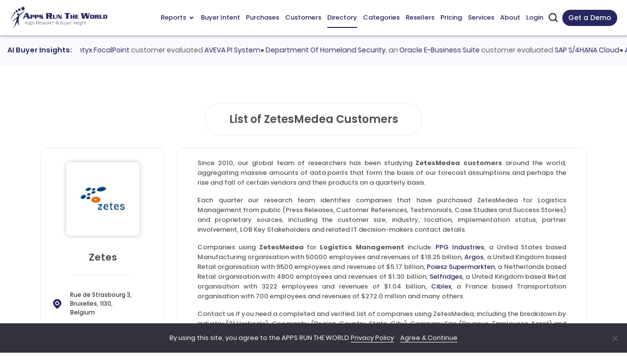

--- FILE ---
content_type: text/html; charset=UTF-8
request_url: https://www.appsruntheworld.com/customers-database/products/view/zetesmedea/artw-industry/desc/10/1
body_size: 58086
content:
<!DOCTYPE html>
<html lang="en">
<head>
    <meta name="viewport" content="width=device-width, initial-scale=1.0, maximum-scale=1.0, user-scalable=1.0">    
     
                    <link rel="canonical" href="https://www.appsruntheworld.com/customers-database/products/view/zetesmedea">
        
            <meta name="robots" content="noindex,follow">
        <title>List of ZetesMedea Customers</title>
    <link rel="icon" href="https://artw-assets.nyc3.cdn.digitaloceanspaces.com/assets/favicon_icon.png" sizes="32x32">
    <!-- <link rel="shortcut icon" type="image/png" href="https://www.appsruntheworld.com/wp-content/uploads/2015/08/favicon.ico"/> -->
    <meta name="author" content="Apps Run The World">
    <meta property="og:url" content="https://www.appsruntheworld.com/customers-database/products/view/zetesmedea/artw-industry/desc/10/1" />
    <meta property="og:title" content="List of ZetesMedea Customers" />
    <meta property="og:image" content="https://www.appsruntheworld.com/wp-content/uploads/Digital-First-500-300x202.png"/>
    <meta property="og:description" content="Discover companies using or evaluating ZetesMedea for Logistics Management with firmographics, technographics and decision-maker insights"/>
    <meta name="description" content="Discover companies using or evaluating ZetesMedea for Logistics Management with firmographics, technographics and decision-maker insights"/>
   

   
            <meta name="keywords" content="ZetesMedea Customers, ZetesMedea Users, Companies using ZetesMedea, ZetesMedea Technology Users">
        
                    <meta http-equiv="Content-Type" content="text/html; charset=utf-8">
            <meta http-equiv="X-UA-Compatible" content="IE=edge">
            <meta http-equiv="last-modified" content="2026-01-12" />
                                <!-- <meta http-equiv="last-modified" content="" /> -->
                            
            <!-- // external css -->
                        <!-- <link crossorigin="anonymous" rel='stylesheet' id='google-fonts-1-css'  href='https://fonts.googleapis.com/css?family=Roboto%3A100%2C100italic%2C200%2C200italic%2C300%2C300italic%2C400%2C400italic%2C500%2C500italic%2C600%2C600italic%2C700%2C700italic%2C800%2C800italic%2C900%2C900italic%7CRoboto+Slab%3A100%2C100italic%2C200%2C200italic%2C300%2C300italic%2C400%2C400italic%2C500%2C500italic%2C600%2C600italic%2C700%2C700italic%2C800%2C800italic%2C900%2C900italic%7CPoppins%3A100%2C100italic%2C200%2C200italic%2C300%2C300italic%2C400%2C400italic%2C500%2C500italic%2C600%2C600italic%2C700%2C700italic%2C800%2C800italic%2C900%2C900italic&#038;display=auto&#038;ver=5.7.9' type='text/css' media='all' /> -->
            <link href="https://www.appsruntheworld.com/customers-database/assets_new/css/fonts.googleapis.css" rel="stylesheet"/>
            <style>
            @font-face {
                font-family: "Poppins";
                src: local("Poppins"), url("https://www.appsruntheworld.com/customers-database/assets_new/fonts/Poppins-Regular.woff") format("woff");
                font-display: swap;
            }

            body {
                --arrow-down-image: url('https://artw-assets.nyc3.cdn.digitaloceanspaces.com/assets/arrow_drop_down.svg');
            }
            </style>
            <!-- <link rel="stylesheet" type="text/css" href="//fonts.googleapis.com/css?family=Open+Sans" defer /> -->
            <!-- <link rel="preconnect" href="https://fonts.googleapis.com">
            <link rel="preconnect" href="https://fonts.gstatic.com" crossorigin>
            <link href="https://fonts.googleapis.com/css2?family=Poppins&display=swap" rel="stylesheet"> -->

            <!-- The above 3 meta tags *must* come first in the head; any other head content must come *after* these tags -->
            <link rel="preload" href="https://www.appsruntheworld.com/customers-database/assets/css/reset.css" as="style" onload="this.onload=null;this.rel='stylesheet'">
            <noscript><link rel="stylesheet" href="https://www.appsruntheworld.com/customers-database/assets/css/reset.css"></noscript>

            <link rel="preload" href="https://www.appsruntheworld.com/customers-database/assets_new/plugins/bootstrap5/css/bootstrap.min.css" as="style" onload="this.onload=null;this.rel='stylesheet'">
            <noscript><link rel="stylesheet" href="https://www.appsruntheworld.com/customers-database/assets_new/plugins/bootstrap5/css/bootstrap.min.css"></noscript>
            
            <link href="https://www.appsruntheworld.com/customers-database/assets_new/css/font-awesome.min.css" rel="stylesheet"/>
            <!-- <link rel="stylesheet" href="https://cdnjs.cloudflare.com/ajax/libs/bootstrap-tagsinput/0.8.0/bootstrap-tagsinput.css" integrity="sha512-xmGTNt20S0t62wHLmQec2DauG9T+owP9e6VU8GigI0anN7OXLip9i7IwEhelasml2osdxX71XcYm6BQunTQeQg==" crossorigin="anonymous" /> -->
            <!-- <link href="" defer rel="stylesheet"> -->

            <link rel="preload" href="https://www.appsruntheworld.com/customers-database/assets/plugins/select2/css/select2.min.css" as="style" onload="this.onload=null;this.rel='stylesheet'">
            <noscript><link rel="stylesheet" href="https://www.appsruntheworld.com/customers-database/assets/plugins/select2/css/select2.min.css"></noscript>

            <link rel="preload" href="https://www.appsruntheworld.com/customers-database/assets/plugins/datatables/datatables.min.css" as="style" onload="this.onload=null;this.rel='stylesheet'">
            <noscript><link rel="stylesheet" href="https://www.appsruntheworld.com/customers-database/assets/plugins/datatables/datatables.min.css"></noscript>

            <!-- <link href="" defer rel="stylesheet"> -->
            <link href="https://www.appsruntheworld.com/customers-database/assets_new/css/style.min.css" rel="stylesheet">
            <link href="https://www.appsruntheworld.com/customers-database/assets/css/print.css" rel="stylesheet" media="print">
            <!-- <link rel="stylesheet" type="text/css" href="" defer/> -->
            <link rel='dns-prefetch' href='https://js.hs-scripts.com' />
            <!-- end external css -->

            <!-- external js -->
            <script>
                var ci_site_url = 'https://www.appsruntheworld.com/customers-database/';
                
                window.addEventListener('DOMContentLoaded', function () {
                    const viewport = document.querySelector('meta[name="viewport"]');
                    // Desktop view
                    if (screen.width > 768) {
                        viewport.setAttribute('content', 'width=device-width, initial-scale=1.0');
                    }
                });
            </script>
            <script data-cfasync="false" src="https://www.appsruntheworld.com/customers-database/assets_new/plugins/jquery/js/jquery-3.5.1.min.js"></script>
            <!-- <script type='text/javascript' src='https://platform-api.sharethis.com/js/sharethis.js#property=6598c8c9b1f9bf0019d8352a&product=sticky-share-buttons' async='async'></script> -->
            <!-- <script type='text/javascript' src='https://platform-api.sharethis.com/js/sharethis.js?ver=2.2.0#property=6593f9eee1d8e3001a9781ec&product=inline-buttons&source=sharethis-share-buttons-wordpress' async='async'></script> -->
            <!-- <script type="text/javascript" src="https://platform-api.sharethis.com/js/sharethis.js#property=65b73a9094dba00019575c8e&product=sticky-share-buttons&source=platform" async="async"></script> -->
            <!-- end external js -->

        <script data-cfasync="false" nonce="2d825efc-cc08-42a4-a315-06ba3b8ef275">try{(function(w,d){!function(j,k,l,m){if(j.zaraz)console.error("zaraz is loaded twice");else{j[l]=j[l]||{};j[l].executed=[];j.zaraz={deferred:[],listeners:[]};j.zaraz._v="5874";j.zaraz._n="2d825efc-cc08-42a4-a315-06ba3b8ef275";j.zaraz.q=[];j.zaraz._f=function(n){return async function(){var o=Array.prototype.slice.call(arguments);j.zaraz.q.push({m:n,a:o})}};for(const p of["track","set","debug"])j.zaraz[p]=j.zaraz._f(p);j.zaraz.init=()=>{var q=k.getElementsByTagName(m)[0],r=k.createElement(m),s=k.getElementsByTagName("title")[0];s&&(j[l].t=k.getElementsByTagName("title")[0].text);j[l].x=Math.random();j[l].w=j.screen.width;j[l].h=j.screen.height;j[l].j=j.innerHeight;j[l].e=j.innerWidth;j[l].l=j.location.href;j[l].r=k.referrer;j[l].k=j.screen.colorDepth;j[l].n=k.characterSet;j[l].o=(new Date).getTimezoneOffset();if(j.dataLayer)for(const t of Object.entries(Object.entries(dataLayer).reduce((u,v)=>({...u[1],...v[1]}),{})))zaraz.set(t[0],t[1],{scope:"page"});j[l].q=[];for(;j.zaraz.q.length;){const w=j.zaraz.q.shift();j[l].q.push(w)}r.defer=!0;for(const x of[localStorage,sessionStorage])Object.keys(x||{}).filter(z=>z.startsWith("_zaraz_")).forEach(y=>{try{j[l]["z_"+y.slice(7)]=JSON.parse(x.getItem(y))}catch{j[l]["z_"+y.slice(7)]=x.getItem(y)}});r.referrerPolicy="origin";r.src="/cdn-cgi/zaraz/s.js?z="+btoa(encodeURIComponent(JSON.stringify(j[l])));q.parentNode.insertBefore(r,q)};["complete","interactive"].includes(k.readyState)?zaraz.init():j.addEventListener("DOMContentLoaded",zaraz.init)}}(w,d,"zarazData","script");window.zaraz._p=async d$=>new Promise(ea=>{if(d$){d$.e&&d$.e.forEach(eb=>{try{const ec=d.querySelector("script[nonce]"),ed=ec?.nonce||ec?.getAttribute("nonce"),ee=d.createElement("script");ed&&(ee.nonce=ed);ee.innerHTML=eb;ee.onload=()=>{d.head.removeChild(ee)};d.head.appendChild(ee)}catch(ef){console.error(`Error executing script: ${eb}\n`,ef)}});Promise.allSettled((d$.f||[]).map(eg=>fetch(eg[0],eg[1])))}ea()});zaraz._p({"e":["(function(w,d){})(window,document)"]});})(window,document)}catch(e){throw fetch("/cdn-cgi/zaraz/t"),e;};</script></head><script>
    window.filter_limitation = parseInt("5")
    var visitorFilters = null;
    var productVisitorFilters = null;
    var customerVisitorFilters = null;
</script>
<body>
    <div class="row">
    <div class="modal fade" id="subscribeModal" role="dialog" data-bs-backdrop="static" data-bs-keyboard="false">
        <div class="modal-dialog modal-dialog-centered">
            <div class="modal-content">
                <div class="modal-header">
                                            <span class="modal-title h6"><b>You can apply only 5 filters.<br>For more filters buy subscription now.</b></span>
                                        <button type="button" class="close btn-flat" data-bs-dismiss="modal">
                        <svg xmlns="http://www.w3.org/2000/svg" width="28" height="28" viewBox="0 0 28 28" fill="none">
                            <g clip-path="url(#clip0_357_2926)">
                                <path d="M18.6667 9.33377C18.4479 9.11506 18.1512 8.99219 17.8419 8.99219C17.5325 8.99219 17.2358 9.11506 17.017 9.33377L14 12.3508L10.983 9.33377C10.763 9.12125 10.4683 9.00366 10.1624 9.00632C9.85649 9.00898 9.56388 9.13167 9.34757 9.34798C9.13126 9.56429 9.00856 9.85691 9.0059 10.1628C9.00325 10.4687 9.12084 10.7634 9.33336 10.9834L12.3504 14.0004L9.33336 17.0174C9.12084 17.2375 9.00325 17.5322 9.0059 17.8381C9.00856 18.144 9.13126 18.4366 9.34757 18.6529C9.56388 18.8692 9.85649 18.9919 10.1624 18.9946C10.4683 18.9972 10.763 18.8796 10.983 18.6671L14 15.6501L17.017 18.6671C17.2371 18.8796 17.5318 18.9972 17.8377 18.9946C18.1436 18.9919 18.4362 18.8692 18.6525 18.6529C18.8688 18.4366 18.9915 18.144 18.9941 17.8381C18.9968 17.5322 18.8792 17.2375 18.6667 17.0174L15.6497 14.0004L18.6667 10.9834C18.8854 10.7647 19.0083 10.468 19.0083 10.1586C19.0083 9.84925 18.8854 9.55255 18.6667 9.33377Z" fill="#9F9F9F" />
                                <path d="M14 0C11.2311 0 8.52431 0.821086 6.22202 2.35943C3.91973 3.89777 2.12532 6.08427 1.06569 8.64243C0.006066 11.2006 -0.271181 14.0155 0.269012 16.7313C0.809206 19.447 2.14258 21.9416 4.10051 23.8995C6.05845 25.8574 8.55301 27.1908 11.2687 27.731C13.9845 28.2712 16.7994 27.9939 19.3576 26.9343C21.9157 25.8747 24.1022 24.0803 25.6406 21.778C27.1789 19.4757 28 16.7689 28 14C27.996 10.2882 26.5197 6.72958 23.8951 4.10494C21.2704 1.4803 17.7118 0.0040146 14 0ZM14 25.6667C11.6926 25.6667 9.43693 24.9824 7.51835 23.7005C5.59978 22.4185 4.10443 20.5964 3.22141 18.4646C2.33839 16.3328 2.10735 13.9871 2.55751 11.7239C3.00767 9.46084 4.11881 7.38203 5.75043 5.75042C7.38204 4.11881 9.46084 3.00767 11.724 2.55751C13.9871 2.10734 16.3328 2.33838 18.4646 3.22141C20.5965 4.10443 22.4185 5.59977 23.7005 7.51835C24.9824 9.43692 25.6667 11.6926 25.6667 14C25.6633 17.0932 24.433 20.0586 22.2458 22.2458C20.0586 24.433 17.0932 25.6633 14 25.6667Z" fill="#9F9F9F" />
                            </g>
                            <defs>
                                <clipPath id="clip0_357_2926">
                                    <rect width="28" height="28" fill="white" />
                                </clipPath>
                            </defs>
                        </svg>
                    </button>
                </div>
                <div class="modal-body">
                    <div class="row justify-content-center">
                        <div class="col-12 col-md-8">
                                                            <a href="https://www.appsruntheworld.com/subscribe-now/membership-levels/" class="btn btn-black-blue">Buy Subscription Now</a>
                                                    </div>
                    </div>
                </div>
                <div class="modal-footer justify-content-center">
                    <span>
                        <p class="fw-bold mb-0">
                            App Run The World
                            <a target="_blank" href="https://www.appsruntheworld.com/privacy/" style="font-weight: 600;font-size: 13px;">Privacy Policy</a>
                            and
                            <a target="_blank" href="https://www.appsruntheworld.com/terms-of-services/" style="font-weight: 600;font-size: 13px;">Terms of Services</a>.
                        </p>
                        <p class="fw-bold m-0">
                            All Sales are final.
                        </p>
                    </span>
                </div>
            </div>
        </div>
    </div>
</div>
<script src="https://www.appsruntheworld.com/customers-database/assets_new/plugins/jquery/js/jquery.mask.min.js"></script>
    <nav class="navbar navbar-expand-lg navbar-top sticky-top" id="main-navbar">
        <div class="container-fluid px-0">
            <a class="navbar-brand nav-header py-0" href="https://www.appsruntheworld.com">
                <img src="https://artw-assets.nyc3.cdn.digitaloceanspaces.com/assets/logo.webp" srcset="https://artw-assets.nyc3.cdn.digitaloceanspaces.com/assets/logo.webp 1x, https://artw-assets.nyc3.cdn.digitaloceanspaces.com/assets/logo.webp?w=460&h=116 2x" class="header-logo" alt="Header logo" height="58" width="242">
            </a>
            <div class="navbar-menu d-flex d-lg-none">
                <button class="navbar-toggler collapsed" aria-label="toggle-btn" type="button" data-bs-toggle="collapse" data-bs-target="#main-navbar-content">
                    <div class="hamburger-toggle">
                        <div class="hamburger">
                            <span></span>
                            <span></span>
                            <span></span>
                        </div>
                    </div>
                </button>
                                    <a href="#" data-bs-toggle="modal" data-bs-target="#contact_us_modal" class="a_schedule">Get a Demo</a>
                                <div class="mobile_search d-inline-flex">
                   <img src="https://artw-assets.nyc3.cdn.digitaloceanspaces.com/assets/search.png" srcset="https://artw-assets.nyc3.cdn.digitaloceanspaces.com/assets/search.png 1x, https://artw-assets.nyc3.cdn.digitaloceanspaces.com/assets/search.png?w=52&h=52 2x" width="17" height="17" class="artw_search_box_open" alt="search icon">
                    <div class="artw_custom_search">
                        <form id="artw_search_form_mobile" target="_top" action="https://www.appsruntheworld.com/customers-database/search/index">
                            <div class="artw_search_box">
                                <img src="https://artw-assets.nyc3.cdn.digitaloceanspaces.com/assets/search.png" width="17" height="17" class="artw_search_icon" alt="search icon">
                                <input type="text" name="search" id="artw_search_mobile" class="artw_search_input" placeholder="Search" >
                                <img src="https://artw-assets.nyc3.cdn.digitaloceanspaces.com/assets/close.svg" class="artw_close_icon" alt="close icon">
                            </div>
                        </form>
                    </div>
                </div>
            </div>
            <div class="collapse navbar-collapse justify-content-md-end" id="main-navbar-content">
                <ul class="navbar-nav ms-auto mb-2 mb-lg-0">
                    <li class="nav-item dropdown hoverable-dropdown">
                        <a class="nav-link dropdown-toggle" href="#" data-bs-toggle="dropdown" aria-expanded="false">Reports <span class="menu-arrow down">
                        </a>
                        <ul class="dropdown-menu menu-custom reports-menu p-0">
                            <li class="dropdown-menu-row">
                                <ul class="dropdown-sub-menu d-lg-flex">
                                    <li class="col-lg-3 dropdown-menu-col list-right-border">
                                        <ul>
                                            <li>
                                                <span class="reports-header">Landmark</span>
                                                <ul class="reports-menu-list">
                                                    <li>
                                                        <a class="dropdown-item" href="https://www.appsruntheworld.com/apps-top-500-applications-vendors/" aria-current="page">Apps Top 500</a>
                                                    </li>
                                                    <li>
                                                        <a class="dropdown-item" href="https://www.appsruntheworld.com/cloud-top-500-applications-vendors/">Cloud Top 500</a>
                                                    </li>
                                                    <li>
                                                        <a class="dropdown-item" href="https://www.appsruntheworld.com/hcm-top-500-software-vendors/">HCM Top 500</a>
                                                    </li>
                                                </ul>
                                            </li>
                                            <li class="report-list-sub-li report-list-li">
                                                <span class="reports-header">Cloud</span>
                                                <ul class="reports-menu-list">
                                                    <li>
                                                        <a class="dropdown-item" href="https://www.appsruntheworld.com/2020-hindsight-finds-deceleration-among-top-10-vendors-in-iaas-cloud-enterprise-applications-amid-cloudy-outlook/">Top 10 Cloud</a>
                                                    </li>
                                                    <li>
                                                        <a class="dropdown-item" href="https://www.appsruntheworld.com/top-10-cloud-crm-software-vendors-market-size-and-forecast/">Top 10 Cloud CRM</a>
                                                    </li>
                                                    <li>
                                                        <a class="dropdown-item" href="https://www.appsruntheworld.com/top-10-cloud-erp-software-vendors-market-size-and-market-forecast/">Top 10 Cloud ERP</a>
                                                    </li>
                                                    <li>
                                                        <a class="dropdown-item" href="https://www.appsruntheworld.com/top-10-cloud-epm-software-vendors-market-size-and-market-forecast/">Top 10 Cloud EPM</a>
                                                    </li>
                                                    <li>
                                                        <a class="dropdown-item" href="https://www.appsruntheworld.com/top-10-cloud-procurement-software-vendors-market-size-and-market-forecast/">Top 10 Cloud Procurement</a>
                                                    </li>
                                                </ul>
                                            </li>
                                        </ul>
                                    </li>
                                    <li class="col-lg-3 dropdown-menu-col list-right-border">
                                        <ul>
                                            <li class="report-list-li">
                                                <span class="reports-header">Functional Market</span>
                                                <ul class="reports-menu-list">
                                                    <li>
                                                        <a class="dropdown-item" href="https://www.appsruntheworld.com/top-10-analytics-and-bi-software-vendors-and-market-forecast/">Top 10 Analytics and BI</a>
                                                    </li>
                                                    <li>
                                                        <a class="dropdown-item" href="https://www.appsruntheworld.com/top-10-collaboration-software-vendors-and-market-forecast/">Top 10 Collaboration</a>
                                                    </li>
                                                    <li>
                                                        <a class="dropdown-item" href="https://www.appsruntheworld.com/top-10-content-management-software-vendors-and-market-forecast/">Top 10 Content Management</a>
                                                    </li>
                                                    <li>
                                                        <a class="dropdown-item" href="https://www.appsruntheworld.com/top-10-crm-software-vendors-and-market-forecast/">Top 10 CRM</a>
                                                    </li>
                                                    <li>
                                                        <a class="dropdown-item" href="https://www.appsruntheworld.com/top-10-ecommerce-software-vendors-and-market-forecast/">Top 10 eCommerce</a>
                                                    </li>
                                                    <li>
                                                        <a class="dropdown-item" href="https://www.appsruntheworld.com/top-10-epm-software-vendors-and-market-forecast/">Top 10 EPM</a>
                                                    </li>
                                                    <li>
                                                        <a class="dropdown-item" href="https://www.appsruntheworld.com/top-10-erp-software-vendors-and-market-forecast/">Top 10 ERP</a>
                                                    </li>
                                                    <li>
                                                        <a class="dropdown-item" href="https://www.appsruntheworld.com/top-10-hcm-software-vendors-and-market-forecast/">Top 10 HCM</a>
                                                    </li>
                                                    <li>
                                                        <a class="dropdown-item" href="https://www.appsruntheworld.com/top-10-it-service-management-software-vendors-and-market-forecast/">Top 10 ITSM</a>
                                                    </li>
                                                    <li>
                                                        <a class="dropdown-item" href="https://www.appsruntheworld.com/top-10-product-lifecycle-management-engineering-software-vendors-and-market-forecast/">Top 10 PLM</a>
                                                    </li>
                                                    <li>
                                                        <a class="dropdown-item" href="https://www.appsruntheworld.com/top-10-project-portfolio-management-software-vendors-and-market-forecast/">Top 10 PPM</a>
                                                    </li>
                                                    <li>
                                                        <a class="dropdown-item" href="https://www.appsruntheworld.com/top-10-procurement-software-vendors-and-market-forecast/">Top 10 Procurement</a>
                                                    </li>
                                                    <li>
                                                        <a class="dropdown-item" href="https://www.appsruntheworld.com/top-10-sales-performance-management-software-vendors-and-market-forecast/">Top 10 SPM</a>
                                                    </li>
                                                    <li>
                                                        <a class="dropdown-item" href="https://www.appsruntheworld.com/top-10-scm-software-vendors-and-market-forecast/">Top 10 SCM</a>
                                                    </li>
                                                    <li>
                                                        <a class="dropdown-item" href="https://www.appsruntheworld.com/top-10-trm-software-vendors-and-market-forecast/">Top 10 TRM</a>
                                                    </li>
                                                </ul>
                                            </li>
                                        </ul>
                                    </li>
                                    <li class="col-lg-3 dropdown-menu-col list-right-border">
                                        <ul>
                                            <li class="report-list-li">
                                                <span class="reports-header">HCM Market</span>
                                                <ul class="reports-menu-list">
                                                    <li>
                                                        <a class="dropdown-item" href="https://www.appsruntheworld.com/top-10-core-hr-and-talent-management-applications-vendors-market-forecast-and-customer-wins/">Top 10 Core HR and Talent management</a>
                                                    </li>
                                                    <li>
                                                        <a class="dropdown-item" href="https://www.appsruntheworld.com/top-10-hcm-software-vendors-in-benefit-administration-market-segment/">Top 10 Benefit Administration</a>
                                                    </li>
                                                    <li>
                                                        <a class="dropdown-item" href="https://www.appsruntheworld.com/top-10-hcm-software-vendors-in-compensation-market-segment/">Top 10 Compensation</a>
                                                    </li>
                                                    <li>
                                                        <a class="dropdown-item" href="https://www.appsruntheworld.com/top-10-hcm-software-vendors-in-compliance-market-segment/">Top 10 Compliance</a>
                                                    </li>
                                                    <li>
                                                        <a class="dropdown-item" href="https://www.appsruntheworld.com/top-10-hcm-software-vendors-in-core-hr-personnel-organization-management-market-segment/">Top 10 Core HR</a>
                                                    </li>
                                                    <li>
                                                        <a class="dropdown-item" href="https://www.appsruntheworld.com/top-10-hcm-software-vendors-in-payroll-market-segment/">Top 10 Payroll</a>
                                                    </li>
                                                    <li>
                                                        <a class="dropdown-item" href="https://www.appsruntheworld.com/top-10-hcm-software-vendors-in-learning-development-market-segment/">Top 10 Learning and Development</a>
                                                    </li>
                                                    <li>
                                                        <a class="dropdown-item" href="https://www.appsruntheworld.com/top-10-hcm-software-vendors-in-pension-administration-market-segment/">Top 10 Pension Administration</a>
                                                    </li>
                                                    <li>
                                                        <a class="dropdown-item" href="https://www.appsruntheworld.com/top-10-hcm-software-vendors-in-performance-management-market-segment/">Top 10 Performance Management</a>
                                                    </li>
                                                    <li>
                                                        <a class="dropdown-item" href="https://www.appsruntheworld.com/top-10-hcm-software-vendors-in-succession-planning-market-segment/">Top 10 Succession Planning</a>
                                                    </li>
                                                    <li>
                                                        <a class="dropdown-item" href="https://www.appsruntheworld.com/top-10-talent-acquisition-applications-vendors-market-forecast-and-customer-wins/">Top 10 Talent Acquisition</a>
                                                    </li>
                                                    <li>
                                                        <a class="dropdown-item" href="https://www.appsruntheworld.com/top-10-hcm-software-vendors-in-applicant-tracking-market-segment/">Top 10 Applicant Tracking</a>
                                                    </li>
                                                    <li>
                                                        <a class="dropdown-item" href="https://www.appsruntheworld.com/top-10-hcm-software-vendors-in-contingent-labor-management-market-segment/">Top 10 Contingent Workforce</a>
                                                    </li>
                                                    <li>
                                                        <a class="dropdown-item" href="https://www.appsruntheworld.com/top-10-hcm-software-vendors-in-Candidate-Relationship-Management-market-segment/">Top 10 Candidate Relationship Management</a>
                                                    </li>
                                                    <li>
                                                        <a class="dropdown-item" href="https://www.appsruntheworld.com/top-10-hcm-software-vendors-in-onboarding-market-segment/">Top 10 Onboarding</a>
                                                    </li>
                                                    <li>
                                                        <a class="dropdown-item" href="https://www.appsruntheworld.com/top-10-hcm-software-vendors-in-recruiting-market-segment/">Top 10 Recruiting</a>
                                                    </li>
                                                    <li>
                                                        <a class="dropdown-item" href="https://www.appsruntheworld.com/top-10-hcm-software-vendors-in-sourcing-market-segment/">Top 10 Sourcing</a>
                                                    </li>
                                                    <li>
                                                        <a class="dropdown-item" href="https://www.appsruntheworld.com/top-10-workforce-management-vendors-market-forecast-and-customer-wins/">Top 10 Workforce Management</a>
                                                    </li>
                                                    <li>
                                                        <a class="dropdown-item" href="https://www.appsruntheworld.com/top-10-hcm-software-vendors-in-absence-management-market-segment/">Top 10 Absence Management</a>
                                                    </li>
                                                    <li>
                                                        <a class="dropdown-item" href="https://www.appsruntheworld.com/top-10-hcm-software-vendors-in-fatigue-management-market-segment/">Top 10 Fatigue Management</a>
                                                    </li>
                                                    <li>
                                                        <a class="dropdown-item" href="https://www.appsruntheworld.com/top-10-hcm-software-vendors-in-task-management-market-segment/">Top 10 Task Management</a>
                                                    </li>
                                                    <li>
                                                        <a class="dropdown-item" href="https://www.appsruntheworld.com/top-10-hcm-software-vendors-in-time-attendance-market-segment/">Top 10 Time and Attendance</a>
                                                    </li>
                                                    <li>
                                                        <a class="dropdown-item" href="https://www.appsruntheworld.com/top-10-hcm-software-vendors-in-workforce-analytics-market-segment/">Top 10 Workforce Analytics</a>
                                                    </li>
                                                    <li>
                                                        <a class="dropdown-item" href="https://www.appsruntheworld.com/top-10-hcm-software-vendors-in-workforce-scheduling-market-segment/">Top 10 Workforce Scheduling</a>
                                                    </li>
                                                </ul>
                                            </li>
                                        </ul>
                                    </li>
                                    <li class="col-lg-3 dropdown-menu-col">
                                        <ul>
                                            <li class="report-list-li">
                                                <span class="reports-header">Vertical Market</span>
                                                <ul class="reports-menu-list">
                                                    <li>
                                                        <a class="dropdown-item" href="https://www.appsruntheworld.com/top-10-aerospace-defense-software-vendors-and-market-forecast/">Top 10 Aerospace and Defense</a>
                                                    </li>
                                                    <li>
                                                        <a class="dropdown-item" href="https://www.appsruntheworld.com/top-10-automotive-software-vendors-and-market-forecast/">Top 10 Automotive</a>
                                                    </li>
                                                    <li>
                                                        <a class="dropdown-item" href="https://www.appsruntheworld.com/top-10-banking-and-financial-services-software-vendors-and-market-forecast/">Top 10 Banking and Financial Services</a>
                                                    </li>
                                                    <li>
                                                        <a class="dropdown-item" href="https://www.appsruntheworld.com/top-10-consumer-packaged-goods-software-vendors-and-market-forecast/">Top 10 Consumer Packaged Goods</a>
                                                    </li>
                                                    <li>
                                                        <a class="dropdown-item" href="https://www.appsruntheworld.com/top-10-communication-software-vendors-and-market-forecast/">Top 10 Communications</a>
                                                    </li>
                                                    <li>
                                                        <a class="dropdown-item" href="https://www.appsruntheworld.com/top-10-construction-and-real-estate-software-vendors-and-market-forecast/">Top 10 Construction and Real Estate</a>
                                                    </li>
                                                    <li>
                                                        <a class="dropdown-item" href="https://www.appsruntheworld.com/top-10-construction-software-vendors-market-size-and-market-forecast/">Top 10 Construction</a>
                                                    </li>
                                                    <li>
                                                        <a class="dropdown-item" href="https://www.appsruntheworld.com/top-10-real-estate-software-vendors-market-size-and-market-forecast/">Top 10 Real Estate</a>
                                                    </li>
                                                    <li>
                                                        <a class="dropdown-item" href="https://www.appsruntheworld.com/top-10-distribution-software-vendors-and-market-forecast/">Top 10 Distribution</a>
                                                    </li>
                                                    <li>
                                                        <a class="dropdown-item" href="https://www.appsruntheworld.com/top-10-education-software-vendors-and-market-forecast/">Top 10 Education</a>
                                                    </li>
                                                    <li>
                                                        <a class="dropdown-item" href="https://www.appsruntheworld.com/top-10-k12-software-vendors-market-size-and-market-forecast/">Top 10 K12</a>
                                                    </li>
                                                    <li>
                                                        <a class="dropdown-item" href="https://www.appsruntheworld.com/top-10-higher-education-software-vendors-market-size-and-market-forecast/">Top 10 Higher Educations</a>
                                                    </li>
                                                    <li>
                                                        <a class="dropdown-item" href="https://www.appsruntheworld.com/top-10-government-software-vendors-and-market-forecast/">Top 10 Government</a>
                                                    </li>
                                                    <li>
                                                        <a class="dropdown-item" href="https://www.appsruntheworld.com/top-10-federal-government-software-vendors-and-market-forecast/">Top 10 Federal Government</a>
                                                    </li>
                                                    <li>
                                                        <a class="dropdown-item" href="https://www.appsruntheworld.com/top-10-state-and-local-government-software-vendors-and-market-forecast/">Top 10 State and Local Government</a>
                                                    </li>
                                                    <li>
                                                        <a class="dropdown-item" href="https://www.appsruntheworld.com/top-10-public-safety-government-software-vendors-and-market-forecast/">Top 10 Public Safety Government</a>
                                                    </li>
                                                    <li>
                                                        <a class="dropdown-item" href="https://www.appsruntheworld.com/top-10-healthcare-software-vendors-and-market-forecast/">Top 10 Healthcare</a>
                                                    </li>
                                                    <li>
                                                        <a class="dropdown-item" href="https://www.appsruntheworld.com/top-10-insurance-software-vendors-and-market-forecast/">Top 10 Insurance</a>
                                                    </li>
                                                    <li>
                                                        <a class="dropdown-item" href="https://www.appsruntheworld.com/top-10-life-insurance-software-vendors-and-market-forecast/">Top 10 Life Insurance</a>
                                                    </li>
                                                    <li>
                                                        <a class="dropdown-item" href="https://www.appsruntheworld.com/top-10-pc-insurance-software-vendors-and-market-forecast/">Top 10 P&amp;C Insurance</a>
                                                    </li>
                                                    <li>
                                                        <a class="dropdown-item" href="https://www.appsruntheworld.com/top-10-specialty-insurance-software-vendors-and-market-forecast/">Top 10 Specialty Insurance</a>
                                                    </li>
                                                    <li>
                                                        <a class="dropdown-item" href="https://www.appsruntheworld.com/top-10-leisure-hospitality-software-vendors-and-market-forecast/">Top 10 Leisure and Hospitality</a>
                                                    </li>
                                                    <li>
                                                        <a class="dropdown-item" href="https://www.appsruntheworld.com/top-10-leisure-and-recreation-software-vendors-market-size-and-market-forecast/">Top 10 Leisure and Recreation</a>
                                                    </li>
                                                    <li>
                                                        <a class="dropdown-item" href="https://www.appsruntheworld.com/top-10-hospitality-software-vendors-market-size-and-market-forecast/">Top 10 Hospitality</a>
                                                    </li>
                                                    <li>
                                                        <a class="dropdown-item" href="https://www.appsruntheworld.com/top-10-life-sciences-software-vendors-and-market-forecast/">Top 10 Life Sciences</a>
                                                    </li>
                                                    <li>
                                                        <a class="dropdown-item" href="https://www.appsruntheworld.com/top-10-manufacturing-software-vendors-and-market-forecast/">Top 10 Manufacturing</a>
                                                    </li>
                                                    <li>
                                                        <a class="dropdown-item" href="https://www.appsruntheworld.com/top-10-media-software-vendors-and-market-forecast/">Top 10 Media</a>
                                                    </li>
                                                    <li>
                                                        <a class="dropdown-item" href="https://www.appsruntheworld.com/top-10-non-profit-software-vendors-and-market-forecast/">Top 10 Non Profit</a>
                                                    </li>
                                                    <li>
                                                        <a class="dropdown-item" href="https://www.appsruntheworld.com/top-10-faith-based-nonprofit-software-vendors-market-size-and-market-forecast/">Top 10 Faith-Based Non Profit</a>
                                                    </li>
                                                    <li>
                                                        <a class="dropdown-item" href="https://www.appsruntheworld.com/top-10-special-cause-non-profit-software-vendors-market-size-and-market-forecast/">Top 10 Special Cause Non Profit</a>
                                                    </li>
                                                    <li>
                                                        <a class="dropdown-item" href="https://www.appsruntheworld.com/top-10-youth-and-elderly-care-nonprofit-non-profit-software-vendors-market-size-and-market-forecast/">Top 10 Youth and Elderly Care Non Profit</a>
                                                    </li>
                                                    <li>
                                                        <a class="dropdown-item" href="https://www.appsruntheworld.com/top-10-oil-and-gas-software-vendors-and-market-forecast/">Top 10 Oil, Gas and Chemicals</a>
                                                    </li>
                                                    <li>
                                                        <a class="dropdown-item" href="https://www.appsruntheworld.com/top-10-professional-services-software-vendors-and-market-forecast/">Top 10 Professional Services</a>
                                                    </li>
                                                    <li>
                                                        <a class="dropdown-item" href="https://www.appsruntheworld.com/top-10-retail-software-vendors-and-market-forecast/">Top 10 Retail</a>
                                                    </li>
                                                    <li>
                                                        <a class="dropdown-item" href="https://www.appsruntheworld.com/top-10-transportation-software-vendors-and-market-forecast/">Top 10 Transportation</a>
                                                    </li>
                                                    <li>
                                                        <a class="dropdown-item" href="https://www.appsruntheworld.com/top-10-utilities-software-vendors-and-market-forecast/">Top 10 Utilities</a>
                                                    </li>
                                                </ul>
                                            </li>
                                        </ul>
                                    </li>
                                </ul>
                            </li>
                        </ul>
                    </li>
                    <li class="nav-item">
                        <a href="https://www.appsruntheworld.com/customers-database/buyer-intent" class="nav-link" data-match_url_array='["https://www.appsruntheworld.com/customers-database/buyer-intent"]'>Buyer Intent</a>
                    </li>
                    <li class="nav-item">
                        <a href="https://www.appsruntheworld.com/customers-database/purchases/index/implementation/asc/10/1?Categories=50,66&Industry=Aerospace%20and%20Defense,Automotive,Manufacturing&Country=Australia,United%20Kingdom,United%20States&Employee=1001-10000" data-match_url_array='["https://www.appsruntheworld.com/customers-database/",
                        "https://www.appsruntheworld.com/customers-database/purchases"]' class="nav-link">Purchases</a>
                    </li>
                    <li class="nav-item">
                        <a href="https://www.appsruntheworld.com/customers-database/customers" class="nav-link" data-match_url_array='["https://www.appsruntheworld.com/customers-database/customers"]'>Customers</a>
                    </li>
                    <li class="nav-item">
                        <a href="https://www.appsruntheworld.com/customers-database/products" class="nav-link" data-match_url_array='["https://www.appsruntheworld.com/customers-database/products"]'>Directory</a>
                    </li>
                    <li class="nav-item">
                        <a href="https://www.appsruntheworld.com/customers-database/categories" class="nav-link" data-match_url_array='["https://www.appsruntheworld.com/customers-database/category","https://www.appsruntheworld.com/customers-database/categories"]'>Categories</a>
                    </li>
                    <li class="nav-item">
                        <a href="https://www.appsruntheworld.com/customers-database/resellers-and-system-integrators" class="nav-link" data-match_url_array='["https://www.appsruntheworld.com/customers-database/resellers","https://www.appsruntheworld.com/customers-database/resellers-and-system-integrators"]'>Resellers</a>
                    </li>
                                                                                <li class="nav-item">
                        <a class="nav-link" href="https://www.appsruntheworld.com/subscribe-now/membership-levels">Pricing</a>
                    </li>
                    <li class="nav-item">
                        <a class="nav-link" href="https://www.appsruntheworld.com/services/">Services</a>
                    </li>
                    <li class="nav-item">
                        <a class="nav-link" href="https://www.appsruntheworld.com/about-us">About</a>
                    </li>
                                            <li><a href="https://www.appsruntheworld.com/login?redirect_to=https%3A%2F%2Fwww.appsruntheworld.com%2Fcustomers-database%2Fproducts%2Fview%2Fzetesmedea%2Fartw-industry%2Fdesc%2F10%2F1" class="nav-link">Login</a></li>
                                        </ul>
            </div>
            <div class="mobile_search d-none d-lg-inline-flex">
                <img src="https://artw-assets.nyc3.cdn.digitaloceanspaces.com/assets/search.png" srcset="https://artw-assets.nyc3.cdn.digitaloceanspaces.com/assets/search.png 1x, https://artw-assets.nyc3.cdn.digitaloceanspaces.com/assets/search.png?w=52&h=52 2x" width="17" height="17" class="artw_search_box_open" alt="search icon">
                <div class="artw_custom_search">
                    <form id="artw_search_form" target="_top" action="https://www.appsruntheworld.com/customers-database/search/index">
                        <div class="artw_search_box">
                            <img src="https://artw-assets.nyc3.cdn.digitaloceanspaces.com/assets/search.png" width="17" height="17" class="artw_search_icon" alt="search icon">
                            <input type="text" name="search" id="artw_search" class="artw_search_input" placeholder="Search">
                            <img src="https://artw-assets.nyc3.cdn.digitaloceanspaces.com/assets/close.svg" class="artw_close_icon" alt="class icon">
                        </div> 
                    </form>
                </div>
            </div>
                            <a href="#" data-bs-toggle="modal" data-bs-target="#contact_us_modal" class="a_schedule without-loggedin d-none d-lg-inline-flex">Get a Demo</a>
                    </div>
    </nav>
    <!-- <div class="sharethis-sticky-share-buttons"></div> -->
     
    <div class="ci-ditty-wrapper" id="ciBuyerInsightTicker">

    <div class="ci-ditty-title">AI Buyer Insights:</div>
    <div class="ci-ditty-scroller">
        <div class="ci-ditty-track" id="ciTickerItemDiv">
                            <div class="ci-ditty-item"><p>  ●  <a href="https://www.appsruntheworld.com/customers-database/customers/view/the-southern-company-united-states">Southern Company</a>, 
      a <a href="https://www.appsruntheworld.com/customers-database/products/view/hitachi-ventyx-focalpoint-suite">	Hitachi Ventyx FocalPoint</a> 
      customer evaluated 
      <a href="https://www.appsruntheworld.com/customers-database/products/view/aveva-pi-system">AVEVA PI System</a> </p></div>
                            <div class="ci-ditty-item"><p>  ●  <a href="https://www.appsruntheworld.com/customers-database/customers/view/u-s-department-of-homeland-security-united-states">Department Of Homeland Security</a>, 
      an <a href="https://www.appsruntheworld.com/customers-database/products/view/oracle-jd-edwards-enterpriseone">	Oracle E-Business Suite</a> 
      customer evaluated 
      <a href="https://www.appsruntheworld.com/customers-database/products/view/sap-s-4hana-cloud">SAP S/4HANA Cloud</a> </p></div>
                            <div class="ci-ditty-item"><p>  ●  <a href="https://www.appsruntheworld.com/customers-database/customers/view/albertsons-united-states">Albertsons</a>, 
      a <a href="https://www.appsruntheworld.com/customers-database/products/view/procurant-one-platform">Procurant One</a> 
      customer evaluated 
      <a href="https://www.appsruntheworld.com/customers-database/products/view/oracle-procurement-cloud">Oracle Procurement Cloud</a> </p></div>
                            <div class="ci-ditty-item"><p>  ●  <a href="https://www.appsruntheworld.com/customers-database/customers/view/asgc-group-united-arab-emirates">ASGC Group</a>, 
      an <a href="https://www.appsruntheworld.com/customers-database/products/view/oracle-e-business-suite">Oracle E-Business Suite</a> 
      customer evaluated 
      <a href="https://www.appsruntheworld.com/customers-database/products/view/oracle-cloud-erp">Oracle Cloud ERP</a> </p></div>
                            <div class="ci-ditty-item"><p>  ●  <a href="https://www.appsruntheworld.com/customers-database/customers/view/becker-industrie-united-states">Becker Industrie</a>, 
      a <a href="https://www.appsruntheworld.com/customers-database/products/view/microsoft-dynamics-ax">Microsoft Dynamics AX</a> 
      customer evaluated 
      <a href="https://www.appsruntheworld.com/customers-database/products/view/microsoft-dynamics-365-for-finance-and-operations">Microsoft Dynamics 365 F&amp;O</a></p></div>
                            <div class="ci-ditty-item"><p>  ●  <a href="https://www.appsruntheworld.com/customers-database/customers/view/ivy-tech-community-college-united-states">Ivy Tech Community College</a>, 
      a <a href="https://www.appsruntheworld.com/customers-database/products/view/rnl-scalefunder">RNL ScaleFunder</a> 
      customer evaluated 
      <a href="https://www.appsruntheworld.com/customers-database/products/view/virtuous-crm">Virtuous CRM</a> </p></div>
                            <div class="ci-ditty-item"><p>  ●  <a href="https://www.appsruntheworld.com/customers-database/customers/view/synovus-united-states">Synovus Bank</a>, 
      a <a href="https://www.appsruntheworld.com/customers-database/products/view/q2-digital-banking-platform">Q2 Digital Banking</a> 
      customer evaluated 
      <a href="https://www.appsruntheworld.com/customers-database/products/view/apiture-digital-banking">Apiture Digital Banking</a> </p></div>
                            <div class="ci-ditty-item"><p>  ●  <a href="https://www.appsruntheworld.com/customers-database/customers/view/hendrick-automotive-group-united-states">Hendrick Automotive</a>, 
      an <a href="https://www.appsruntheworld.com/customers-database/products/view/oracle-netsuite-erp-procurement-module">Oracle NetSuite Procurement</a> 
      customer evaluated 
      <a href="https://www.appsruntheworld.com/customers-database/products/view/coupa-procurement">Coupa Procurement</a> </p></div>
                            <div class="ci-ditty-item"><p>  ●  <a href="https://www.appsruntheworld.com/customers-database/customers/view/mecca-brands-pty-ltd-australia">MECCA Australia</a>, 
      a <a href="https://www.appsruntheworld.com/customers-database/products/view/microsoft-dynamics-nav">Microsoft Dynamics NAV</a> 
      customer evaluated 
      <a href="https://www.appsruntheworld.com/customers-database/products/view/sap-s-4-hana">SAP S/4HANA </a></p></div>
                            <div class="ci-ditty-item"><p>  ●  <a href="https://www.appsruntheworld.com/customers-database/customers/view/bdo-unibank-philippines">BDO Unibank</a>, 
      a <a href="https://www.appsruntheworld.com/customers-database/products/view/finastra-misys-opics-plus">Finastra Misys Opics</a> 
      customer evaluated 
      <a href="https://www.appsruntheworld.com/customers-database/products/view/ion-it2-treasury">ION IT2 Treasury</a> </p></div>
                            <div class="ci-ditty-item"><p>  ●  <a href="https://www.appsruntheworld.com/customers-database/customers/view/first-citizens-bank-united-states">First Citizens Bank</a>, 
      a <a href="https://www.appsruntheworld.com/customers-database/products/view/fiserv-signature-bank-platform">Fiserv Signature Bank Platform</a> 
      customer evaluated 
      <a href="https://www.appsruntheworld.com/customers-database/products/view/fis-core-banking">FIS Core Banking</a> </p></div>
                            <div class="ci-ditty-item"><p>  ●  <a href="https://www.appsruntheworld.com/customers-database/customers/view/the-tjx-companies-inc-united-states">TJX Companies</a>, 
      an <a href="https://www.appsruntheworld.com/customers-database/products/view/oracle-e-business-suite">Oracle E-Business Suite</a> 
      customer evaluated 
      <a href="https://www.appsruntheworld.com/customers-database/products/view/workday-financial-management">Workday Financial</a> </p></div>
                            <div class="ci-ditty-item"><p>  ●  <a href="https://www.appsruntheworld.com/customers-database/customers/view/grtc-transit-system-united-states">City of Richmond, VA</a>, 
      an <a href="https://www.appsruntheworld.com/customers-database/products/view/oracle-e-business-suite">Oracle E-Business Suite</a> 
      customer evaluated 
      <a href="https://www.appsruntheworld.com/customers-database/products/view/tyler-munis-erp">Tyler Munis ERP</a> </p></div>
                            <div class="ci-ditty-item"><p>  ●  <a href="https://www.appsruntheworld.com/customers-database/customers/view/harvard-university-united-states">Harvard University</a>, 
      an <a href="https://www.appsruntheworld.com/customers-database/products/view/oracle-peoplesoft-hcm">Oracle PeopleSoft HCM</a> 
      customer evaluated 
      <a href="https://www.appsruntheworld.com/customers-database/products/view/oracle-cloud-hcm">Oracle Cloud HCM </a></p></div>
                            <div class="ci-ditty-item"><p>  ●  <a href="https://www.appsruntheworld.com/customers-database/customers/view/westpac-new-zealand-limited-new-zealand">Westpac NZ</a>, 
      an <a href="https://www.appsruntheworld.com/customers-database/products/view/infosys-finacle">Infosys Finacle</a> 
      customer evaluated 
      <a href="https://www.appsruntheworld.com/customers-database/products/view/ncino-bank-operating-system">nCino Bank OS</a> </p></div>
                            <div class="ci-ditty-item"><p>  ●  <a href="https://www.appsruntheworld.com/customers-database/customers/view/printpack-inc-united-states">Printpack</a>, 
      an <a href="https://www.appsruntheworld.com/customers-database/products/view/oracle-jd-edwards-enterpriseone">Oracle JD Edwards EnterpriseOne</a> 
      customer evaluated 
      <a href="https://www.appsruntheworld.com/customers-database/products/view/oracle-cloud-erp">Oracle Cloud ERP</a> </p></div>
                            <div class="ci-ditty-item"><p>  ●  <a href="https://www.appsruntheworld.com/customers-database/customers/view/indiana-university-united-states">Indiana University</a>, 
      an <a href="https://www.appsruntheworld.com/customers-database/products/view/oracle-peoplesoft-global-payroll">Oracle PeopleSoft Global Payroll</a> 
      customer evaluated 
      <a href="https://www.appsruntheworld.com/customers-database/products/view/workday-payroll">Workday Payroll</a> </p></div>
                            <div class="ci-ditty-item"><p>  ●  <a href="https://www.appsruntheworld.com/customers-database/customers/view/deutsche-rentenversicherung-germany">Deutsche Rentenversicherung Bund</a>, 
      a <a href="https://www.appsruntheworld.com/customers-database/products/view/sap-s-4-hana-hcm">SAP S/4 HANA HCM</a> 
      customer evaluated 
      <a href="https://www.appsruntheworld.com/customers-database/products/view/sap-successfactors-employee-central">SAP SuccessFactors Employee Central</a> </p></div>
                            <div class="ci-ditty-item"><p>  ●  <a href="https://www.appsruntheworld.com/customers-database/customers/view/city-of-fresno-united-states">City of Fresno</a>, 
      an <a href="https://www.appsruntheworld.com/customers-database/products/view/oracle-peoplesoft-erp">Oracle PeopleSoft ERP</a> 
      customer evaluated 
      <a href="https://www.appsruntheworld.com/customers-database/products/view/oracle-cloud-erp">Oracle Cloud ERP</a> </p></div>
                            <div class="ci-ditty-item"><p>  ●  <a href="https://www.appsruntheworld.com/customers-database/customers/view/coles-supermarkets-australia-pty-ltd-australia">Coles Supermarkets</a>, 
      an <a href="https://www.appsruntheworld.com/customers-database/products/view/oracle-retail-ex-retek">Oracle Retek POS</a> 
      customer evaluated 
      <a href="https://www.appsruntheworld.com/customers-database/products/view/ncr-voyix-counterpoint">NCR Voyix Counterpoint</a> </p></div>
                            <div class="ci-ditty-item"><p>  ●  <a href="https://www.appsruntheworld.com/customers-database/customers/view/zurich-insurance-group-switzerlandn">Zurich Insurance Group</a>, 
      a <a href="https://www.appsruntheworld.com/customers-database/products/view/guidewire-claimcenter">Guidewire ClaimCenter</a> 
      customer evaluated 
      <a href="https://www.appsruntheworld.com/customers-database/products/view/duck-creek-claims">Duck Creek Claims</a> </p></div>
                            <div class="ci-ditty-item"><p>  ●  <a href="https://www.appsruntheworld.com/customers-database/customers/view/first-horizon-bank-united-states">First Horizon Bank</a>, 
      an <a href="https://www.appsruntheworld.com/customers-database/products/view/ncino-loan-origination-system">nCino Loan Origination</a> 
      customer evaluated 
      <a href="https://www.appsruntheworld.com/customers-database/products/view/fis-commercial-loan-servicing-formerly-acbs">FIS Commercial Loan Servicing</a> </p></div>
                            <div class="ci-ditty-item"><p>  ●  <a href="https://www.appsruntheworld.com/customers-database/customers/view/fluke-corporation-a-fortive-company-united-kingdom">Fluke Corporation</a>, 
      an <a href="https://www.appsruntheworld.com/customers-database/products/view/oracle-e-business-suite">Oracle E-Business Suite</a> 
      customer evaluated 
      <a href="https://www.appsruntheworld.com/customers-database/products/view/sap-s-4-hana">SAP S/4 HANA</a> </p></div>
                            <div class="ci-ditty-item"><p>  ●  <a href="https://www.appsruntheworld.com/customers-database/customers/view/michelin-united-arab-emirates">Michelin</a>, 
      an <a href="https://www.appsruntheworld.com/customers-database/products/view/e2open-ex-blujay-tms">e2open</a> 
      customer evaluated 
      <a href="https://www.appsruntheworld.com/customers-database/products/view/oracle-transportation-management-system">Oracle Transportation Management</a> </p></div>
                            <div class="ci-ditty-item"><p>  ●  <a href="https://www.appsruntheworld.com/customers-database/customers/view/ahold-delhaize-united-states">Ahold Delhaize USA</a>, 
      an <a href="https://www.appsruntheworld.com/customers-database/products/view/oracle-retail-merchandising-system">Oracle Retail Merchandising</a> 
      customer evaluated 
      <a href="https://www.appsruntheworld.com/customers-database/products/view/sap-retail">SAP Retail Management</a> </p></div>
                            <div class="ci-ditty-item"><p>  ●  <a href="https://www.appsruntheworld.com/customers-database/customers/view/wayfair-united-states">Wayfair</a>, 
      a <a href="https://www.appsruntheworld.com/customers-database/products/view/korber-highjump-warehouse-advantage">Korber HighJump WMS</a> 
      customer just evaluated 
      <a href="https://www.appsruntheworld.com/customers-database/products/view/manhattan-wms">Manhattan WMS</a></p></div>
                            <div class="ci-ditty-item"><p>  ●  <a href="https://www.appsruntheworld.com/customers-database/customers/view/pacific-coast-producers-usa">Pacific Coast Producers</a>, 
      an <a href="https://www.appsruntheworld.com/customers-database/products/view/oracle-jd-edwards-enterpriseone">Oracle JD Edwards EnterpriseOne</a> 
      customer evaluated 
      <a href="https://www.appsruntheworld.com/customers-database/products/view/sap-s-4hana-cloud">SAP S/4HANA Cloud</a> </p></div>
                            <div class="ci-ditty-item"><p>  ●  <a href="https://www.appsruntheworld.com/customers-database/customers/view/jlg-industries-united-states">JLG Industries</a>, 
      an <a href="https://www.appsruntheworld.com/customers-database/products/view/oracle-jd-edwards-enterpriseone">Oracle JD Edwards EnterpriseOne</a> 
      customer evaluated 
      <a href="https://www.appsruntheworld.com/customers-database/products/view/oracle-cloud-erp">Oracle Cloud ERP</a> </p></div>
                            <div class="ci-ditty-item"><p>  ●  <a href="https://www.appsruntheworld.com/customers-database/customers/view/citigroup-inc-united-states">Citigroup</a>, 
      a <a href="https://www.appsruntheworld.com/customers-database/products/view/vestmarkone">VestmarkONE</a> 
      customer evaluated 
      <a href="https://www.appsruntheworld.com/customers-database/products/view/blackrock-aladdin-wealth">BlackRock Aladdin Wealth</a> </p></div>
                            <div class="ci-ditty-item"><p>  ●  <a href="https://www.appsruntheworld.com/customers-database/customers/view/the-travelers-companies-inc-united-states">Travelers</a>, 
      an <a href="https://www.appsruntheworld.com/customers-database/products/view/exterro-zapproved-zdiscovery">Exterro Zapproved ZDiscovery</a> 
      customer evaluated 
      <a href="https://www.appsruntheworld.com/customers-database/products/view/lexisnexis-counsellink">LexisNexis CounselLink</a> </p></div>
                            <div class="ci-ditty-item"><p>  ●  <a href="https://www.appsruntheworld.com/customers-database/customers/view/swedbank-sweden">Swedbank</a>, 
      a <a href="https://www.appsruntheworld.com/customers-database/products/view/temenos-t24">Temenos T24</a> 
      customer evaluated 
      <a href="https://www.appsruntheworld.com/customers-database/products/view/oracle-flexcube">Oracle Flexcube</a></p></div>
                            <div class="ci-ditty-item"><p>  ●  <a href="https://www.appsruntheworld.com/customers-database/customers/view/marriott-international-inc">Marriott International</a>, 
      an <a href="https://www.appsruntheworld.com/customers-database/products/view/oracle-peoplesoft-erp">Oracle PeopleSoft ERP</a> 
      customer evaluated 
      <a href="https://www.appsruntheworld.com/customers-database/products/view/microsoft-dynamics-365-business-central">	Microsoft Dynamics 365 Business Central</a> </p></div>
                            <div class="ci-ditty-item"><p>  ●  <a href="https://www.appsruntheworld.com/customers-database/customers/view/moog-united-states">Moog</a>, 
      an <a href="https://www.appsruntheworld.com/customers-database/products/view/ukg-autotime-ex-kronos-workforce-autotime">UKG AutoTime</a> 
      customer evaluated 
      <a href="https://www.appsruntheworld.com/customers-database/products/view/workday-time-and-attendance">Workday Time and Attendance</a> </p></div>
                            <div class="ci-ditty-item"><p>  ●  <a href="https://www.appsruntheworld.com/customers-database/customers/view/habib-bank-pakistan">Habib Bank</a>, 
      an <a href="https://www.appsruntheworld.com/customers-database/products/view/finastra-misys-fusionbanking-equation">Finastra Misys FusionBanking Equation</a> 
      customer evaluated 
      <a href="https://www.appsruntheworld.com/customers-database/products/view/fis-core-banking">FIS Core Banking</a> </p></div>
                            <div class="ci-ditty-item"><p>  ●  <a href="https://www.appsruntheworld.com/customers-database/customers/view/adelphi-university-usa">Adelphi University</a>, 
      an <a href="https://www.appsruntheworld.com/customers-database/products/view/adp-enterprise-etime-oem-kronos-workforce-central">ADP Enterprise eTIME</a> 
      customer evaluated 
      <a href="https://www.appsruntheworld.com/customers-database/products/view/workday-time-and-attendance">Workday Time and Attendance</a> </p></div>
                            <div class="ci-ditty-item"><p>  ●  <a href="https://www.appsruntheworld.com/customers-database/customers/view/washington-state-university-united-states">Washington State University</a>, 
      a <a href="https://www.appsruntheworld.com/customers-database/products/view/workday-time-and-attendance">Workday Time</a> 
      customer evaluated 
      <a href="https://www.appsruntheworld.com/customers-database/products/view/ukg-pro-timekeeping-ex-ukg-dimensions-timekeeping">UKG Pro Timekeeping</a></p></div>
                            <div class="ci-ditty-item"><p>  ●  <a href="https://www.appsruntheworld.com/customers-database/customers/view/hong-kong-polytechnic-university-the-china">Hong Kong Polytechnic University (PolyU)
</a>, 
      an <a href="https://https://www.appsruntheworld.com/customers-database/products/view/oracle-e-business-suite">Oracle E-Business Suite</a> 
      customer evaluated 
      <a href="https://www.appsruntheworld.com/customers-database/products/view/sap-s-4-hana">SAP S/4 HANA</a> </p></div>
                            <div class="ci-ditty-item"><p>  ●  <a href="https://www.appsruntheworld.com/customers-database/customers/view/florida-state-university-usa">Florida State University</a>, 
      an <a href="https://www.appsruntheworld.com/customers-database/products/view/oracle-peoplesoft-hcm">Oracle PeopleSoft HCM</a> 
      customer evaluated 
      <a href="https://www.appsruntheworld.com/customers-database/products/view/workday-hcm">Workday HCM</a> </p></div>
                            <div class="ci-ditty-item"><p>  ●  <a href="https://www.appsruntheworld.com/customers-database/customers/view/cantor-fitzgerald-usa">Cantor Fitzgerald</a>, 
      a <a href="https://www.appsruntheworld.com/customers-database/products/view/kyriba-treasury">Kyriba Treasury</a> 
      customer evaluated 
      <a href="https://www.appsruntheworld.com/customers-database/products/view/gtreasury">GTreasury</a> </p></div>
                            <div class="ci-ditty-item"><p>  ●  <a href="https://www.appsruntheworld.com/customers-database/customers/view/california-polytechnic-state-university-united-states">California Polytechnic State University</a>, 
      an <a href="https://www.appsruntheworld.com/customers-database/products/view/oracle-peoplesoft-erp">Oracle PeopleSoft ERP</a> 
      customer evaluated 
      <a href="https://www.appsruntheworld.com/customers-database/products/view/oracle-cloud-erp">Oracle Cloud ERP</a> </p></div>
                            <div class="ci-ditty-item"><p>  ●  <a href="https://www.appsruntheworld.com/customers-database/customers/view/sunflower-bank-united-states">Sunflower Bank</a>, 
      a <a href="https://www.appsruntheworld.com/customers-database/products/view/fiserv-signature-bank-platform">Fiserv Signature Bank</a> 
      customer evaluated 
      <a href="https://www.appsruntheworld.com/customers-database/products/view/fis-horizon">FIS Horizon</a> </p></div>
                        <!-- Clone for infinite loop -->
                            <div class="ci-ditty-item"><p>  ●  <a href="https://www.appsruntheworld.com/customers-database/customers/view/the-southern-company-united-states">Southern Company</a>, 
      a <a href="https://www.appsruntheworld.com/customers-database/products/view/hitachi-ventyx-focalpoint-suite">	Hitachi Ventyx FocalPoint</a> 
      customer evaluated 
      <a href="https://www.appsruntheworld.com/customers-database/products/view/aveva-pi-system">AVEVA PI System</a> </p></div>
                            <div class="ci-ditty-item"><p>  ●  <a href="https://www.appsruntheworld.com/customers-database/customers/view/u-s-department-of-homeland-security-united-states">Department Of Homeland Security</a>, 
      an <a href="https://www.appsruntheworld.com/customers-database/products/view/oracle-jd-edwards-enterpriseone">	Oracle E-Business Suite</a> 
      customer evaluated 
      <a href="https://www.appsruntheworld.com/customers-database/products/view/sap-s-4hana-cloud">SAP S/4HANA Cloud</a> </p></div>
                            <div class="ci-ditty-item"><p>  ●  <a href="https://www.appsruntheworld.com/customers-database/customers/view/albertsons-united-states">Albertsons</a>, 
      a <a href="https://www.appsruntheworld.com/customers-database/products/view/procurant-one-platform">Procurant One</a> 
      customer evaluated 
      <a href="https://www.appsruntheworld.com/customers-database/products/view/oracle-procurement-cloud">Oracle Procurement Cloud</a> </p></div>
                            <div class="ci-ditty-item"><p>  ●  <a href="https://www.appsruntheworld.com/customers-database/customers/view/asgc-group-united-arab-emirates">ASGC Group</a>, 
      an <a href="https://www.appsruntheworld.com/customers-database/products/view/oracle-e-business-suite">Oracle E-Business Suite</a> 
      customer evaluated 
      <a href="https://www.appsruntheworld.com/customers-database/products/view/oracle-cloud-erp">Oracle Cloud ERP</a> </p></div>
                            <div class="ci-ditty-item"><p>  ●  <a href="https://www.appsruntheworld.com/customers-database/customers/view/becker-industrie-united-states">Becker Industrie</a>, 
      a <a href="https://www.appsruntheworld.com/customers-database/products/view/microsoft-dynamics-ax">Microsoft Dynamics AX</a> 
      customer evaluated 
      <a href="https://www.appsruntheworld.com/customers-database/products/view/microsoft-dynamics-365-for-finance-and-operations">Microsoft Dynamics 365 F&amp;O</a></p></div>
                            <div class="ci-ditty-item"><p>  ●  <a href="https://www.appsruntheworld.com/customers-database/customers/view/ivy-tech-community-college-united-states">Ivy Tech Community College</a>, 
      a <a href="https://www.appsruntheworld.com/customers-database/products/view/rnl-scalefunder">RNL ScaleFunder</a> 
      customer evaluated 
      <a href="https://www.appsruntheworld.com/customers-database/products/view/virtuous-crm">Virtuous CRM</a> </p></div>
                            <div class="ci-ditty-item"><p>  ●  <a href="https://www.appsruntheworld.com/customers-database/customers/view/synovus-united-states">Synovus Bank</a>, 
      a <a href="https://www.appsruntheworld.com/customers-database/products/view/q2-digital-banking-platform">Q2 Digital Banking</a> 
      customer evaluated 
      <a href="https://www.appsruntheworld.com/customers-database/products/view/apiture-digital-banking">Apiture Digital Banking</a> </p></div>
                            <div class="ci-ditty-item"><p>  ●  <a href="https://www.appsruntheworld.com/customers-database/customers/view/hendrick-automotive-group-united-states">Hendrick Automotive</a>, 
      an <a href="https://www.appsruntheworld.com/customers-database/products/view/oracle-netsuite-erp-procurement-module">Oracle NetSuite Procurement</a> 
      customer evaluated 
      <a href="https://www.appsruntheworld.com/customers-database/products/view/coupa-procurement">Coupa Procurement</a> </p></div>
                            <div class="ci-ditty-item"><p>  ●  <a href="https://www.appsruntheworld.com/customers-database/customers/view/mecca-brands-pty-ltd-australia">MECCA Australia</a>, 
      a <a href="https://www.appsruntheworld.com/customers-database/products/view/microsoft-dynamics-nav">Microsoft Dynamics NAV</a> 
      customer evaluated 
      <a href="https://www.appsruntheworld.com/customers-database/products/view/sap-s-4-hana">SAP S/4HANA </a></p></div>
                            <div class="ci-ditty-item"><p>  ●  <a href="https://www.appsruntheworld.com/customers-database/customers/view/bdo-unibank-philippines">BDO Unibank</a>, 
      a <a href="https://www.appsruntheworld.com/customers-database/products/view/finastra-misys-opics-plus">Finastra Misys Opics</a> 
      customer evaluated 
      <a href="https://www.appsruntheworld.com/customers-database/products/view/ion-it2-treasury">ION IT2 Treasury</a> </p></div>
                            <div class="ci-ditty-item"><p>  ●  <a href="https://www.appsruntheworld.com/customers-database/customers/view/first-citizens-bank-united-states">First Citizens Bank</a>, 
      a <a href="https://www.appsruntheworld.com/customers-database/products/view/fiserv-signature-bank-platform">Fiserv Signature Bank Platform</a> 
      customer evaluated 
      <a href="https://www.appsruntheworld.com/customers-database/products/view/fis-core-banking">FIS Core Banking</a> </p></div>
                            <div class="ci-ditty-item"><p>  ●  <a href="https://www.appsruntheworld.com/customers-database/customers/view/the-tjx-companies-inc-united-states">TJX Companies</a>, 
      an <a href="https://www.appsruntheworld.com/customers-database/products/view/oracle-e-business-suite">Oracle E-Business Suite</a> 
      customer evaluated 
      <a href="https://www.appsruntheworld.com/customers-database/products/view/workday-financial-management">Workday Financial</a> </p></div>
                            <div class="ci-ditty-item"><p>  ●  <a href="https://www.appsruntheworld.com/customers-database/customers/view/grtc-transit-system-united-states">City of Richmond, VA</a>, 
      an <a href="https://www.appsruntheworld.com/customers-database/products/view/oracle-e-business-suite">Oracle E-Business Suite</a> 
      customer evaluated 
      <a href="https://www.appsruntheworld.com/customers-database/products/view/tyler-munis-erp">Tyler Munis ERP</a> </p></div>
                            <div class="ci-ditty-item"><p>  ●  <a href="https://www.appsruntheworld.com/customers-database/customers/view/harvard-university-united-states">Harvard University</a>, 
      an <a href="https://www.appsruntheworld.com/customers-database/products/view/oracle-peoplesoft-hcm">Oracle PeopleSoft HCM</a> 
      customer evaluated 
      <a href="https://www.appsruntheworld.com/customers-database/products/view/oracle-cloud-hcm">Oracle Cloud HCM </a></p></div>
                            <div class="ci-ditty-item"><p>  ●  <a href="https://www.appsruntheworld.com/customers-database/customers/view/westpac-new-zealand-limited-new-zealand">Westpac NZ</a>, 
      an <a href="https://www.appsruntheworld.com/customers-database/products/view/infosys-finacle">Infosys Finacle</a> 
      customer evaluated 
      <a href="https://www.appsruntheworld.com/customers-database/products/view/ncino-bank-operating-system">nCino Bank OS</a> </p></div>
                            <div class="ci-ditty-item"><p>  ●  <a href="https://www.appsruntheworld.com/customers-database/customers/view/printpack-inc-united-states">Printpack</a>, 
      an <a href="https://www.appsruntheworld.com/customers-database/products/view/oracle-jd-edwards-enterpriseone">Oracle JD Edwards EnterpriseOne</a> 
      customer evaluated 
      <a href="https://www.appsruntheworld.com/customers-database/products/view/oracle-cloud-erp">Oracle Cloud ERP</a> </p></div>
                            <div class="ci-ditty-item"><p>  ●  <a href="https://www.appsruntheworld.com/customers-database/customers/view/indiana-university-united-states">Indiana University</a>, 
      an <a href="https://www.appsruntheworld.com/customers-database/products/view/oracle-peoplesoft-global-payroll">Oracle PeopleSoft Global Payroll</a> 
      customer evaluated 
      <a href="https://www.appsruntheworld.com/customers-database/products/view/workday-payroll">Workday Payroll</a> </p></div>
                            <div class="ci-ditty-item"><p>  ●  <a href="https://www.appsruntheworld.com/customers-database/customers/view/deutsche-rentenversicherung-germany">Deutsche Rentenversicherung Bund</a>, 
      a <a href="https://www.appsruntheworld.com/customers-database/products/view/sap-s-4-hana-hcm">SAP S/4 HANA HCM</a> 
      customer evaluated 
      <a href="https://www.appsruntheworld.com/customers-database/products/view/sap-successfactors-employee-central">SAP SuccessFactors Employee Central</a> </p></div>
                            <div class="ci-ditty-item"><p>  ●  <a href="https://www.appsruntheworld.com/customers-database/customers/view/city-of-fresno-united-states">City of Fresno</a>, 
      an <a href="https://www.appsruntheworld.com/customers-database/products/view/oracle-peoplesoft-erp">Oracle PeopleSoft ERP</a> 
      customer evaluated 
      <a href="https://www.appsruntheworld.com/customers-database/products/view/oracle-cloud-erp">Oracle Cloud ERP</a> </p></div>
                            <div class="ci-ditty-item"><p>  ●  <a href="https://www.appsruntheworld.com/customers-database/customers/view/coles-supermarkets-australia-pty-ltd-australia">Coles Supermarkets</a>, 
      an <a href="https://www.appsruntheworld.com/customers-database/products/view/oracle-retail-ex-retek">Oracle Retek POS</a> 
      customer evaluated 
      <a href="https://www.appsruntheworld.com/customers-database/products/view/ncr-voyix-counterpoint">NCR Voyix Counterpoint</a> </p></div>
                            <div class="ci-ditty-item"><p>  ●  <a href="https://www.appsruntheworld.com/customers-database/customers/view/zurich-insurance-group-switzerlandn">Zurich Insurance Group</a>, 
      a <a href="https://www.appsruntheworld.com/customers-database/products/view/guidewire-claimcenter">Guidewire ClaimCenter</a> 
      customer evaluated 
      <a href="https://www.appsruntheworld.com/customers-database/products/view/duck-creek-claims">Duck Creek Claims</a> </p></div>
                            <div class="ci-ditty-item"><p>  ●  <a href="https://www.appsruntheworld.com/customers-database/customers/view/first-horizon-bank-united-states">First Horizon Bank</a>, 
      an <a href="https://www.appsruntheworld.com/customers-database/products/view/ncino-loan-origination-system">nCino Loan Origination</a> 
      customer evaluated 
      <a href="https://www.appsruntheworld.com/customers-database/products/view/fis-commercial-loan-servicing-formerly-acbs">FIS Commercial Loan Servicing</a> </p></div>
                            <div class="ci-ditty-item"><p>  ●  <a href="https://www.appsruntheworld.com/customers-database/customers/view/fluke-corporation-a-fortive-company-united-kingdom">Fluke Corporation</a>, 
      an <a href="https://www.appsruntheworld.com/customers-database/products/view/oracle-e-business-suite">Oracle E-Business Suite</a> 
      customer evaluated 
      <a href="https://www.appsruntheworld.com/customers-database/products/view/sap-s-4-hana">SAP S/4 HANA</a> </p></div>
                            <div class="ci-ditty-item"><p>  ●  <a href="https://www.appsruntheworld.com/customers-database/customers/view/michelin-united-arab-emirates">Michelin</a>, 
      an <a href="https://www.appsruntheworld.com/customers-database/products/view/e2open-ex-blujay-tms">e2open</a> 
      customer evaluated 
      <a href="https://www.appsruntheworld.com/customers-database/products/view/oracle-transportation-management-system">Oracle Transportation Management</a> </p></div>
                            <div class="ci-ditty-item"><p>  ●  <a href="https://www.appsruntheworld.com/customers-database/customers/view/ahold-delhaize-united-states">Ahold Delhaize USA</a>, 
      an <a href="https://www.appsruntheworld.com/customers-database/products/view/oracle-retail-merchandising-system">Oracle Retail Merchandising</a> 
      customer evaluated 
      <a href="https://www.appsruntheworld.com/customers-database/products/view/sap-retail">SAP Retail Management</a> </p></div>
                            <div class="ci-ditty-item"><p>  ●  <a href="https://www.appsruntheworld.com/customers-database/customers/view/wayfair-united-states">Wayfair</a>, 
      a <a href="https://www.appsruntheworld.com/customers-database/products/view/korber-highjump-warehouse-advantage">Korber HighJump WMS</a> 
      customer just evaluated 
      <a href="https://www.appsruntheworld.com/customers-database/products/view/manhattan-wms">Manhattan WMS</a></p></div>
                            <div class="ci-ditty-item"><p>  ●  <a href="https://www.appsruntheworld.com/customers-database/customers/view/pacific-coast-producers-usa">Pacific Coast Producers</a>, 
      an <a href="https://www.appsruntheworld.com/customers-database/products/view/oracle-jd-edwards-enterpriseone">Oracle JD Edwards EnterpriseOne</a> 
      customer evaluated 
      <a href="https://www.appsruntheworld.com/customers-database/products/view/sap-s-4hana-cloud">SAP S/4HANA Cloud</a> </p></div>
                            <div class="ci-ditty-item"><p>  ●  <a href="https://www.appsruntheworld.com/customers-database/customers/view/jlg-industries-united-states">JLG Industries</a>, 
      an <a href="https://www.appsruntheworld.com/customers-database/products/view/oracle-jd-edwards-enterpriseone">Oracle JD Edwards EnterpriseOne</a> 
      customer evaluated 
      <a href="https://www.appsruntheworld.com/customers-database/products/view/oracle-cloud-erp">Oracle Cloud ERP</a> </p></div>
                            <div class="ci-ditty-item"><p>  ●  <a href="https://www.appsruntheworld.com/customers-database/customers/view/citigroup-inc-united-states">Citigroup</a>, 
      a <a href="https://www.appsruntheworld.com/customers-database/products/view/vestmarkone">VestmarkONE</a> 
      customer evaluated 
      <a href="https://www.appsruntheworld.com/customers-database/products/view/blackrock-aladdin-wealth">BlackRock Aladdin Wealth</a> </p></div>
                            <div class="ci-ditty-item"><p>  ●  <a href="https://www.appsruntheworld.com/customers-database/customers/view/the-travelers-companies-inc-united-states">Travelers</a>, 
      an <a href="https://www.appsruntheworld.com/customers-database/products/view/exterro-zapproved-zdiscovery">Exterro Zapproved ZDiscovery</a> 
      customer evaluated 
      <a href="https://www.appsruntheworld.com/customers-database/products/view/lexisnexis-counsellink">LexisNexis CounselLink</a> </p></div>
                            <div class="ci-ditty-item"><p>  ●  <a href="https://www.appsruntheworld.com/customers-database/customers/view/swedbank-sweden">Swedbank</a>, 
      a <a href="https://www.appsruntheworld.com/customers-database/products/view/temenos-t24">Temenos T24</a> 
      customer evaluated 
      <a href="https://www.appsruntheworld.com/customers-database/products/view/oracle-flexcube">Oracle Flexcube</a></p></div>
                            <div class="ci-ditty-item"><p>  ●  <a href="https://www.appsruntheworld.com/customers-database/customers/view/marriott-international-inc">Marriott International</a>, 
      an <a href="https://www.appsruntheworld.com/customers-database/products/view/oracle-peoplesoft-erp">Oracle PeopleSoft ERP</a> 
      customer evaluated 
      <a href="https://www.appsruntheworld.com/customers-database/products/view/microsoft-dynamics-365-business-central">	Microsoft Dynamics 365 Business Central</a> </p></div>
                            <div class="ci-ditty-item"><p>  ●  <a href="https://www.appsruntheworld.com/customers-database/customers/view/moog-united-states">Moog</a>, 
      an <a href="https://www.appsruntheworld.com/customers-database/products/view/ukg-autotime-ex-kronos-workforce-autotime">UKG AutoTime</a> 
      customer evaluated 
      <a href="https://www.appsruntheworld.com/customers-database/products/view/workday-time-and-attendance">Workday Time and Attendance</a> </p></div>
                            <div class="ci-ditty-item"><p>  ●  <a href="https://www.appsruntheworld.com/customers-database/customers/view/habib-bank-pakistan">Habib Bank</a>, 
      an <a href="https://www.appsruntheworld.com/customers-database/products/view/finastra-misys-fusionbanking-equation">Finastra Misys FusionBanking Equation</a> 
      customer evaluated 
      <a href="https://www.appsruntheworld.com/customers-database/products/view/fis-core-banking">FIS Core Banking</a> </p></div>
                            <div class="ci-ditty-item"><p>  ●  <a href="https://www.appsruntheworld.com/customers-database/customers/view/adelphi-university-usa">Adelphi University</a>, 
      an <a href="https://www.appsruntheworld.com/customers-database/products/view/adp-enterprise-etime-oem-kronos-workforce-central">ADP Enterprise eTIME</a> 
      customer evaluated 
      <a href="https://www.appsruntheworld.com/customers-database/products/view/workday-time-and-attendance">Workday Time and Attendance</a> </p></div>
                            <div class="ci-ditty-item"><p>  ●  <a href="https://www.appsruntheworld.com/customers-database/customers/view/washington-state-university-united-states">Washington State University</a>, 
      a <a href="https://www.appsruntheworld.com/customers-database/products/view/workday-time-and-attendance">Workday Time</a> 
      customer evaluated 
      <a href="https://www.appsruntheworld.com/customers-database/products/view/ukg-pro-timekeeping-ex-ukg-dimensions-timekeeping">UKG Pro Timekeeping</a></p></div>
                            <div class="ci-ditty-item"><p>  ●  <a href="https://www.appsruntheworld.com/customers-database/customers/view/hong-kong-polytechnic-university-the-china">Hong Kong Polytechnic University (PolyU)
</a>, 
      an <a href="https://https://www.appsruntheworld.com/customers-database/products/view/oracle-e-business-suite">Oracle E-Business Suite</a> 
      customer evaluated 
      <a href="https://www.appsruntheworld.com/customers-database/products/view/sap-s-4-hana">SAP S/4 HANA</a> </p></div>
                            <div class="ci-ditty-item"><p>  ●  <a href="https://www.appsruntheworld.com/customers-database/customers/view/florida-state-university-usa">Florida State University</a>, 
      an <a href="https://www.appsruntheworld.com/customers-database/products/view/oracle-peoplesoft-hcm">Oracle PeopleSoft HCM</a> 
      customer evaluated 
      <a href="https://www.appsruntheworld.com/customers-database/products/view/workday-hcm">Workday HCM</a> </p></div>
                            <div class="ci-ditty-item"><p>  ●  <a href="https://www.appsruntheworld.com/customers-database/customers/view/cantor-fitzgerald-usa">Cantor Fitzgerald</a>, 
      a <a href="https://www.appsruntheworld.com/customers-database/products/view/kyriba-treasury">Kyriba Treasury</a> 
      customer evaluated 
      <a href="https://www.appsruntheworld.com/customers-database/products/view/gtreasury">GTreasury</a> </p></div>
                            <div class="ci-ditty-item"><p>  ●  <a href="https://www.appsruntheworld.com/customers-database/customers/view/california-polytechnic-state-university-united-states">California Polytechnic State University</a>, 
      an <a href="https://www.appsruntheworld.com/customers-database/products/view/oracle-peoplesoft-erp">Oracle PeopleSoft ERP</a> 
      customer evaluated 
      <a href="https://www.appsruntheworld.com/customers-database/products/view/oracle-cloud-erp">Oracle Cloud ERP</a> </p></div>
                            <div class="ci-ditty-item"><p>  ●  <a href="https://www.appsruntheworld.com/customers-database/customers/view/sunflower-bank-united-states">Sunflower Bank</a>, 
      a <a href="https://www.appsruntheworld.com/customers-database/products/view/fiserv-signature-bank-platform">Fiserv Signature Bank</a> 
      customer evaluated 
      <a href="https://www.appsruntheworld.com/customers-database/products/view/fis-horizon">FIS Horizon</a> </p></div>
                    </div>
    </div>
</div>
    <style>
        #ciBuyerInsightTicker {
            background-color: #F9F9FF;
        }
    </style>
    <script>
        (function() {
            let speed = 4;
            let track = document.getElementById("ciTickerItemDiv");
            let totalWidth = track.scrollWidth;
            let pxPerSecond = speed * 15;
            let duration = totalWidth / pxPerSecond;
            track.style.animationDuration = duration + "s";
            function calculateTickerTop() {
                let headerHeight = document.querySelector('.navbar')?.offsetHeight || 0;
                let ticker = document.getElementById('ciBuyerInsightTicker');

                if (headerHeight > 0) {
                    ticker.style.top = headerHeight + 'px';
                    ticker.style.visibility = "visible";
                } else {
                    // Retry until navbar is fully rendered
                    setTimeout(calculateTickerTop, 50);
                }
            }

            window.addEventListener('load', calculateTickerTop);
        })();
    </script>

    <div aria-live="polite" aria-atomic="true">
        <div class="toast-container alert-toast-container position-fixed top-0 start-50 translate-middle-x">
            <div class="toast align-items-center text-bg-success border-0 w-100" id="alert-toast" role="alert" aria-live="assertive" aria-atomic="true" data-bs-autohide="true" data-bs-delay="3000">
                <div class="d-flex">
                    <div class="toast-body" id="alert-toast-message">
                        
                    </div>
                    <button type="button" class="btn-close btn-close-white me-2 m-auto" data-bs-dismiss="toast" aria-label="Close"></button>
                </div>
            </div>
        </div>
    </div>
    
        <script>
        $(document).ready(function() {
            var isMouseOverMenu = false;
            $('.navbar-collapse').not(".show").find('.a.nav-link.dropdown-toggle,li.nav-item.dropdown > ul.dropdown-menu').hover(function() {
                isMouseOverMenu = true
                // $(this).addClass('show');
                $(this).find('span.menu-arrow').removeClass('down')
                $(this).find('span.menu-arrow').addClass('up')
                // $(this).next('ul.dropdown-menu').addClass('show')
            })

            $('.navbar-collapse').not(".show").find('li.nav-item.dropdown,li.nav-item.dropdown > ul.dropdown-menu').mouseenter(function() {
                isMouseOverMenu = true
                $(this).addClass('show');
                $(this).find('span.menu-arrow').removeClass('down')
                $(this).find('span.menu-arrow').addClass('up')
                // $(this).next('ul.dropdown-menu').addClass('show')
            })

            $('.navbar-collapse').not(".show").find('li.nav-item.dropdown').on('mouseleave', function() {
                isMouseOverMenu = false
                var $this = $(this)
                setTimeout(() => {
                    if (!isMouseOverMenu) {
                        // $this.find('a.nav-link.dropdown-toggle').removeClass('show');
                        $this.find('a.nav-link.dropdown-toggle').find('span.menu-arrow').addClass('down')
                        $this.find('a.nav-link.dropdown-toggle').find('span.menu-arrow').removeClass('up')
                        // $this.find('a.nav-link.dropdown-toggle').next('ul.dropdown-menu').removeClass('show');
                    }
                }, 100);
            });
        })

        document.addEventListener('DOMContentLoaded', function(event) {

            var navbarToggler = document.querySelectorAll('.navbar-toggler')[0];
            navbarToggler.addEventListener('click', function(e) {
                e.target.children[0].classList.toggle('active');
            });
        })

        var deviceWidth = screen.width;
        if (deviceWidth <= 992) {
            $('.navbar-collapse a.dropdown-toggle').on('click', function(event) {
                if ($(this).next().not(".show").length) {
                    $(this).find('span.menu-arrow').addClass('down')
                    $(this).find('span.menu-arrow').removeClass('up')
                } else {
                    $(this).find('span.menu-arrow').removeClass('down')
                    $(this).find('span.menu-arrow').addClass('up')
                }
                event.stopPropagation();
            });
        }

        document.addEventListener("DOMContentLoaded", function(){
            if (deviceWidth < 992) {
                let dropdowns = document.querySelectorAll('.dropdown-toggle')
                dropdowns.forEach((dd)=>{
                    dd.addEventListener('click', function (e) {
                        var el = this.nextElementSibling
                        el.style.display = el.style.display==='block'?'none':'block'
                    })
                })
            }
        })

        if($('#artw_search').val() != '') {
            $('.artw_close_icon').show()
        }

        $('#artw_search_form,#artw_search_form_mobile').submit(function(e) {
            e.preventDefault()
            var searchQuery = $(this).find('#artw_search').val() ?? $(this).find('#artw_search_mobile').val();
            if(searchQuery != ""){
                window.location.href = "https://www.appsruntheworld.com/customers-database/search/index?s="+searchQuery;
            }
        })

        $(".artw_custom_search img.artw_close_icon").click(function(){
            $(this).closest(".artw_custom_search").find(".artw_close_icon").val("");
            $(this).hide();
            window.location.href = "https://www.appsruntheworld.com/customers-database/"
        });

        $(".mobile_search .artw_search_box_open").click(function(){
            $(this).closest('.mobile_search').toggleClass("mobile_search_open");
        })

    </script>
    <style>
    @media only screen and (max-width: 500px) {
        .align-right-center {
            text-align: center;
        }
    }
    @media only screen and (min-width: 501px) {
        .align-right-center {
            text-align: right;
        }
    }

    .company-input {
        opacity: 0.5;
        pointer-events: none;
    }
</style>
<div class="main-div all-list container">
            <!-- <div class="alert alert-success alert-dismissible fade show" id="company_type_update_alert" style="display: none;" role="alert">
        <span>Company type updated successfully.</span>
        <button type="button" class="btn-close" data-bs-dismiss="alert" aria-label="Close"></button>
    </div> -->
    <div class="top-buttons">
                <div class="product-profile all-list row mx-0 ">
                    </div>
    </div>
    <div class="row justify-content-center mx-0">
        <div class="title-sec w-auto px-4 px-md-5 text-center my-4">
            <h1>List of ZetesMedea Customers</h1>
        </div>
    </div>
    <div class="modal fade" id="downloadSample" role="dialog" aria-labelledby="exampleModalLabel" aria-hidden="true" data-bs-backdrop="static" data-bs-keyboard="false">
    <div class="modal-dialog modal-dialog-centered">
        <div class="modal-content">
                            <form id="sample_details" onsubmit="return validateForm(event)" name="sample_details form-div" method="post">
                                <div class="modal-header pb-2">
                        <h2 class="modal-title">Download Sample</h2>
                    </div>
                    <div class="modal-body position-static">
                        <div class="full-loader-div w-auto"></div>
                        <div class="row sample_details-main-div">
                            <div class="alert alert-success" style="display:none"></div>
                            <div class="alert alert-danger" style="display:none"></div>
                            <div class="col-12">
                                <div class="input-el-div mb-1">
                                    <div class="form-floating">
                                        <input type="text" class="form-control" id="full_name" name="full_name" placeholder="Full name">
                                        <label for="full_name" class="col-form-label">Full name<span>*</span></label>
                                    </div>
                                    <div id="name_check" class="error"></div>
                                </div>

                                <div class="input-el-div mb-1">
                                    <div class="form-floating">
                                        <input type="email" class="form-control" id="email_id" name="email" placeholder="Email">
                                        <label for="email" class="col-form-label">Email<span>*</span></label>
                                    </div>
                                    <div id="email_check" class="error"></div>
                                </div>
                                <div class="form-group" style="display: flex;justify-content: center;">
                                    <div class="g-recaptcha" id="download-Sample-recaptcha"></div>
                                </div>
                                <div id="capcha_validation" class="error" style="text-align:center"></div>
                            </div>
                            <div class="modal-footer px-0">
                                <button type="button" class="btn btn-black-blue-outline me-3" data-bs-dismiss="modal">Close</button>
                                <button type="submit" class="btn btn-black-blue" id="sample_detail_submit_btn">Submit</button>
                            </div>
                        </div>
                    </div>
                </form>
        </div>
    </div>
</div>
<script>
    $(document).ready(function() {
        $('#sample_details').validate({
            errorElement: 'span',
            errorClass: 'error-div',
            rules: {
                full_name: {
                    required: true,
                    minlength: 3
                },
                email: {
                    required: true,
                    email: true,
                    notPublicDomain: true
                }
            },
            errorPlacement: function(error, element) {
                error.insertAfter(element.parent());
            },
            highlight: function(element, errorClass, validClass) {
                $(element).closest('.input-el-div').addClass('error-el-div');
            },
            unhighlight: function(element, errorClass, validClass) {
                $(element).closest('.input-el-div').removeClass('error-el-div');
            }
        })

        $('#downloadSample').on('hidden.bs.modal', function() {
            $(this).find("input").val('').end()
            $(this).find("#name_check,#email_check,#capcha_validation").html('')
            $('.input-el-div').removeClass('error-el-div')
            $('#sample_details').trigger("reset");
            $("#sample_details").validate().resetForm();
        })
    })
</script>
<script type="text/javascript">
    async function validateForm(e) {
        $('#sample_detail_submit_btn').prop('disabled', true);
        e.preventDefault();
        if(!$('#sample_details').valid()) {
            $('#sample_detail_submit_btn').prop('disabled', false);
            return false;
        }

        var name = $('#full_name').val().trim();
        var email = $('#email_id').val().trim();
        /*var validRegex = /@(gmail.in|yahoo.com|gmail.com|yahoo.in|hotmail.com|hotmail.in)$/;
        var validEmail = /^[a-zA-Z0-9.!#$%&'*+/=?^_`{|}~-]+@[a-zA-Z0-9-]+(?:\.[a-zA-Z0-9-]+)*$/;
        var regName = /^[a-zA-Z]+ [a-zA-Z]+$/;*/
        var response = grecaptcha.getResponse();
        var isFalse = 0;
        /*var emailError = 0;

        if(name.length <= 0) {
            $('#name_check').removeClass('weak-email');
            $('#name_check').addClass('weak-email').css("color", "red");
            $("#name_check").html("Please enter your Full name");
            document.getElementById('full_name').focus();
            isFalse = 1;
        } else if(name.length < 3){
            $('#name_check').removeClass('weak-email');
            $('#name_check').addClass('weak-email').css("color", "red");
            $("#name_check").html("Please enter your valid name and minimum 3 character is required");
            document.getElementById('full_name').focus();
            isFalse = 1;
        }
        else{
            $("#name_check").html("");
        }

        const url = new URL(base_url + 'products/check_valid_email_domain');
        url.searchParams.append('email', email);
        try {
            const response = await fetch(url.toString());
            if (!response.ok) {
                throw new Error('Network response was not ok');
            }
            
            const result = await response.json();

            if (!result.status) {
                isFalse = 1;
                emailError = 1;
            }
        } catch (error) {
            console.error('Error in validateForm:', error);
            // Handle the error here or rethrow it if needed.
            throw error;
        }

        if (!email.toLowerCase().match(validEmail)) {
            $('#email_check').removeClass('weak-email');
            $('#email_check').addClass('weak-email').css("color", "red");
            $("#email_check").html("Please enter valid email");
            document.getElementById('email_id').focus();
            isFalse = 1;
        } */
        /* else if (email.toLowerCase().match(validRegex)) {
            $('#email_check').removeClass('weak-email');
            $('#email_check').addClass('weak-email').css("color", "red");
            $("#email_check").html("Please enter your company email");
            document.getElementById('email_id').focus();
            isFalse = 1;
        } */ /*
        else if (emailError == 1) {
            $('#email_check').removeClass('weak-email');
            $('#email_check').addClass('weak-email').css("color", "red");
            $("#email_check").html("A valid corporate email is required.");
            isFalse = 1;
        } 
        else{
            $("#email_check").html("");
        } */
        // if (response.length == 0) {
        if(!(grecaptcha && grecaptcha.getResponse().length > 0)) {
            $('#capcha_validation').removeClass('weak-email');
            $('#capcha_validation').addClass('weak-email').css("color", "red");
            $("#capcha_validation").html("Please valid reCAPTCHA");
            isFalse = 1;
        }
        else{
            $("#capcha_validation").html("");
        }
        manageErrorInputStyle()
        if(isFalse == 1){
            $('#sample_detail_submit_btn').prop('disabled', false);
            return false;
        }

        $('#sample_details').find(".full-loader-div").html('<i class="fa fa-spinner fa-spin fa-4x" aria-hidden="true"></i>');
        $('.sample_details-main-div').addClass('with-loader')
        setTimeout(() => {
            $.ajax({
                url: base_url + 'buy-list-transactions/sample-csv',
                data: {
                    type: 'product',
                    product_id: "1481",
                    name: name,
                    email: email
                },
                type: 'POST',
                success: function(result) {
                    $('#sample_details').find(".full-loader-div").html('')
                    $('.sample_details-main-div').removeClass('with-loader')
                    console.log('success');
                },
                error:function(result){
                    console.log('failed');
                }
            })
        });
        document.getElementById("sample_details").submit();
        return true;
    }
</script>
                        <div class="row mx-0 min-layout">
             
                <div class="col-lg-4 col-xl-3 px-0 pe-lg-4 ps-0 print-col-first">
                    <div class="top-left-div h-100">
                        <div class="image-div d-flex justify-content-center">
                            <div>
                                                                <img src="https://artw-assets.nyc3.cdn.digitaloceanspaces.com/customers-logo/artw-zetes-belgium-logo.png" srcset="https://artw-assets.nyc3.cdn.digitaloceanspaces.com/customers-logo/artw-zetes-belgium-logo.png 1x, https://artw-assets.nyc3.cdn.digitaloceanspaces.com/customers-logo/artw-zetes-belgium-logo.png?w=260&h=260 2x" class="customer-profile-logo" alt="Customer profile logo">
                            </div>
                        </div>
                        <div class="customer-name text-center" role="heading" aria-level="2">Zetes</div>
                        <hr class="customer-name-bottom">
                        <div class="customer-details">
                            <div class="d-flex align-items-center mb-4 mb-xl-3">
                                <div>
                                    <img src="https://artw-assets.nyc3.cdn.digitaloceanspaces.com/assets/customer/marker.svg" width="21" height="21" alt="Location">
                                </div>
                                <div class="ms-3">
                                    Rue de Strasbourg 3, <br>Bruxelles, 1130,<br> Belgium                                </div>
                            </div>
                            <div class="d-flex align-items-center mb-4 mb-xl-3">
                                <div>
                                    <img src="https://artw-assets.nyc3.cdn.digitaloceanspaces.com/assets/customer/globe.svg" width="21" height="21" alt="Website">
                                </div>
                                <div class="ms-3">
                                    <a href="https://www.zetes.com/" class="website-text">https://www.zetes.com/</a>
                                </div>
                            </div>
                            <div class="d-flex align-items-center mb-4 mb-xl-3">
                                <div>
                                    <img src="https://artw-assets.nyc3.cdn.digitaloceanspaces.com/assets/customer/phone-flip.svg" width="21" height="21" alt="Phone">
                                </div>
                                <div class="ms-3">
                                    32 2 728 37 11                                </div>
                            </div>
                            <div class="d-flex align-items-center mb-4 mb-xl-3">
                                <div>
                                    <img src="https://artw-assets.nyc3.cdn.digitaloceanspaces.com/assets/customer/industry-windows.svg" width="21" height="21" alt="Artw industry">
                                </div>
                                <div class="ms-3">
                                    Professional Services                                </div>
                            </div>
                            <div class="d-flex align-items-center mb-4 mb-xl-3">
                                <div>
                                    <img src="https://artw-assets.nyc3.cdn.digitaloceanspaces.com/assets/customer/employee.svg" width="21" height="21" alt="Employee">
                                </div>
                                <div class="ms-3">
                                    1300                                </div>
                            </div>
                            <div class="d-flex align-items-center">
                                <div>
                                    <img src="https://artw-assets.nyc3.cdn.digitaloceanspaces.com/assets/customer/vector.svg" width="21" height="21" alt="Revenue">
                                </div>
                                <div class="ms-3">
                                    $357M                                </div>
                            </div>
                        </div>
                    </div>
                </div>
                <div class="col-lg-8 col-xl-9 px-0 mt-4 mt-lg-0 print-col-second">
                    <div class="top-right-div h-100 description-section">
                                    <div class="content-desc vendor-description my-0">
                            <div class="col-12 customer_desc mt-0">
                                                                                                <p>Since 2010, our global team of researchers has been studying <b>ZetesMedea customers</b> around the world, aggregating massive amounts of data points that form the basis of our forecast assumptions and perhaps the rise and fall of certain vendors and their products on a quarterly basis. </p> <p>Each quarter our research team identifies companies that have purchased ZetesMedea for Logistics Management from public (Press Releases, Customer References, Testimonials, Case Studies and Success Stories) and proprietary sources, including the customer size, industry, location, implementation status, partner involvement, LOB  Key Stakeholders and related IT decision-makers contact details.</p> <p>Companies using <b>ZetesMedea</b> for <b>Logistics Management</b> include: <a href='https://www.appsruntheworld.com/customers-database/customers/view/ppg-industries-united-states'>PPG Industries</a>, a United States based Manufacturing organisation with 50000 employees and revenues of $18.25 billion, <a href='https://www.appsruntheworld.com/customers-database/customers/view/argos-limited-united-kingdom'>Argos</a>, a United Kingdom based Retail organisation with 9500 employees and revenues of $5.17 billion, <a href='https://www.appsruntheworld.com/customers-database/customers/view/poiesz-supermarkten-b-v-netherlands'>Poiesz Supermarkten</a>, a Netherlands based Retail organisation with 4800 employees and revenues of $1.30 billion, <a href='https://www.appsruntheworld.com/customers-database/customers/view/selfridges-united-kingdom'>Selfridges</a>, a United Kingdom based Retail organisation with 3222 employees and revenues of $1.04 billion, <a href='https://www.appsruntheworld.com/customers-database/customers/view/ciblex-france'>Ciblex</a>, a France based Transportation organisation with 700 employees and revenues of $272.0 million and many others. </p> <p>Contact us if you need a completed and verified list of companies using ZetesMedea, including the breakdown by industry (21 Verticals), Geography (Region, Country, State, City), Company Size (Revenue, Employees, Asset) and related IT Decision Makers, Key Stakeholders, business and technology executives responsible for the SCM software purchases.</p> <p>The ZetesMedea customer wins are being incorporated in our Enterprise Applications Buyer Insight and Technographics Customer Database which has over 100 data fields that detail company usage of SCM software systems and their digital transformation initiatives. Apps Run The World wants to become your No. 1 technographic data source!                            </div>
                        </div>
                    </div>
                </div>
        </div>
        
<input type="hidden" name="product_id_new" value="1481" />
    <!-- <div class="modal fade" id="assignCompanyType" role="dialog" aria-hidden="true" data-bs-backdrop="static" data-bs-keyboard="false">
        <div class="modal-dialog modal-dialog-centered">
            <div class="modal-content">
                <div class="modal-header pb-2">
                    <h5 class="modal-title">Assign Company Type</h5>
                </div>
                                    <form id="assign_company_type_form" name="assign_company_type" class="form-div" method="post">
                                    <div class="modal-body">
                        <div class="alert alert-success" style="display:none"></div>
                        <div class="alert alert-danger" style="display:none"></div>
                        <div class="row">
                            <div class="col-12">
                                <div class="input-el-div mb-1">
                                    <div class="form-floating select2-div">
                                        <input class="form-control company-input" type="text" id="company" name ="company" readonly>
                                        <label for="company" class="col-form-label">Comapny</label>
                                    </div>
                                </div>
                                <div class="input-el-div mb-1">
                                    <div class="form-floating select2-div">
                                        <select class="form-control" name="company_type" id="company_type" data-width="100%">
                                            <option value="">Select Type</option>
                                                                                        <option class="others">others</option>
                                        </select>
                                        <label for="company_type" class="col-form-label">Comapny Type<span>*</span></label>
                                    </div>
                                </div>
                                <div class="input-el-div mb-1" id="other_company_type_div" style="display:none">
                                    <div class="form-floating">
                                        <input class="form-control" type="text" id="other_company_type" name ="other_company_type" >
                                        <label for="other_company_type" class="col-form-label">Comapny Type<span>*</span></label>
                                    </div> 
                                </div>
                            </div>
                        </div>
                        <div class="modal-footer px-0">
                            <button type="button" class="btn btn-black-blue-outline me-3" data-bs-dismiss="modal">Close</button>
                            <button type="submit" class="btn btn-black-blue">Submit</button>
                        </div>
                    </div>
                </form>
            </div>
        </div>
    </div> -->
    <style>
    .content-fix {
        width: 100% !important;
        overflow: hidden !important;
    }
</style>
<div class="chart_hide_div_only my-4">
    <div id="chart_spinner" style="align-items: center;text-align: center;">
        <img src="https://artw-assets.nyc3.cdn.digitaloceanspaces.com/assets/loading_spinner.gif" alt="loading spinner icon" loading="lazy"/>
    </div>

    <div class="container-chart container-chart-break-after content-fix min-layout">
        <!-- <div class="row chart-div-border mx-0 w-100">
            <figure class="highcharts-figure highcharts-figure-1">
                <div id="container4"></div>
                <p class="highcharts-description" id="chart_note">
                                    </p>
            </figure>
        </div>
        <br>
        <div class="row chart-div-border mx-0 w-100">
            <figure class="highcharts-figure highcharts-figure-2">
                <div id="container5"></div>
                <p class="highcharts-description highcharts-description-margin" id="chart_note_1">
                                    </p>
            </figure>
        </div> -->

        <div class="g-2 row row-cols-md-2">
            <div>
                <div class="row chart-div-border mx-0">
                    <figure class="highcharts-figure highcharts-figure-1">
                        <div id="container4"></div>
                        <!-- <p class="highcharts-description" id="chart_note">
                                                    </p> -->
                    </figure>
                </div>
                <br class="d-md-none">
            </div>
            <div>
                <div class="row chart-div-border mx-0">
                    <figure class="highcharts-figure highcharts-figure-2">
                        <div id="container5"></div>
                        <!-- <p class="highcharts-description highcharts-description-margin" id="chart_note_1">
                                                    </p> -->
                    </figure>
                </div>
            </div>
        </div>
    </div>
</div>



<div class="chart_hide_div_only">
    <link href="https://www.appsruntheworld.com/customers-database/assets_new/css/chart.css" rel="stylesheet">
    <div class="container-chart container-chart-break-after content-fix">
        <div class="g-2 row row-cols-md-2">
            <div>
                <div class="row chart-div-border mx-0">
                    <figure class="highcharts-figure highcharts-figure-3">
                        <div id="container2"></div>
                    </figure>
                </div>
                <br class="d-md-none">
            </div>
            <div>
                <div class="row chart-div-border mx-0">
                    <figure class="highcharts-figure highcharts-figure-4">
                        <div id="container3"></div>
                    </figure>
                </div>
            </div>
        </div>
    </div>
    <br>
</div>    <div class="filter-main-div">
    <style>
    @media only screen and (max-width: 500px) {
        .filter-sec-2 {
            display: block !important;
            align-items: center;
        }
    }
    @media only screen and (max-width: 2560px) and (min-width: 500px) {
        .filter-sec-2 {
            display: flex !important;
            align-items: center;
        }
    }

    @media only screen and (min-width: 992px) {
        .search-filter-row {
            height: 48px !important;
        }

        .search-filter-row > * {
            height: inherit !important;
        }

        .search-filter-row .search-query {
            height: inherit !important;
        }
    }
    
    @media only screen and (min-width: 768px) {
        .exports-button-div button {
            height: 49px;
            font-size: 16px;
        }
    }
    </style>
</style>
<div class="form-length mt-3" style="display: none;">
    <label>Show
        <select name="length" class="form-control length d-inline w-auto">
            <option selected                    value="https://www.appsruntheworld.com/customers-database/products/view/zetesmedea/artw_industry/desc/10/1">
                10
            </option>
            <option                     value="https://www.appsruntheworld.com/customers-database/products/view/zetesmedea/artw_industry/desc/25/1">
                25
            </option>
            <option                     value="https://www.appsruntheworld.com/customers-database/products/view/zetesmedea/artw_industry/desc/50/1">
                50
            </option>
            <option                     value="https://www.appsruntheworld.com/customers-database/products/view/zetesmedea/artw_industry/desc/100/1">
                100
            </option>
        </select> entries
    </label>
</div>
<div class="row text-center loader-div"></div>
    <!-- <div class="switches-container">
        <input type="radio" id="hide_filter" name="filter_show_hide" class="filter_show_hide" value="hide" checked="checked" />
        <input type="radio" id="show_filter" name="filter_show_hide" class="filter_show_hide" value="filter" />
        <label for="hide_filter">
            <svg xmlns="http://www.w3.org/2000/svg" width="21" height="21" viewBox="0 0 21 21" fill="none">
                <g clip-path="url(#clip0_357_2618)">
                    <path d="M20.0519 9.99832C19.2386 8.23455 18.0475 6.67121 16.5627 5.41904L19.115 2.86676L17.9239 1.6748L15.1519 4.44426C13.6177 3.55679 11.8736 3.09665 10.1012 3.11172C3.7879 3.11172 0.889652 8.3821 0.15057 9.99832C0.0513566 10.2149 0 10.4503 0 10.6886C0 10.9268 0.0513566 11.1622 0.15057 11.3788C0.963843 13.1426 2.15503 14.706 3.63975 15.9581L1.08831 18.5104L2.27859 19.7007L5.05057 16.9312C6.58483 17.8187 8.32887 18.2788 10.1012 18.2638C16.4146 18.2638 19.3128 12.9934 20.0519 11.3772C20.1509 11.1608 20.2022 10.9257 20.2022 10.6877C20.2022 10.4498 20.1509 10.2147 20.0519 9.99832ZM1.68345 10.697C2.31478 9.31227 4.79214 4.79528 10.1012 4.79528C11.4225 4.78756 12.7265 5.0958 13.9044 5.6943L12.4187 7.18004C11.6105 6.64349 10.6416 6.40308 9.67634 6.49959C8.71109 6.5961 7.80897 7.02359 7.12303 7.70952C6.43709 8.39546 6.0096 9.29759 5.91309 10.2628C5.81658 11.2281 6.057 12.197 6.59355 13.0052L4.84349 14.7552C3.49696 13.6587 2.41653 12.2712 1.68345 10.697ZM12.6266 10.6877C12.6266 11.3575 12.3605 11.9998 11.8869 12.4734C11.4133 12.947 10.771 13.2131 10.1012 13.2131C9.72624 13.2116 9.35644 13.1253 9.01956 12.9605L12.374 9.60605C12.5388 9.94293 12.6251 10.3127 12.6266 10.6877ZM7.57591 10.6877C7.57591 10.018 7.84197 9.37564 8.31556 8.90205C8.78915 8.42846 9.43148 8.1624 10.1012 8.1624C10.4762 8.16385 10.8461 8.25019 11.1829 8.41493L7.82844 11.7694C7.66369 11.4325 7.57736 11.0627 7.57591 10.6877ZM10.1012 16.5802C8.77999 16.5879 7.47603 16.2797 6.29808 15.6812L7.78382 14.1954C8.59199 14.732 9.5609 14.9724 10.5261 14.8759C11.4914 14.7794 12.3935 14.3519 13.0795 13.6659C13.7654 12.98 14.1929 12.0779 14.2894 11.1126C14.3859 10.1474 14.1455 9.17848 13.6089 8.37032L15.3582 6.6211C16.7073 7.71862 17.7884 9.10945 18.519 10.6877C17.8759 12.0826 15.3977 16.5802 10.1012 16.5802Z" fill="#434343" />
                </g>
                <defs>
                    <clipPath id="clip0_357_2618">
                        <rect width="20.2027" height="20.2027" fill="white" transform="translate(0 0.586426)" />
                    </clipPath>
                </defs>
            </svg>
            Hide
        </label>
        <label for="show_filter">
            <svg xmlns="http://www.w3.org/2000/svg" width="18" height="20" viewBox="0 0 18 20" fill="none">
                <path d="M0.742009 4.4982H2.77215C2.93141 5.12832 3.27907 5.68458 3.76149 6.08116C4.24391 6.47774 4.83428 6.69261 5.44152 6.69261C6.04877 6.69261 6.63914 6.47774 7.12156 6.08116C7.60398 5.68458 7.95164 5.12832 8.1109 4.4982H17.0662C17.263 4.4982 17.4517 4.41413 17.5909 4.2645C17.73 4.11487 17.8082 3.91192 17.8082 3.70031C17.8082 3.48869 17.73 3.28575 17.5909 3.13611C17.4517 2.98648 17.263 2.90242 17.0662 2.90242H8.1109C7.95164 2.2723 7.60398 1.71604 7.12156 1.31945C6.63914 0.922873 6.04877 0.708008 5.44152 0.708008C4.83428 0.708008 4.24391 0.922873 3.76149 1.31945C3.27907 1.71604 2.93141 2.2723 2.77215 2.90242H0.742009C0.545216 2.90242 0.356483 2.98648 0.217329 3.13611C0.0781758 3.28575 0 3.48869 0 3.70031C0 3.91192 0.0781758 4.11487 0.217329 4.2645C0.356483 4.41413 0.545216 4.4982 0.742009 4.4982ZM5.44115 2.304C5.69798 2.304 5.94903 2.38589 6.16257 2.53932C6.37611 2.69275 6.54254 2.91082 6.64083 3.16596C6.73911 3.4211 6.76482 3.70186 6.71472 3.97271C6.66462 4.24357 6.54094 4.49237 6.35934 4.68765C6.17774 4.88292 5.94637 5.01591 5.69448 5.06979C5.44259 5.12366 5.18151 5.09601 4.94423 4.99033C4.70696 4.88464 4.50416 4.70568 4.36148 4.47605C4.21879 4.24643 4.14264 3.97647 4.14264 3.70031C4.14303 3.33011 4.27996 2.9752 4.5234 2.71343C4.76683 2.45167 5.09689 2.30442 5.44115 2.304Z" fill="#434343" />
                <path d="M17.0662 9.48522H15.0361C14.8771 8.85496 14.5296 8.2985 14.0472 7.90175C13.5648 7.50501 12.9744 7.29004 12.3671 7.29004C11.7598 7.29004 11.1693 7.50501 10.687 7.90175C10.2046 8.2985 9.85706 8.85496 9.69806 9.48522H0.742009C0.545216 9.48522 0.356483 9.56929 0.217329 9.71892C0.0781758 9.86856 0 10.0715 0 10.2831C0 10.4947 0.0781758 10.6977 0.217329 10.8473C0.356483 10.9969 0.545216 11.081 0.742009 11.081H9.69806C9.85706 11.7113 10.2046 12.2677 10.687 12.6645C11.1693 13.0612 11.7598 13.2762 12.3671 13.2762C12.9744 13.2762 13.5648 13.0612 14.0472 12.6645C14.5296 12.2677 14.8771 11.7113 15.0361 11.081H17.0662C17.263 11.081 17.4517 10.9969 17.5909 10.8473C17.73 10.6977 17.8082 10.4947 17.8082 10.2831C17.8082 10.0715 17.73 9.86856 17.5909 9.71892C17.4517 9.56929 17.263 9.48522 17.0662 9.48522ZM12.3671 11.6794C12.1102 11.6794 11.8592 11.5975 11.6456 11.4441C11.4321 11.2907 11.2657 11.0726 11.1674 10.8175C11.0691 10.5623 11.0434 10.2816 11.0935 10.0107C11.1436 9.73985 11.2673 9.49105 11.4489 9.29578C11.6305 9.1005 11.8619 8.96751 12.1137 8.91364C12.3656 8.85976 12.6267 8.88741 12.864 8.99309C13.1013 9.09878 13.3041 9.27775 13.4467 9.50737C13.5894 9.73699 13.6656 10.007 13.6656 10.2831C13.6652 10.6533 13.5283 11.0082 13.2848 11.27C13.0414 11.5318 12.7113 11.679 12.3671 11.6794Z" fill="#434343" />
                <path d="M17.0662 16.0679H8.1109C7.95164 15.4378 7.60398 14.8816 7.12156 14.485C6.63914 14.0884 6.04877 13.8735 5.44152 13.8735C4.83428 13.8735 4.24391 14.0884 3.76149 14.485C3.27907 14.8816 2.93141 15.4378 2.77215 16.0679H0.742009C0.545216 16.0679 0.356483 16.152 0.217329 16.3016C0.0781758 16.4513 0 16.6542 0 16.8658C0 17.0774 0.0781758 17.2804 0.217329 17.43C0.356483 17.5797 0.545216 17.6637 0.742009 17.6637H2.77215C2.93141 18.2938 3.27907 18.8501 3.76149 19.2467C4.24391 19.6433 4.83428 19.8581 5.44152 19.8581C6.04877 19.8581 6.63914 19.6433 7.12156 19.2467C7.60398 18.8501 7.95164 18.2938 8.1109 17.6637H17.0662C17.263 17.6637 17.4517 17.5797 17.5909 17.43C17.73 17.2804 17.8082 17.0774 17.8082 16.8658C17.8082 16.6542 17.73 16.4513 17.5909 16.3016C17.4517 16.152 17.263 16.0679 17.0662 16.0679ZM5.44115 18.2621C5.18433 18.2621 4.93328 18.1803 4.71974 18.0268C4.5062 17.8734 4.33976 17.6553 4.24148 17.4002C4.1432 17.145 4.11748 16.8643 4.16759 16.5934C4.21769 16.3226 4.34136 16.0738 4.52296 15.8785C4.70456 15.6832 4.93594 15.5502 5.18783 15.4964C5.43971 15.4425 5.7008 15.4701 5.93807 15.5758C6.17535 15.6815 6.37815 15.8605 6.52083 16.0901C6.66351 16.3197 6.73967 16.5897 6.73967 16.8658C6.73908 17.236 6.60208 17.5908 6.35869 17.8525C6.1153 18.1142 5.78536 18.2615 5.44115 18.2621Z" fill="#434343" />
            </svg>
            Filter
        </label>
        <div class="switch-wrapper">
            <div class="switch">
                <div>
                    <svg xmlns="http://www.w3.org/2000/svg" width="21" height="21" viewBox="0 0 21 21" fill="none">
                        <g clip-path="url(#clip0_357_2618)">
                            <path d="M20.0519 9.99832C19.2386 8.23455 18.0475 6.67121 16.5627 5.41904L19.115 2.86676L17.9239 1.6748L15.1519 4.44426C13.6177 3.55679 11.8736 3.09665 10.1012 3.11172C3.7879 3.11172 0.889652 8.3821 0.15057 9.99832C0.0513566 10.2149 0 10.4503 0 10.6886C0 10.9268 0.0513566 11.1622 0.15057 11.3788C0.963843 13.1426 2.15503 14.706 3.63975 15.9581L1.08831 18.5104L2.27859 19.7007L5.05057 16.9312C6.58483 17.8187 8.32887 18.2788 10.1012 18.2638C16.4146 18.2638 19.3128 12.9934 20.0519 11.3772C20.1509 11.1608 20.2022 10.9257 20.2022 10.6877C20.2022 10.4498 20.1509 10.2147 20.0519 9.99832ZM1.68345 10.697C2.31478 9.31227 4.79214 4.79528 10.1012 4.79528C11.4225 4.78756 12.7265 5.0958 13.9044 5.6943L12.4187 7.18004C11.6105 6.64349 10.6416 6.40308 9.67634 6.49959C8.71109 6.5961 7.80897 7.02359 7.12303 7.70952C6.43709 8.39546 6.0096 9.29759 5.91309 10.2628C5.81658 11.2281 6.057 12.197 6.59355 13.0052L4.84349 14.7552C3.49696 13.6587 2.41653 12.2712 1.68345 10.697ZM12.6266 10.6877C12.6266 11.3575 12.3605 11.9998 11.8869 12.4734C11.4133 12.947 10.771 13.2131 10.1012 13.2131C9.72624 13.2116 9.35644 13.1253 9.01956 12.9605L12.374 9.60605C12.5388 9.94293 12.6251 10.3127 12.6266 10.6877ZM7.57591 10.6877C7.57591 10.018 7.84197 9.37564 8.31556 8.90205C8.78915 8.42846 9.43148 8.1624 10.1012 8.1624C10.4762 8.16385 10.8461 8.25019 11.1829 8.41493L7.82844 11.7694C7.66369 11.4325 7.57736 11.0627 7.57591 10.6877ZM10.1012 16.5802C8.77999 16.5879 7.47603 16.2797 6.29808 15.6812L7.78382 14.1954C8.59199 14.732 9.5609 14.9724 10.5261 14.8759C11.4914 14.7794 12.3935 14.3519 13.0795 13.6659C13.7654 12.98 14.1929 12.0779 14.2894 11.1126C14.3859 10.1474 14.1455 9.17848 13.6089 8.37032L15.3582 6.6211C16.7073 7.71862 17.7884 9.10945 18.519 10.6877C17.8759 12.0826 15.3977 16.5802 10.1012 16.5802Z" fill="white" />
                        </g>
                        <defs>
                            <clipPath id="clip0_357_2618">
                                <rect width="20.2027" height="20.2027" fill="white" transform="translate(0 0.586426)" />
                            </clipPath>
                        </defs>
                    </svg>
                    Hide
                </div>
                <div>
                    <svg xmlns="http://www.w3.org/2000/svg" width="18" height="20" viewBox="0 0 18 20" fill="none">
                        <path d="M0.742009 4.4982H2.77215C2.93141 5.12832 3.27907 5.68458 3.76149 6.08116C4.24391 6.47774 4.83428 6.69261 5.44152 6.69261C6.04877 6.69261 6.63914 6.47774 7.12156 6.08116C7.60398 5.68458 7.95164 5.12832 8.1109 4.4982H17.0662C17.263 4.4982 17.4517 4.41413 17.5909 4.2645C17.73 4.11487 17.8082 3.91192 17.8082 3.70031C17.8082 3.48869 17.73 3.28575 17.5909 3.13611C17.4517 2.98648 17.263 2.90242 17.0662 2.90242H8.1109C7.95164 2.2723 7.60398 1.71604 7.12156 1.31945C6.63914 0.922873 6.04877 0.708008 5.44152 0.708008C4.83428 0.708008 4.24391 0.922873 3.76149 1.31945C3.27907 1.71604 2.93141 2.2723 2.77215 2.90242H0.742009C0.545216 2.90242 0.356483 2.98648 0.217329 3.13611C0.0781758 3.28575 0 3.48869 0 3.70031C0 3.91192 0.0781758 4.11487 0.217329 4.2645C0.356483 4.41413 0.545216 4.4982 0.742009 4.4982ZM5.44115 2.304C5.69798 2.304 5.94903 2.38589 6.16257 2.53932C6.37611 2.69275 6.54254 2.91082 6.64083 3.16596C6.73911 3.4211 6.76482 3.70186 6.71472 3.97271C6.66462 4.24357 6.54094 4.49237 6.35934 4.68765C6.17774 4.88292 5.94637 5.01591 5.69448 5.06979C5.44259 5.12366 5.18151 5.09601 4.94423 4.99033C4.70696 4.88464 4.50416 4.70568 4.36148 4.47605C4.21879 4.24643 4.14264 3.97647 4.14264 3.70031C4.14303 3.33011 4.27996 2.9752 4.5234 2.71343C4.76683 2.45167 5.09689 2.30442 5.44115 2.304Z" fill="white" />
                        <path d="M17.0662 9.48522H15.0361C14.8771 8.85496 14.5296 8.2985 14.0472 7.90175C13.5648 7.50501 12.9744 7.29004 12.3671 7.29004C11.7598 7.29004 11.1693 7.50501 10.687 7.90175C10.2046 8.2985 9.85706 8.85496 9.69806 9.48522H0.742009C0.545216 9.48522 0.356483 9.56929 0.217329 9.71892C0.0781758 9.86856 0 10.0715 0 10.2831C0 10.4947 0.0781758 10.6977 0.217329 10.8473C0.356483 10.9969 0.545216 11.081 0.742009 11.081H9.69806C9.85706 11.7113 10.2046 12.2677 10.687 12.6645C11.1693 13.0612 11.7598 13.2762 12.3671 13.2762C12.9744 13.2762 13.5648 13.0612 14.0472 12.6645C14.5296 12.2677 14.8771 11.7113 15.0361 11.081H17.0662C17.263 11.081 17.4517 10.9969 17.5909 10.8473C17.73 10.6977 17.8082 10.4947 17.8082 10.2831C17.8082 10.0715 17.73 9.86856 17.5909 9.71892C17.4517 9.56929 17.263 9.48522 17.0662 9.48522ZM12.3671 11.6794C12.1102 11.6794 11.8592 11.5975 11.6456 11.4441C11.4321 11.2907 11.2657 11.0726 11.1674 10.8175C11.0691 10.5623 11.0434 10.2816 11.0935 10.0107C11.1436 9.73985 11.2673 9.49105 11.4489 9.29578C11.6305 9.1005 11.8619 8.96751 12.1137 8.91364C12.3656 8.85976 12.6267 8.88741 12.864 8.99309C13.1013 9.09878 13.3041 9.27775 13.4467 9.50737C13.5894 9.73699 13.6656 10.007 13.6656 10.2831C13.6652 10.6533 13.5283 11.0082 13.2848 11.27C13.0414 11.5318 12.7113 11.679 12.3671 11.6794Z" fill="white" />
                        <path d="M17.0662 16.0679H8.1109C7.95164 15.4378 7.60398 14.8816 7.12156 14.485C6.63914 14.0884 6.04877 13.8735 5.44152 13.8735C4.83428 13.8735 4.24391 14.0884 3.76149 14.485C3.27907 14.8816 2.93141 15.4378 2.77215 16.0679H0.742009C0.545216 16.0679 0.356483 16.152 0.217329 16.3016C0.0781758 16.4513 0 16.6542 0 16.8658C0 17.0774 0.0781758 17.2804 0.217329 17.43C0.356483 17.5797 0.545216 17.6637 0.742009 17.6637H2.77215C2.93141 18.2938 3.27907 18.8501 3.76149 19.2467C4.24391 19.6433 4.83428 19.8581 5.44152 19.8581C6.04877 19.8581 6.63914 19.6433 7.12156 19.2467C7.60398 18.8501 7.95164 18.2938 8.1109 17.6637H17.0662C17.263 17.6637 17.4517 17.5797 17.5909 17.43C17.73 17.2804 17.8082 17.0774 17.8082 16.8658C17.8082 16.6542 17.73 16.4513 17.5909 16.3016C17.4517 16.152 17.263 16.0679 17.0662 16.0679ZM5.44115 18.2621C5.18433 18.2621 4.93328 18.1803 4.71974 18.0268C4.5062 17.8734 4.33976 17.6553 4.24148 17.4002C4.1432 17.145 4.11748 16.8643 4.16759 16.5934C4.21769 16.3226 4.34136 16.0738 4.52296 15.8785C4.70456 15.6832 4.93594 15.5502 5.18783 15.4964C5.43971 15.4425 5.7008 15.4701 5.93807 15.5758C6.17535 15.6815 6.37815 15.8605 6.52083 16.0901C6.66351 16.3197 6.73967 16.5897 6.73967 16.8658C6.73908 17.236 6.60208 17.5908 6.35869 17.8525C6.1153 18.1142 5.78536 18.2615 5.44115 18.2621Z" fill="white" />
                    </svg>
                    Filter
                </div>
            </div>
        </div>
    </div> -->

<div id="purchase-filters" class="purchase-filters filter-sections">
    <div class="filter-header d-flex justify-content-center">
        <div class="heading d-flex align-items-center justify-content-center">
            <h3 class="filter-header-text">Apply Filters For Customers</h3>
        </div>
        <div class="close-filter">
            <button type="button" class="btn-flat">
                <svg xmlns="http://www.w3.org/2000/svg" width="28" height="28" viewBox="0 0 28 28" fill="none">
                    <g clip-path="url(#clip0_357_2926)">
                        <path d="M18.6667 9.33377C18.4479 9.11506 18.1512 8.99219 17.8419 8.99219C17.5325 8.99219 17.2358 9.11506 17.017 9.33377L14 12.3508L10.983 9.33377C10.763 9.12125 10.4683 9.00366 10.1624 9.00632C9.85649 9.00898 9.56388 9.13167 9.34757 9.34798C9.13126 9.56429 9.00856 9.85691 9.0059 10.1628C9.00325 10.4687 9.12084 10.7634 9.33336 10.9834L12.3504 14.0004L9.33336 17.0174C9.12084 17.2375 9.00325 17.5322 9.0059 17.8381C9.00856 18.144 9.13126 18.4366 9.34757 18.6529C9.56388 18.8692 9.85649 18.9919 10.1624 18.9946C10.4683 18.9972 10.763 18.8796 10.983 18.6671L14 15.6501L17.017 18.6671C17.2371 18.8796 17.5318 18.9972 17.8377 18.9946C18.1436 18.9919 18.4362 18.8692 18.6525 18.6529C18.8688 18.4366 18.9915 18.144 18.9941 17.8381C18.9968 17.5322 18.8792 17.2375 18.6667 17.0174L15.6497 14.0004L18.6667 10.9834C18.8854 10.7647 19.0083 10.468 19.0083 10.1586C19.0083 9.84925 18.8854 9.55255 18.6667 9.33377Z" fill="#9F9F9F" />
                        <path d="M14 0C11.2311 0 8.52431 0.821086 6.22202 2.35943C3.91973 3.89777 2.12532 6.08427 1.06569 8.64243C0.006066 11.2006 -0.271181 14.0155 0.269012 16.7313C0.809206 19.447 2.14258 21.9416 4.10051 23.8995C6.05845 25.8574 8.55301 27.1908 11.2687 27.731C13.9845 28.2712 16.7994 27.9939 19.3576 26.9343C21.9157 25.8747 24.1022 24.0803 25.6406 21.778C27.1789 19.4757 28 16.7689 28 14C27.996 10.2882 26.5197 6.72958 23.8951 4.10494C21.2704 1.4803 17.7118 0.0040146 14 0ZM14 25.6667C11.6926 25.6667 9.43693 24.9824 7.51835 23.7005C5.59978 22.4185 4.10443 20.5964 3.22141 18.4646C2.33839 16.3328 2.10735 13.9871 2.55751 11.7239C3.00767 9.46084 4.11881 7.38203 5.75043 5.75042C7.38204 4.11881 9.46084 3.00767 11.724 2.55751C13.9871 2.10734 16.3328 2.33838 18.4646 3.22141C20.5965 4.10443 22.4185 5.59977 23.7005 7.51835C24.9824 9.43692 25.6667 11.6926 25.6667 14C25.6633 17.0932 24.433 20.0586 22.2458 22.2458C20.0586 24.433 17.0932 25.6633 14 25.6667Z" fill="#9F9F9F" />
                    </g>
                    <defs>
                        <clipPath id="clip0_357_2926">
                            <rect width="28" height="28" fill="white" />
                        </clipPath>
                    </defs>
                </svg>
            </button>
        </div>
    </div>
    <div class="filter-content">
        <div class="row m-0">
            <!-- <div class="filter-dropdown">
                <div class="form-group filter-wrapper">
                    <label>SubCategory</label>
                    <select class="select filter-field" name="category" id="SubCategory" data-width="100%"
                            data-placeholder="Select SubCategory"
                            multiple="multiple">

                    </select>
                </div>
            </div> -->
            <div class="col-md-4 filter-dropdown">
                <div class="form-group filter-wrapper">
                    <label>
                        <span class="me-2">
                            <svg xmlns="http://www.w3.org/2000/svg" width="20" height="20" viewBox="0 0 20 20" fill="none">
                                <path d="M15.8333 9.25167V4.86583L11.6667 9.23833V4.9325L6.75917 9.6925L4.23083 0H0V17.5C0 18.8783 1.12167 20 2.5 20H17.5C18.8783 20 20 18.8783 20 17.5V4.85917L15.8333 9.25167ZM8.33333 15.8333H5.83333V13.3333H8.33333V15.8333ZM12.5 15.8333H10V13.3333H12.5V15.8333ZM16.6667 15.8333H14.1667V13.3333H16.6667V15.8333Z" fill="#434343" />
                            </svg>
                        </span>
                        Select Industry                    </label>
                    <select class="select filter-field" name="industry" id="Industry" data-width="100%" data-allow-clear="false" multiple="multiple">

                    </select>
                </div>
            </div>
            <!-- <div class="filter-dropdown">
                <div class="form-group filter-wrapper">
                    <label>Vendor</label>
                    <select class="select filter-field" name="vendor[]" id="Vendor" data-width="100%"
                            data-placeholder="Select Vendor"
                            multiple="multiple">

                    </select>
                </div>
            </div> -->

            <!-- <div class="filter-dropdown">
                <div class="form-group filter-wrapper">
                    <label>Applications</label>
                    <select class="select filter-field" name="product" id="Product" data-width="100%"
                            data-allow-clear="false"
                            data-placeholder="Select Applications"
                            multiple="multiple">

                    </select>
                </div>
            </div> -->
            <div class="col-md-4 filter-dropdown">
                <div class="form-group filter-wrapper">
                    <label>
                        <span class="me-2">
                            <svg xmlns="http://www.w3.org/2000/svg" width="20" height="20" viewBox="0 0 20 20" fill="none">
                                <g clip-path="url(#clip0_348_1842)">
                                    <path d="M0.833333 20C0.61232 20 0.400358 19.9122 0.244078 19.7559C0.0877974 19.5996 0 19.3877 0 19.1667V3.33333C0 2.44928 0.35119 1.60143 0.976311 0.976311C1.60143 0.35119 2.44928 0 3.33333 0L9.16667 0C10.0507 0 10.8986 0.35119 11.5237 0.976311C12.1488 1.60143 12.5 2.44928 12.5 3.33333V7.5C12.5 8.38406 12.1488 9.2319 11.5237 9.85702C10.8986 10.4821 10.0507 10.8333 9.16667 10.8333H1.66667V19.1667C1.66667 19.3877 1.57887 19.5996 1.42259 19.7559C1.26631 19.9122 1.05435 20 0.833333 20ZM16.6667 3.33333H14.1667V7.5C14.1653 8.82568 13.6381 10.0967 12.7007 11.0341C11.7633 11.9715 10.4923 12.4987 9.16667 12.5H8.79667C9.08697 13.005 9.50493 13.4248 10.0087 13.7174C10.5124 14.0099 11.0842 14.1648 11.6667 14.1667H16.6667C17.5507 14.1667 18.3986 13.8155 19.0237 13.1904C19.6488 12.5652 20 11.7174 20 10.8333V6.66667C20 5.78261 19.6488 4.93476 19.0237 4.30964C18.3986 3.68452 17.5507 3.33333 16.6667 3.33333Z" fill="#434343" />
                                </g>
                                <defs>
                                    <clipPath id="clip0_348_1842">
                                        <rect width="20" height="20" fill="white" />
                                    </clipPath>
                                </defs>
                            </svg>
                        </span>
                        Select Country                    </label>
                    <select class="select filter-field" name="country" id="Country" data-width="100%" data-allow-clear="false" multiple="multiple">

                    </select>
                </div>
            </div>
            <div class="col-md-4 filter-dropdown" id="state-filter">
                <div class="form-group filter-wrapper">
                    <label>
                        <span class="me-2">
                            <svg xmlns="http://www.w3.org/2000/svg" width="20" height="20" viewBox="0 0 20 20" fill="none">
                                <g clip-path="url(#clip0_348_1829)">
                                    <path d="M10.6276 16.9497H9.37244C9.17651 16.9497 8.99354 16.8519 8.88494 16.6888L7.80369 15.0669H6.86205C6.70658 15.0669 6.55764 15.0051 6.4476 14.8953L5.9917 14.4393H3.72408C3.59731 14.4393 3.47395 14.3982 3.37252 14.3221L0.861974 12.4394C0.800424 12.3932 0.748573 12.3353 0.709384 12.2691C0.670195 12.2029 0.644435 12.1296 0.633576 12.0535L0.00595831 7.66018C-0.00700938 7.57015 0.00125761 7.47833 0.0300989 7.39206L1.28526 3.62651C1.32414 3.50984 1.39875 3.40836 1.49851 3.33645C1.59828 3.26453 1.71813 3.22582 1.84111 3.22581H11.8828C12.2065 3.22581 12.4688 3.48811 12.4688 3.81174V4.481H13.7656C13.8963 4.48101 14.0233 4.5247 14.1263 4.60513C14.2293 4.68555 14.3025 4.79809 14.3342 4.92487L14.8508 6.99135H15.4058L18.3722 4.02506C18.4266 3.97064 18.4912 3.92747 18.5623 3.89801C18.6334 3.86855 18.7096 3.85339 18.7865 3.85338H19.4141C19.7377 3.85338 20 4.11569 20 4.43932V6.94971C20 7.04065 19.9788 7.13038 19.9382 7.21186L18.7449 9.5985V11.343C18.7449 11.4983 18.683 11.6474 18.5732 11.7573L17.8637 12.4668C17.8057 12.525 17.7696 12.6014 17.7615 12.6831C17.7534 12.7648 17.7738 12.8468 17.8192 12.9151L18.6464 14.156C18.7216 14.2687 18.7553 14.4039 18.742 14.5387C18.7286 14.6735 18.669 14.7995 18.5732 14.8953L17.318 16.1506C17.0892 16.3793 16.7181 16.3793 16.4894 16.1506L14.7781 14.4393H12.8727L12.7206 14.743C12.672 14.8403 12.5972 14.9222 12.5047 14.9794C12.4121 15.0366 12.3055 15.0669 12.1967 15.0669H11.6776L11.1835 16.549C11.1446 16.6657 11.07 16.7672 10.9702 16.8391C10.8705 16.911 10.7506 16.9497 10.6276 16.9497Z" fill="#434343" />
                                </g>
                                <defs>
                                    <clipPath id="clip0_348_1829">
                                        <rect width="20" height="20" fill="white" />
                                    </clipPath>
                                </defs>
                            </svg>
                        </span>
                        Select State                    </label>

                    <select class="select filter-field" name="state" id="State" data-width="100%" data-allow-clear="false" multiple="multiple">

                    </select>
                </div>
            </div>
            <div class="col-md-4 filter-dropdown">
                <div class="form-group filter-wrapper">
                    <label>
                        <span class="me-2">
                            <svg xmlns="http://www.w3.org/2000/svg" width="20" height="20" viewBox="0 0 20 20" fill="none">
                                <path d="M3.38855 10.6612C1.93004 10.6612 0.743921 9.47504 0.743921 8.01653C0.743921 6.55802 1.93004 5.3719 3.38855 5.3719C4.84706 5.3719 6.03318 6.55802 6.03318 8.01653C6.03318 9.47504 4.84706 10.6612 3.38855 10.6612ZM4.5588 11.1041C3.80508 11.395 2.97202 11.395 2.2183 11.1041C2.02657 11.0314 1.80838 11.0579 1.63648 11.1636C1.16081 11.4606 0.76858 11.8737 0.496751 12.3642C0.224923 12.8546 0.0824517 13.4062 0.0827642 13.9669V16.6116C0.0827642 16.9752 0.380285 17.2727 0.743921 17.2727H4.04971V13.9669C4.04971 12.9422 4.32078 11.9438 4.81004 11.0711C4.72409 11.0579 4.63814 11.0711 4.5588 11.1041ZM16.6117 10.6612C18.0702 10.6612 19.2563 9.47504 19.2563 8.01653C19.2563 6.55802 18.0702 5.3719 16.6117 5.3719C15.1532 5.3719 13.9671 6.55802 13.9671 8.01653C13.9671 9.47504 15.1532 10.6612 16.6117 10.6612ZM18.3638 11.1636C18.1919 11.0579 17.9737 11.0314 17.7819 11.1041C17.0282 11.395 16.1952 11.395 15.4414 11.1041C15.3624 11.0701 15.2754 11.0586 15.1902 11.0711C15.6869 11.9555 15.9487 12.9525 15.9505 13.9669V17.2727H19.2563C19.62 17.2727 19.9175 16.9752 19.9175 16.6116V13.9669C19.9175 12.8231 19.3357 11.7785 18.3638 11.1636ZM10.0001 9.33884C8.17731 9.33884 6.69433 7.85587 6.69433 6.03306C6.69433 4.21025 8.17731 2.72727 10.0001 2.72727C11.8229 2.72727 13.3059 4.21025 13.3059 6.03306C13.3059 7.85587 11.8229 9.33884 10.0001 9.33884ZM14.6282 13.9669C14.628 13.2399 14.4561 12.5231 14.1263 11.8751C13.7966 11.2271 13.3184 10.6661 12.7307 10.238C12.5323 10.0926 12.2679 10.0727 12.0497 10.1785C11.6067 10.4033 11.1373 10.5421 10.6613 10.6083V13.9669C10.6613 14.3306 10.3638 14.6281 10.0001 14.6281C9.63648 14.6281 9.33896 14.3306 9.33896 13.9669V10.6083C8.86293 10.5421 8.39351 10.4033 7.95053 10.1785C7.73235 10.0727 7.46789 10.0926 7.26954 10.238C6.68187 10.6661 6.20366 11.2271 5.87391 11.8751C5.54416 12.5231 5.37219 13.2399 5.37202 13.9669V17.2727H14.6282V13.9669Z" fill="#434343" />
                            </svg>
                        </span>
                        No. of Employees                    </label>
                    <select class="select filter-field" name="employees[]" id="employees" data-width="100%" multiple="multiple">
                                                    <option value="0-100">0 to 100</option>
                            <option value="101-1000">101 - 1000</option>
                            <option value="1001-10000">1001 - 10000</option>
                            <option value="10001">10001+</option>
                                            </select>
                </div>
            </div>
    
            <div class="col-md-4 filter-dropdown">
                <div class="form-group filter-wrapper">
                    <label>
                        <span class="me-2">
                            <svg xmlns="http://www.w3.org/2000/svg" width="20" height="20" viewBox="0 0 20 20" fill="none">
                                <g clip-path="url(#clip0_350_1970)">
                                    <path fill-rule="evenodd" clip-rule="evenodd" d="M11.0091 8.78043C11.0091 8.86332 11.042 8.9428 11.1006 9.00141C11.1592 9.06001 11.2387 9.09293 11.3216 9.09293C11.4045 9.09293 11.484 9.06001 11.5426 9.00141C11.6012 8.9428 11.6341 8.86332 11.6341 8.78043C11.6341 8.03434 11.0648 7.41325 10.3126 7.27653V6.81168C10.3126 6.7288 10.2797 6.64932 10.2211 6.59071C10.1625 6.53211 10.083 6.49918 10.0001 6.49918C9.91724 6.49918 9.83776 6.53211 9.77915 6.59071C9.72055 6.64932 9.68762 6.7288 9.68762 6.81168V7.27653C8.93548 7.41325 8.36614 8.03434 8.36614 8.78043C8.36614 9.52653 8.93548 10.1476 9.68762 10.2843V12.0851C9.2838 11.964 8.99102 11.6242 8.99102 11.2218C8.99102 11.139 8.9581 11.0595 8.89949 11.0009C8.84089 10.9423 8.7614 10.9093 8.67852 10.9093C8.59564 10.9093 8.51616 10.9423 8.45755 11.0009C8.39895 11.0595 8.36602 11.139 8.36602 11.2218C8.36602 11.9679 8.93536 12.589 9.68751 12.7257V13.1906C9.68751 13.2735 9.72043 13.353 9.77904 13.4116C9.83764 13.4702 9.91713 13.5031 10 13.5031C10.0829 13.5031 10.1624 13.4702 10.221 13.4116C10.2796 13.353 10.3125 13.2735 10.3125 13.1906V12.7257C11.0647 12.589 11.634 11.9679 11.634 11.2218C11.634 10.4757 11.0647 9.85465 10.3125 9.71793V7.91715C10.7166 8.03434 11.0091 8.37809 11.0091 8.78043ZM17.638 3.70622C17.594 3.70296 17.5497 3.70931 17.5084 3.72483C17.467 3.74034 17.4296 3.76464 17.3985 3.79606L15.7483 5.4445C15.6956 5.49737 15.6634 5.56733 15.6576 5.64181C15.6518 5.71628 15.6728 5.79037 15.7168 5.85075C16.5972 7.05551 17.0716 8.509 17.0716 10.0011C17.0716 11.4933 16.5972 12.9468 15.7168 14.1515C15.6728 14.2112 15.6517 14.2847 15.6575 14.3586C15.6633 14.4325 15.6955 14.5018 15.7483 14.5539L17.3985 16.2062C17.4575 16.2643 17.5371 16.2966 17.6199 16.2961H17.638C17.6821 16.294 17.7252 16.2825 17.7644 16.2623C17.8036 16.2421 17.838 16.2136 17.8652 16.1789C19.2484 14.4167 20.0002 12.2413 20.0002 10.0011C20.0002 7.76095 19.2484 5.58556 17.8652 3.8234C17.838 3.78867 17.8036 3.76021 17.7644 3.73999C17.7252 3.71976 17.6821 3.70824 17.638 3.70622ZM14.5548 15.7492L16.205 17.3977C16.2362 17.4295 16.2604 17.4674 16.276 17.5091C16.2917 17.5508 16.2985 17.5954 16.296 17.6398C16.2936 17.6839 16.2818 17.7269 16.2614 17.766C16.2409 17.805 16.2124 17.8393 16.1776 17.8664C14.415 19.2483 12.2399 19.9992 10.0001 19.9992C7.7604 19.9992 5.58532 19.2483 3.82266 17.8664C3.78786 17.8393 3.75926 17.8051 3.7388 17.766C3.71834 17.7269 3.70648 17.6839 3.70403 17.6398C3.70158 17.5954 3.7084 17.5509 3.72407 17.5092C3.73974 17.4675 3.76391 17.4295 3.79505 17.3977L5.44579 15.7492C5.49848 15.6967 5.56818 15.6647 5.64237 15.659C5.71655 15.6532 5.79034 15.6742 5.85048 15.718C7.05526 16.5975 8.50834 17.0715 10 17.0715C11.4917 17.0715 12.9448 16.5975 14.1495 15.718C14.2098 15.6741 14.2836 15.6532 14.3579 15.6589C14.4322 15.6646 14.502 15.6967 14.5548 15.7492ZM4.28407 14.1516C3.40368 12.9468 2.9292 11.4933 2.9292 10.0012C2.9292 8.50903 3.40368 7.05554 4.28407 5.85079C4.32792 5.79036 4.34882 5.7163 4.34305 5.64186C4.33727 5.56743 4.30519 5.49748 4.25255 5.44454L2.60165 3.79606C2.57024 3.76519 2.5327 3.74125 2.49147 3.72577C2.45024 3.7103 2.40623 3.70363 2.36226 3.70621C2.3183 3.70879 2.27536 3.72055 2.23622 3.74073C2.19708 3.76092 2.1626 3.78908 2.13501 3.8234C0.751806 5.58556 0 7.76095 0 10.0011C0 12.2413 0.751806 14.4167 2.13501 16.1789C2.16223 16.2136 2.19662 16.242 2.23582 16.2622C2.27503 16.2825 2.31813 16.294 2.36219 16.2961H2.38087C2.42176 16.2963 2.46231 16.2885 2.5002 16.2731C2.53808 16.2577 2.57255 16.235 2.60165 16.2062L4.25243 14.5539C4.30511 14.5018 4.33729 14.4324 4.34308 14.3586C4.34887 14.2847 4.32788 14.2112 4.28395 14.1515L4.28407 14.1516ZM16.2961 2.3625C16.2989 2.40638 16.2923 2.45035 16.2767 2.49145C16.2611 2.53255 16.2369 2.56983 16.2056 2.60079L14.5548 4.25313C14.5017 4.30485 14.4321 4.3363 14.3582 4.34201C14.2842 4.34772 14.2106 4.32732 14.1502 4.28438C12.9453 3.40483 11.4921 2.93086 10.0004 2.93086C8.50861 2.93086 7.05543 3.40483 5.85055 4.28438C5.79034 4.32824 5.71645 4.34919 5.64218 4.34346C5.5679 4.33773 5.4981 4.3057 5.44532 4.25313L3.79512 2.60079C3.76389 2.56974 3.73962 2.5324 3.72392 2.49125C3.70822 2.45011 3.70146 2.40609 3.70407 2.36213C3.70668 2.31817 3.71861 2.27527 3.73907 2.23627C3.75953 2.19727 3.78805 2.16307 3.82274 2.13594C5.58476 0.752639 7.76008 0.000762939 10.0002 0.000762939C12.2404 0.000762939 14.4157 0.752639 16.1777 2.13594C16.2125 2.16305 16.241 2.1973 16.2615 2.23638C16.2819 2.27546 16.2937 2.31847 16.2961 2.3625ZM6.63169 6.63204C4.93684 8.32735 4.76602 11.0305 6.23399 12.9172C6.28483 12.9832 6.30757 13.0665 6.29728 13.1492C6.28699 13.2318 6.24449 13.3071 6.17903 13.3586C6.12398 13.4009 6.05672 13.4242 5.98731 13.425C5.93968 13.4247 5.89272 13.4137 5.84995 13.3927C5.80718 13.3718 5.76971 13.3414 5.74032 13.3039C4.98552 12.3298 4.58724 11.1265 4.61182 9.8945C4.63641 8.66245 5.08238 7.47601 5.87545 6.53282C6.66852 5.58964 7.7608 4.94664 8.97035 4.71095C10.1799 4.47526 11.4337 4.66109 12.5229 5.2375L12.3191 4.64375C12.3058 4.60494 12.3002 4.56388 12.3027 4.52292C12.3053 4.48196 12.3158 4.4419 12.3339 4.40502C12.3519 4.36815 12.377 4.33518 12.4077 4.30801C12.4385 4.28083 12.4743 4.25998 12.5131 4.24664C12.5519 4.23331 12.593 4.22775 12.6339 4.23028C12.6749 4.23281 12.7149 4.24338 12.7518 4.26139C12.7887 4.27941 12.8217 4.30451 12.8488 4.33526C12.876 4.36601 12.8969 4.40182 12.9102 4.44063L13.4056 5.88594C13.4202 5.92913 13.4252 5.97497 13.4203 6.02029C13.4153 6.06561 13.4006 6.1093 13.377 6.14834C13.3535 6.18738 13.3218 6.22082 13.284 6.24634C13.2462 6.27186 13.2033 6.28884 13.1583 6.2961L11.6474 6.53047C11.6314 6.5337 11.6151 6.53501 11.5988 6.53438C11.5203 6.53406 11.4448 6.50421 11.3873 6.45077C11.3298 6.39733 11.2945 6.32421 11.2885 6.24595C11.2824 6.16768 11.3061 6.09001 11.3547 6.02838C11.4033 5.96674 11.4733 5.92565 11.5508 5.91329L12.2579 5.80391C11.3556 5.31904 10.3211 5.13775 9.30765 5.28691C8.29425 5.43607 7.35585 5.90774 6.63153 6.63204H6.63169ZM9.99743 15.3938C9.11867 15.3943 8.25332 15.1783 7.4779 14.7648L7.68134 15.3586C7.70795 15.4372 7.70244 15.5232 7.66602 15.5978C7.62959 15.6724 7.56518 15.7297 7.4868 15.757C7.45417 15.7679 7.41992 15.7732 7.38552 15.7727C7.32044 15.7726 7.257 15.7522 7.20402 15.7144C7.15105 15.6766 7.11119 15.6232 7.08997 15.5617L6.59458 14.1164C6.57991 14.0727 6.57483 14.0264 6.5797 13.9805C6.58456 13.9347 6.59926 13.8904 6.62278 13.8508C6.64625 13.8119 6.67812 13.7787 6.71607 13.7537C6.75403 13.7287 6.79709 13.7125 6.84212 13.7063L8.35337 13.468C8.43527 13.4558 8.51866 13.4765 8.5854 13.5255C8.65213 13.5745 8.69683 13.6479 8.70977 13.7297C8.71646 13.7702 8.715 13.8116 8.70548 13.8515C8.69595 13.8915 8.67855 13.9291 8.65429 13.9622C8.63004 13.9953 8.59941 14.0232 8.56422 14.0443C8.52903 14.0655 8.48997 14.0793 8.44934 14.0852L7.74188 14.1984C8.70388 14.7155 9.81425 14.8864 10.8872 14.6827C11.9602 14.479 12.9306 13.9131 13.6363 13.0795C14.3419 12.2459 14.7398 11.1953 14.7635 10.1034C14.7872 9.01156 14.4352 7.94467 13.7665 7.08125C13.7413 7.04886 13.7228 7.01183 13.712 6.97228C13.7012 6.93273 13.6982 6.89143 13.7034 6.85075C13.7085 6.81007 13.7216 6.7708 13.7419 6.73518C13.7622 6.69956 13.7893 6.66828 13.8217 6.64315C13.8541 6.61801 13.8912 6.5995 13.9307 6.58868C13.9703 6.57786 14.0116 6.57493 14.0522 6.58006C14.0929 6.5852 14.1322 6.59829 14.1678 6.6186C14.2034 6.63892 14.2347 6.66605 14.2598 6.69844C15.9209 8.83516 15.7278 11.8938 13.8106 13.8117C13.3102 14.313 12.7158 14.7108 12.0615 14.9822C11.4072 15.2537 10.7059 15.3935 9.99751 15.3938H9.99743ZM8.99106 8.78047C8.99106 8.37813 9.28384 8.03438 9.68766 7.91719V9.64375C9.28384 9.52657 8.99106 9.18282 8.99106 8.78047ZM11.0091 11.2219C11.0091 11.6242 10.7166 11.9641 10.3125 12.0852V10.3586C10.7166 10.4757 11.0091 10.8195 11.0091 11.2218V11.2219Z" fill="#434343" />
                                </g>
                                <defs>
                                    <clipPath id="clip0_350_1970">
                                        <rect width="20" height="20" fill="white" />
                                    </clipPath>
                                </defs>
                            </svg>
                        </span>
                        Revenue $M                    </label>
                    <select class="select filter-field" name="revenue[]" id="revenue" data-width="100%" multiple="multiple">
                                                    <option value="0-100000000">$0M to $100M</option>
                            <option value="100000000-1000000000">$100M to $1B</option>
                            <option value="1000000000-10000000000">$1B to $10B</option>
                            <option value="10000000000">$10B+</option>
                                            </select>
                </div>
            </div>
        </div>
    </div>
    <div class="row filter-footer mb-3 mb-md-5">
        <div class="col-12 d-flex justify-content-center">
            <a href="#" class="btn btn-black-blue-outline me-3 me-md-5 purchase-clear-filter-btn">
                Clear Filters            </a>
            <a href="#" class="btn btn-black-blue apply-filter-btn">
                Apply Filters            </a>
        </div>
    </div>
</div><div class="w-100">
<ul class="selection-area" id="selection_area">
            </ul>
</div>
<div class="links">
            <div class="filter-sec row page-exist" style="width: 100%;">
            <a class="btn purchase-filter" tabindex="0" aria-controls="table_purchases" role="button" aria-pressed="false">
                <span>
                    <svg xmlns="http://www.w3.org/2000/svg" width="24" height="25" viewBox="0 0 24 25" fill="none">
                        <path d="M1.51408 5.27802H4.10157C4.30456 6.08113 4.74766 6.79011 5.36253 7.29556C5.97739 7.80102 6.72984 8.07488 7.5038 8.07488C8.27776 8.07488 9.03021 7.80102 9.64508 7.29556C10.2599 6.79011 10.703 6.08113 10.906 5.27802H22.3199C22.5708 5.27802 22.8113 5.17087 22.9887 4.98016C23.166 4.78945 23.2657 4.53078 23.2657 4.26107C23.2657 3.99136 23.166 3.7327 22.9887 3.54198C22.8113 3.35127 22.5708 3.24413 22.3199 3.24413H10.906C10.703 2.44101 10.2599 1.73204 9.64508 1.22658C9.03021 0.72112 8.27776 0.447266 7.5038 0.447266C6.72984 0.447266 5.97739 0.72112 5.36253 1.22658C4.74766 1.73204 4.30456 2.44101 4.10157 3.24413H1.51408C1.26326 3.24413 1.02271 3.35127 0.845355 3.54198C0.667998 3.7327 0.568359 3.99136 0.568359 4.26107C0.568359 4.53078 0.667998 4.78945 0.845355 4.98016C1.02271 5.17087 1.26326 5.27802 1.51408 5.27802ZM7.50333 2.48142C7.83066 2.48142 8.15064 2.58579 8.4228 2.78134C8.69497 2.97689 8.9071 3.25484 9.03236 3.58003C9.15762 3.90522 9.1904 4.26305 9.12654 4.60826C9.06268 4.95348 8.90506 5.27059 8.6736 5.51948C8.44214 5.76836 8.14725 5.93786 7.82621 6.00653C7.50517 6.0752 7.1724 6.03995 6.86998 5.90526C6.56757 5.77056 6.30909 5.54246 6.12724 5.24979C5.94538 4.95713 5.84832 4.61305 5.84832 4.26107C5.84882 3.78924 6.02335 3.33689 6.33361 3.00326C6.64388 2.66963 7.06455 2.48196 7.50333 2.48142Z" fill="white"/>
                        <path d="M22.3199 11.6338H19.7324C19.5298 10.8305 19.0869 10.1213 18.4721 9.61559C17.8572 9.10992 17.1047 8.83594 16.3307 8.83594C15.5566 8.83594 14.8041 9.10992 14.1893 9.61559C13.5745 10.1213 13.1316 10.8305 12.9289 11.6338H1.51408C1.26326 11.6338 1.02271 11.7409 0.845355 11.9316C0.667998 12.1224 0.568359 12.381 0.568359 12.6507C0.568359 12.9204 0.667998 13.1791 0.845355 13.3698C1.02271 13.5605 1.26326 13.6677 1.51408 13.6677H12.9289C13.1316 14.471 13.5745 15.1802 14.1893 15.6859C14.8041 16.1915 15.5566 16.4655 16.3307 16.4655C17.1047 16.4655 17.8572 16.1915 18.4721 15.6859C19.0869 15.1802 19.5298 14.471 19.7324 13.6677H22.3199C22.5708 13.6677 22.8113 13.5605 22.9887 13.3698C23.166 13.1791 23.2657 12.9204 23.2657 12.6507C23.2657 12.381 23.166 12.1224 22.9887 11.9316C22.8113 11.7409 22.5708 11.6338 22.3199 11.6338ZM16.3307 14.4304C16.0034 14.4304 15.6834 14.326 15.4112 14.1305C15.139 13.9349 14.9269 13.657 14.8017 13.3318C14.6764 13.0066 14.6436 12.6488 14.7075 12.3035C14.7713 11.9583 14.929 11.6412 15.1604 11.3923C15.3919 11.1434 15.6868 10.9739 16.0078 10.9053C16.3288 10.8366 16.6616 10.8719 16.964 11.0066C17.2664 11.1412 17.5249 11.3694 17.7068 11.662C17.8886 11.9547 17.9857 12.2988 17.9857 12.6507C17.9852 13.1226 17.8107 13.5749 17.5004 13.9085C17.1901 14.2422 16.7695 14.4299 16.3307 14.4304Z" fill="white"/>
                        <path d="M22.3199 20.0234H10.906C10.703 19.2203 10.2599 18.5113 9.64508 18.0059C9.03021 17.5004 8.27776 17.2266 7.5038 17.2266C6.72984 17.2266 5.97739 17.5004 5.36253 18.0059C4.74766 18.5113 4.30456 19.2203 4.10157 20.0234H1.51408C1.26326 20.0234 1.02271 20.1306 0.845355 20.3213C0.667998 20.512 0.568359 20.7707 0.568359 21.0404C0.568359 21.3101 0.667998 21.5687 0.845355 21.7595C1.02271 21.9502 1.26326 22.0573 1.51408 22.0573H4.10157C4.30456 22.8604 4.74766 23.5694 5.36253 24.0749C5.97739 24.5803 6.72984 24.8542 7.5038 24.8542C8.27776 24.8542 9.03021 24.5803 9.64508 24.0749C10.2599 23.5694 10.703 22.8604 10.906 22.0573H22.3199C22.5708 22.0573 22.8113 21.9502 22.9887 21.7595C23.166 21.5687 23.2657 21.3101 23.2657 21.0404C23.2657 20.7707 23.166 20.512 22.9887 20.3213C22.8113 20.1306 22.5708 20.0234 22.3199 20.0234ZM7.50333 22.82C7.176 22.82 6.85602 22.7156 6.58385 22.5201C6.31169 22.3245 6.09956 22.0466 5.9743 21.7214C5.84903 21.3962 5.81626 21.0384 5.88012 20.6932C5.94398 20.348 6.1016 20.0309 6.33306 19.782C6.56452 19.5331 6.85941 19.3636 7.18045 19.2949C7.50149 19.2262 7.83426 19.2615 8.13667 19.3962C8.43909 19.5309 8.69757 19.759 8.87942 20.0516C9.06128 20.3443 9.15834 20.6884 9.15834 21.0404C9.15759 21.5121 8.98298 21.9643 8.67277 22.2979C8.36256 22.6315 7.94204 22.8192 7.50333 22.82Z" fill="white"/>
                    </svg>
                    Filters
                </span>
            </a>
            <form class="form-search search-query px-0 col-12 col-sm-9 mt-2 mt-sm-0 col-lg no-admin" method="post"
                action="https://www.appsruntheworld.com/customers-database/products/view/zetesmedea">
                <div class="input-group search-query amp-mr-4" style="width: 100%;">
                    <!-- <label>Search : </label> -->
                    <input type="text" class="form-control search-query" name="search" id="search"
                        value="" placeholder="Search Purchases">
                    <button type="submit" class="btn search-icon-btn">
                        <svg xmlns="http://www.w3.org/2000/svg" width="25" height="25" viewBox="0 0 25 25" fill="none">
                            <path fill-rule="evenodd" clip-rule="evenodd" d="M11.4585 4.16708C10.5009 4.16708 9.55276 4.35569 8.6681 4.72213C7.78343 5.08857 6.9796 5.62567 6.30251 6.30276C5.62542 6.97986 5.08832 7.78368 4.72187 8.66835C4.35543 9.55302 4.16683 10.5012 4.16683 11.4587C4.16683 12.4163 4.35543 13.3645 4.72187 14.2491C5.08832 15.1338 5.62542 15.9376 6.30251 16.6147C6.9796 17.2918 7.78343 17.8289 8.6681 18.1954C9.55276 18.5618 10.5009 18.7504 11.4585 18.7504C13.3924 18.7504 15.247 17.9822 16.6145 16.6147C17.9819 15.2473 18.7502 13.3926 18.7502 11.4587C18.7502 9.52488 17.9819 7.67022 16.6145 6.30276C15.247 4.93531 13.3924 4.16708 11.4585 4.16708ZM2.0835 11.4587C2.08353 9.96126 2.44229 8.48557 3.12975 7.1552C3.8172 5.82483 4.81334 4.6785 6.03478 3.81216C7.25623 2.94582 8.66743 2.38468 10.1503 2.17571C11.6331 1.96675 13.1444 2.11603 14.5577 2.61108C15.971 3.10613 17.2452 3.93252 18.2735 5.0211C19.3018 6.10967 20.0544 7.42874 20.4683 8.8679C20.8822 10.3071 20.9453 11.8244 20.6524 13.293C20.3594 14.7615 19.7189 16.1385 18.7845 17.3087L22.6116 21.139C22.7111 21.235 22.7905 21.35 22.8451 21.4771C22.8997 21.6042 22.9284 21.7409 22.9296 21.8792C22.9308 22.0175 22.9044 22.1546 22.8521 22.2827C22.7997 22.4107 22.7223 22.527 22.6245 22.6248C22.5267 22.7226 22.4104 22.7999 22.2824 22.8523C22.1544 22.9047 22.0172 22.931 21.8789 22.9298C21.7406 22.9286 21.6039 22.8999 21.4768 22.8453C21.3497 22.7907 21.2348 22.7114 21.1387 22.6119L17.3127 18.7817C15.9335 19.8843 14.271 20.575 12.5166 20.7742C10.7622 20.9735 8.98713 20.6733 7.39582 19.9081C5.80452 19.1429 4.46165 17.9439 3.52182 16.4491C2.582 14.9543 2.08342 13.2245 2.0835 11.4587ZM10.4168 6.25042C10.4168 5.97415 10.5266 5.7092 10.7219 5.51385C10.9173 5.3185 11.1822 5.20875 11.4585 5.20875C13.1161 5.20875 14.7058 5.86723 15.8779 7.03933C17.05 8.21143 17.7085 9.80115 17.7085 11.4587C17.7085 11.735 17.5988 12 17.4034 12.1953C17.2081 12.3907 16.9431 12.5004 16.6668 12.5004C16.3906 12.5004 16.1256 12.3907 15.9303 12.1953C15.7349 12 15.6252 11.735 15.6252 11.4587C15.6252 10.3537 15.1862 9.29387 14.4048 8.51247C13.6234 7.73107 12.5636 7.29208 11.4585 7.29208C11.1822 7.29208 10.9173 7.18234 10.7219 6.98699C10.5266 6.79164 10.4168 6.52668 10.4168 6.25042Z" fill="#4D4D4D"/>
                        </svg>
                    </button>
                </div>
            </form>
                            <button class="btn btn-black-blue-outline amp-mb-7 me-2 ms-lg-3 mt-3 mt-lg-0" data-bs-toggle="modal" data-bs-target="#buyListRightModal">Buy Now</button>
                <!-- <a  href="#" class="btn btn-black-blue-outline amp-mb-7 me-2 ms-lg-3 mt-3 mt-lg-0" data-bs-toggle="modal" data-bs-target="#downloadSample">Export Sample</a> -->
                                        <div class="import-sec mt-3 mt-lg-0 exports-button-div ms-lg-2 me-2 px-0" style="display: flex; width: max-content">
                    <form action="https://www.appsruntheworld.com/customers-database/Purchases/exportCustomerProfile" method="POST" id="customer_profile_export">
                        <input type="hidden" name="export_data" value="Product=zetesmedea">
                        <input type="hidden" name="search_string" value="">
                        <input type="hidden" name="export_data_type" value="all">
                        <input type="hidden" name="unique_customer_ids" value="[]">
                        <button class="btn btn-black-blue amp-mx-3" type="submit" id="export-all-btn" style="width: max-content">Export CSV</button>
                    </form>
                </div>
                                    <!-- <button  class="btn btn-black-blue amp-ml-2 amp-mb-7 ms-lg-2 mt-2 mt-lg-0" data-bs-toggle="modal" data-bs-target="#buyListRightModal">Buy This List Right Away</button> -->
                                </div>
        
        <style>
.padding {
    padding: 5rem !important;
    margin-left: 300px
}

.card {
    margin-bottom: 1.5rem
}

.card {
    position: relative;
    display: -ms-flexbox;
    display: flex;
    -ms-flex-direction: column;
    flex-direction: column;
    min-width: 0;
    word-wrap: break-word;
    background-color: #fff;
    background-clip: border-box;
    border: 1px solid #c8ced3;
    border-radius: .25rem
}

.card-header:first-child {
    border-radius: calc(0.25rem - 1px) calc(0.25rem - 1px) 0 0
}

.card-header {
    padding: .75rem 1.25rem;
    margin-bottom: 0;
    background-color: #f0f3f5;
    border-bottom: 1px solid #c8ced3
}

.card-body {
    flex: 1 1 auto;
    padding: 1.25rem
}

.form-control:focus {
    color: #5c6873;
    background-color: #fff;
    border-color: #c8ced3 !important;
    outline: 0;
    box-shadow: 0 0 0 #F44336
}
.error{
    color:red;
}
.btn-disabled{
    cursor: not-allowed;
    pointer-events: none;
}

.pricing-table {
    border-radius: 20.268px;
    outline: 1.5px solid #E3E3E3;
}

.scheduled-demo-modal {
    max-width: 600px;
}

.modal .form-floating .form-control {
    font-size: 14px !important;
}
</style>
<div class="row">
    <div class="modal fade" id="buyListRightModal" role="dialog"  data-bs-backdrop="static" data-bs-keyboard="false" aria-hidden="true">
        <div class=" modal-dialog modal-lg modal-dialog-centered scheduled-demo-modal">
            <div class="modal-content">
                <div class="modal-header py-2"></div>
                <div class="full-loader-div w-auto"></div>
                <form method="post" onsubmit="return false;" id="buyListRightsForm" role="form" class="buy-list-schedule-main-div">
                    <input type="hidden" name="product_list[type]" value="product" />
                    <input type="hidden" name="product_list[name]" value="Zetes" />
                    <input type="hidden" name="product_list[product_id]" value="1481" />
                    <input type="hidden" name="product_list[search_string]" value="" />
                    <div class="modal-body">
                        <div class="row">
                            <div style="display: none;" class="col-lg-12 flash-success pt-3" id="detail-flash-success">
                                <div class="alert alert-success alert-success-flash" id="detail_success_alert">

                                </div>
                            </div>
                            <div style="display: none;" class="col-lg-12 flash-danger pt-3" id="detail-flash-danger">
                                <div class="alert alert-danger alert-danger-flash" id="detail_issue_alert">

                                </div>
                            </div>
                        </div>
                        <div class="row div-border">
                            <span class="buyListRightTitle d-none">Personal Information</span>
                            <span class="buyListRightTitle text-center my-3 d-block">Request a Quote & Sample</span>
                                                            <div class="col-md-12 mt-2 mb-3 text-center notes-div"> Any specific data requirements (Size, Geo, Industry)?</div>
                                <!-- <div class="col-md-12 mt-2 mb-3 text-center notes-div"> You can apply filters to narrow down your target accounts</div> -->
                                                                                    <div class="col-md-12">
                                <div class="input-el-div mb-1">
                                    <div class="form-floating">
                                        <input type="text" class="form-control required email" name="personal_detail[email]" id="request_email" placeholder="Email">
                                        <label>Email<span>*</span></label>
                                    </div>
                                </div>
                            </div>
                            
                                                            <div class="col-md-12">
                                    <div class="input-el-div mb-1">
                                        <div class="form-floating">
                                            <input type="text" class="form-control required" name="application" id="application" placeholder="Application" value="ZetesMedea" disabled>
                                            <label>Application<span>*</span></label>
                                        </div>
                                    </div>
                                </div>
                                
                                <div class="col-md-12">
                                    <div class="input-el-div mb-1">
                                        <div class="form-floating textarea-div">
                                            <textarea rows="8" class="form-control" name="message" id="message" style="height: 70px" placeholder="Message">I'd like a sample, number of customer records available and a quote.</textarea>
                                            <label for="message">Message</label>
                                        </div>
                                    </div>
                                </div>
                                                    </div>
                        <div class="row gx-5">
                                                            <!-- <div class="col-md-12 mt-3">
                                    <div class="card">
                                        <div class="card-body">
                                            <div class="row d-flex justify-content-center">
                                                <span class="text-center text-muted"> Contact us </span>
                                                <h5 class="text-center">for quote and customer count</h5>
                                            </div>
                                        </div>
                                    </div>
                                </div> -->
                                                                                </div>
                        <div class="row d-flex justify-content-center ">
                            <div class="col-md-12 d-flex justify-content-center">
                                <div class="form-group ">
                                    <div class="g-recaptcha" id="buy-list-right-recaptcha"></div>
                                </div>
                            </div>
                            <span class="error text-center" id="request_g-recaptcha-response_error"></span>
                            <!-- <div class="col-md-12 mt-3 text-center terms_policy-text">
                                                                    Apps Run The World
                                    <a target="_blank" href="https://www.appsruntheworld.com/privacy/" style="font-weight: 600;font-size: 13px;">Privacy Policy</a>
                                    and
                                    <a target="_blank" href="https://www.appsruntheworld.com/terms-of-services/" style="font-weight: 600;font-size: 13px;">Terms of Services</a>.
                                    <br>
                                    All Sales are final.
                            </div> -->
                        </div>                             
                    </div>
                    <div class="modal-footer">
                        <button type="button" class="btn btn-black-blue-outline me-3" data-bs-dismiss="modal">Close</button>
                                                    <button type="submit" onclick="scheduleADemoButton()" id="buyListsRightsButton" class="btn btn-black-blue block">Request a Quote</button>
                                            </div>
                </form>
            </div>
        </div>
    </div>
</div>
<script data-cfasync="false" src="https://www.appsruntheworld.com/customers-database/assets_new/plugins/jquery/js/jquery.mask.min.js"></script>
<script>
    $(document).ready(function() {
        $('#buyListRightsForm').validate({
            errorElement: 'span',
            errorClass: 'error-div',
            rules: {
                'personal_detail[email]': {
                    notPublicDomain: true
                },
                'personal_detail[name]': {
                    fullNameWithSpace: true
                },
                'personal_detail[phone]': {
                    digits:true
                },
                'personal_detail[postal_code]': {
                    alphaNumericWithSpace: true,
                    rangelength: [4, 10]
                },
                'card[month]': {
                    checkExpiryDate: true
                },
                'card[year]': {
                    checkExpiryDate: true
                }
            },
            messages: {
                /* 'personal_detail[email]': {
                    required: 'The email field is required'
                },
                'personal_detail[name]': {
                    required: 'The name field is required'
                },
                'personal_detail[address]': {
                    required: 'The address field is required'
                },
                'personal_detail[address2]': {
                    required: 'The address2 field is required'
                },
                'personal_detail[city]': {
                    required: 'The city field is required'
                },
                'personal_detail[state]': {
                    required: 'The state field is required'
                },
                'personal_detail[country]': {
                    required: 'The country field is required'
                },
                'personal_detail[title]': {
                    required: 'The title field is required'
                },
                'personal_detail[company]': {
                    required: 'The company field is required'
                },
                'personal_detail[phone]': {
                    required: 'The phone field is required'
                },
                'personal_detail[postal_code]': {
                    required: 'The postal code field is required'
                },
                'card[card_number]': {
                    required: 'The Card number field is required.'
                },
                'card[cvv]': {
                    required: 'The CVV field is required..'
                } */
            }, 
            errorPlacement: function(error, element) {
                error.insertAfter(element.parent());
            },
            highlight: function(element, errorClass, validClass) {
                $(element).closest('.input-el-div').addClass('error-el-div');
            },
            unhighlight: function(element, errorClass, validClass) {
                $(element).closest('.input-el-div').removeClass('error-el-div');
            }
        })
    })
</script>
<script>
var data = {"type":"product","id":"1481","product":"ZetesMedea","name":"Zetes","search_string":"","postData":[]};

async function buyListsRights(){
    /*if(!(grecaptcha && grecaptcha.getResponse().length > 0))
    {
        $('#detail-flash-danger').css('display','block');
        $('#detail_issue_alert').text('Oops, you have to check the recaptcha !');
        setTimeout(() => {
            $('#detail-flash-danger').css('display','none');
            $('#detail_issue_alert').text('');
        }, 5000);
        waitingDialog.hide();
        return;
    }*/
    if(!$('#buyListRightsForm').valid()) {
        return false;
    }
    $("#buyListsRightsButton").attr("disabled",true);
    waitingDialog.show('Thank you for your purchase, your download will start shortly');
    $('#card_number').unmask();
    var form = $('#buyListRightsForm')[0];
    var ccValue = $('input[name="card[card_number]"]').val();
    var cvvValue = $('input[name="card[cvv]"]').val();
    // Create an FormData object
    var formData = new FormData(form);
    var filterData = JSON.stringify([]);
    formData.append('product_list[postData]',filterData);
    formData.set('card[card_number]', (!ccValue ? '' : await encryptStr($('input[name="card[card_number]"]').val())));
    formData.set('card[cvv]', (!cvvValue ? '' : await encryptStr($('input[name="card[cvv]"]').val())));
    await card_process_start();
    setTimeout(() => {
        $.ajax({
            url: base_url + 'buy-list-transactions/export-buy-list',
            data: formData,
            type: 'POST',
            enctype: 'multipart/form-data',
            processData: false,
            contentType: false,
            cache: false,
            error: function(XMLHttpRequest, textStatus, errorThrown) {
                $('#card_number').mask('0000 0000 0000 0000');
                $("#buyListsRightsButton").removeAttr("disabled");
                $('#detail-flash-danger').css('display','block');
                $('#detail_issue_alert').text('Something wrong please try again later.');
                setTimeout(() => {
                    $('#detail-flash-danger').css('display','none');
                    $('#detail_issue_alert').text('');
                }, 5000);
                $("#buyListsRightsButton").removeAttr("disabled");
                waitingDialog.hide();
            }
        }).done(async function (result) {
            card_process_end();
            grecaptcha.reset(fourthcaptcha)
            $('#card_number').mask('0000 0000 0000 0000');
            var data = $.parseJSON(result);
            $('span.error').html('');
            if(data.error){
                $.each(data, function (key, value) {
                    if(key != 'error'){
                        $('span#request_'+key).html(value);
                    }
                });
            }
            if(data.status == 'failed'){
                if(data.issue_from == 'card'){
                    $('#card-flash-danger').css('display','block');
                    if(data.status_message == 'DUPLICATE'){
                        $('#card_issue_alert').text('Please make sure you want to duplicate Transaction.');
                    }else{
                        $('#card_issue_alert').text(data.status_message);
                    }
                    setTimeout(() => {
                        $('#card-flash-danger').css('display','none');
                        $('#card_issue_alert').text('');
                    }, 5000);

                }

                if(data.issue_from == 'product'){
                    $('#detail-flash-danger').css('display','block');
                    $('#detail_issue_alert').text(data.status_message);
                    setTimeout(() => {
                        $('#detail-flash-danger').css('display','none');
                        $('#detail_issue_alert').text('');
                    }, 5000);
                }
            }
            
            if(data.status == 'success'){
                $('#detail-flash-success').css('display','block');
                $('#detail_success_alert').text('List Export Successfully.');
                setTimeout(() => {
                    $('#detail-flash-success').css('display','none');
                    $('#detail_success_alert').text('');
                }, 5000);
                window.location.replace(data.url);
                $('#buyListRightsForm').trigger("reset");
                $('.error').html('');
                resetFrom();
            }
            setTimeout(() => {
                waitingDialog.hide();
            })
            manageErrorInputStyle()
            $("#buyListsRightsButton").removeAttr("disabled");
        });
    });
}

$(document).ready(function () {
    setTimeout(() => {
        $(".remove-select2").select2("destroy");
    }, 1000);
});

$('.toggle-cvv').click(function() {
    $(this).toggleClass("fa-eye fa-eye-slash");
    var input = $("#cvv");
    input.attr('type') === 'password' ? input.attr('type','text') : input.attr('type','password')
})

document.getElementById("cvv")?.addEventListener("keypress", function(event) {
    var key = event.keyCode;
    if ((key < 48 || key > 57) || $(this).val().length == 4) {
    event.preventDefault();
    }
});

function resetFrom(){
    $('#buyListRightsForm').trigger("reset");
    $('input[name="card[card_number]"]' ).val('');
    $('input[name="card[cvv]"]' ).val('');
    $('.error').html('');
    $('.input-el-div').removeClass('error-el-div')
    $('#buyListRightsForm').validate().resetForm()
}

async function scheduleADemoButton(){
    /*if(!(grecaptcha && grecaptcha.getResponse().length > 0))
    {
        // $('#detail-flash-danger').css('display','block');
        $('#buy-list-right-recaptcha-error').text('Oops, you have to check the recaptcha !');
        setTimeout(() => {
            // $('#detail-flash-danger').css('display','none');
            $('#buy-list-right-recaptcha-error').text('');
        }, 5000);
        waitingDialog.hide();
        return;
    }*/
    $("#buyListsRightsButton").attr("disabled",true);
    // $("#buyListsRightsButton").attr("disabled");
    if(!$('#buyListRightsForm').valid()) {
        $("#buyListsRightsButton").removeAttr("disabled");
        return false;
    }
    $('#buyListRightModal').find(".full-loader-div").html('<i class="fa fa-spinner fa-spin fa-4x" aria-hidden="true"></i>');
    $('.buy-list-schedule-main-div').addClass('with-loader')

    var form = $('#buyListRightsForm')[0];

    // Create an FormData object
    var formData = new FormData(form);
    var filterData = JSON.stringify([]);
    formData.append('product_list[postData]',filterData);
    await card_process_start();
    setTimeout(() => {
        $.ajax({
            url: base_url + 'buy-list-transactions/schedule-demo',
            data: formData,
            type: 'POST',
            enctype: 'multipart/form-data',
            processData: false,
            contentType: false,
            cache: false,
        }).done(function (result) {
            card_process_end();
            grecaptcha.reset(fourthcaptcha)
            var data = $.parseJSON(result);
            $('span.error').html('');
            if(data.error){
                $.each(data, function (key, value) {
                    if(key != 'error'){
                        $('span#request_'+key).html(value);
                    }
                });
            }
            if(data.status == 'failed'){
                $('#detail-flash-danger').css('display','block');
                $('#detail_issue_alert').text(data.status_message);
                setTimeout(() => {
                    $('#detail-flash-danger').css('display','none');
                    $('#detail_issue_alert').text('');
                }, 5000);
            }
            
            if(data.status == 'success'){
                $('#detail-flash-success').css('display','block');
                $('#detail_success_alert').text(data.status_message);
                setTimeout(() => {
                    $('#detail-flash-success').css('display','none');
                    $('#detail_success_alert').text('');
                }, 5000);
                $('.error').html('');
                resetFrom();
            }
            $('#buyListRightModal').find(".full-loader-div").html('')
            $('.buy-list-schedule-main-div').removeClass('with-loader')
            $("#buyListsRightsButton").removeAttr("disabled");
            manageErrorInputStyle()
        });
    });
}

function sampleCsvDownload(type,id = ''){
    $.ajax({
        url: base_url + 'buy-list-transactions/sample-csv',
        data: { type:type, product_id:id },
        type: 'POST',
    }).done(function (dataUrl) {
        window.location.replace(dataUrl);
    })
}

function card_process_start(){
    $('#payment-section').css('display','none');
    $('#payment-loader').css('display','block');
    $('input[name="card[card_number]"]' ).attr('type','hidden');
    $('input[name="card[cvv]"]' ).attr('type','hidden');
}

function card_process_end(){
    $('input[name="card[card_number]"]').attr('type','tel');
    $('input[name="card[cvv]"]').attr('type','text');
    $('#payment-section').css('display','block');
    $('#payment-loader').css('display','none');
}

$('#buyListRightModal').on('hidden.bs.modal',function(){
    resetFrom();
})
</script>
        </div>
<table class="table amp-text-md-16" id="table_purchases">
    <thead>
    <tr>
                    <th>
                              
                    <span>
                        Logo                    </span>
                            </th>
                    <th>
                                    <a href="https://www.appsruntheworld.com/customers-database/products/view/zetesmedea/name/asc/10/1">
                        Customer                        <i class="fa fa-exchange"></i>                    </a>
                            </th>
                    <th>
                                    <a href="https://www.appsruntheworld.com/customers-database/products/view/zetesmedea/artw-industry/asc/10/1">
                        Industry                        <i class="fa fa-sort-amount-desc"></i>                    </a>
                            </th>
                    <th>
                                    <a href="https://www.appsruntheworld.com/customers-database/products/view/zetesmedea/employees/asc/10/1">
                        Empl.                        <i class="fa fa-exchange"></i>                    </a>
                            </th>
                    <th>
                                    <a href="https://www.appsruntheworld.com/customers-database/products/view/zetesmedea/revenue/asc/10/1">
                        Revenue                        <i class="fa fa-exchange"></i>                    </a>
                            </th>
                    <th>
                                    <a href="https://www.appsruntheworld.com/customers-database/products/view/zetesmedea/country/asc/10/1">
                        Country                        <i class="fa fa-exchange"></i>                    </a>
                            </th>
                    <th>
                                    <a href="https://www.appsruntheworld.com/customers-database/products/view/zetesmedea/vendor/asc/10/1">
                        Vendor                        <i class="fa fa-exchange"></i>                    </a>
                            </th>
                    <th>
                                    <a href="https://www.appsruntheworld.com/customers-database/products/view/zetesmedea/old-product/asc/10/1">
                        Old Product                        <i class="fa fa-exchange"></i>                    </a>
                            </th>
                    <th>
                                    <a href="https://www.appsruntheworld.com/customers-database/products/view/zetesmedea/new-product/asc/10/1">
                        New Product                        <i class="fa fa-exchange"></i>                    </a>
                            </th>
                    <th>
                                    <a href="https://www.appsruntheworld.com/customers-database/products/view/zetesmedea/pro-function/asc/10/1">
                        Category                        <i class="fa fa-exchange"></i>                    </a>
                            </th>
                    <th>
                                    <a href="https://www.appsruntheworld.com/customers-database/products/view/zetesmedea/wins-in/asc/10/1">
                        When                        <i class="fa fa-exchange"></i>                    </a>
                            </th>
                    <th>
                                    <a href="https://www.appsruntheworld.com/customers-database/products/view/zetesmedea/implementation/asc/10/1">
                        SI                        <i class="fa fa-exchange"></i>                    </a>
                            </th>
                    </tr>
    </thead>
    <tbody>

                <tr>
                <td>
                                        <a href="https://www.appsruntheworld.com/subscribe-now/membership-levels/" class="subscribe_link"><img src="https://artw-assets.nyc3.cdn.digitaloceanspaces.com/assets/lock.svg" width="9" height="9" class="me-1" alt="Lock">Subscribe</a>                </td>
                <td>
                    <a href="https://www.appsruntheworld.com/subscribe-now/membership-levels/" class="subscribe_link"><img src="https://artw-assets.nyc3.cdn.digitaloceanspaces.com/assets/lock.svg" width="9" height="9" class="me-1" alt="Lock">Subscribe</a>                </td>
                <td>Transportation</td>
                <td>700</td>
                <td>$272M</td>
                <td>France</td>
                <td>
                    <a href="https://www.appsruntheworld.com/customers-database/vendors/view/zetes">Zetes</a>
                </td>
                <td>
                    <a href="https://www.appsruntheworld.com/customers-database/products/view/legacy">Legacy</a>
                </td>
                <td>
                    <a href="https://www.appsruntheworld.com/customers-database/products/view/zetesmedea">ZetesMedea</a>
                </td>
                                <td><a href=https://www.appsruntheworld.com/customers-database/category/logistics-management>Logistics Management</a></td>
                <!-- <td>SCM</td> -->
                <td>2025</td>
                <td>
                    n/a                </td>
                            </tr>
                        <tr>
                <td>
                                        <a href="https://www.appsruntheworld.com/subscribe-now/membership-levels/" class="subscribe_link"><img src="https://artw-assets.nyc3.cdn.digitaloceanspaces.com/assets/lock.svg" width="9" height="9" class="me-1" alt="Lock">Subscribe</a>                </td>
                <td>
                    <a href="https://www.appsruntheworld.com/subscribe-now/membership-levels/" class="subscribe_link"><img src="https://artw-assets.nyc3.cdn.digitaloceanspaces.com/assets/lock.svg" width="9" height="9" class="me-1" alt="Lock">Subscribe</a>                </td>
                <td>Retail</td>
                <td>3222</td>
                <td>$1.0B</td>
                <td>United Kingdom</td>
                <td>
                    <a href="https://www.appsruntheworld.com/customers-database/vendors/view/zetes">Zetes</a>
                </td>
                <td>
                    <a href="https://www.appsruntheworld.com/customers-database/products/view/legacy">Legacy</a>
                </td>
                <td>
                    <a href="https://www.appsruntheworld.com/customers-database/products/view/zetesmedea">ZetesMedea</a>
                </td>
                                <td><a href=https://www.appsruntheworld.com/customers-database/category/logistics-management>Logistics Management</a></td>
                <!-- <td>SCM</td> -->
                <td>2020</td>
                <td>
                    n/a                </td>
                            </tr>
                        <tr>
                <td>
                                        <a href="https://www.appsruntheworld.com/subscribe-now/membership-levels/" class="subscribe_link"><img src="https://artw-assets.nyc3.cdn.digitaloceanspaces.com/assets/lock.svg" width="9" height="9" class="me-1" alt="Lock">Subscribe</a>                </td>
                <td>
                    <a href="https://www.appsruntheworld.com/subscribe-now/membership-levels/" class="subscribe_link"><img src="https://artw-assets.nyc3.cdn.digitaloceanspaces.com/assets/lock.svg" width="9" height="9" class="me-1" alt="Lock">Subscribe</a>                </td>
                <td>Retail</td>
                <td>9500</td>
                <td>$5.2B</td>
                <td>United Kingdom</td>
                <td>
                    <a href="https://www.appsruntheworld.com/customers-database/vendors/view/zetes">Zetes</a>
                </td>
                <td>
                    <a href="https://www.appsruntheworld.com/customers-database/products/view/legacy">Legacy</a>
                </td>
                <td>
                    <a href="https://www.appsruntheworld.com/customers-database/products/view/zetesmedea">ZetesMedea</a>
                </td>
                                <td><a href=https://www.appsruntheworld.com/customers-database/category/logistics-management>Logistics Management</a></td>
                <!-- <td>SCM</td> -->
                <td>2010</td>
                <td>
                    n/a                </td>
                            </tr>
                        <tr>
                <td>
                                        <a href="https://www.appsruntheworld.com/subscribe-now/membership-levels/" class="subscribe_link"><img src="https://artw-assets.nyc3.cdn.digitaloceanspaces.com/assets/lock.svg" width="9" height="9" class="me-1" alt="Lock">Subscribe</a>                </td>
                <td>
                    <a href="https://www.appsruntheworld.com/subscribe-now/membership-levels/" class="subscribe_link"><img src="https://artw-assets.nyc3.cdn.digitaloceanspaces.com/assets/lock.svg" width="9" height="9" class="me-1" alt="Lock">Subscribe</a>                </td>
                <td>Retail</td>
                <td>4800</td>
                <td>$1.3B</td>
                <td>Netherlands</td>
                <td>
                    <a href="https://www.appsruntheworld.com/customers-database/vendors/view/zetes">Zetes</a>
                </td>
                <td>
                    <a href="https://www.appsruntheworld.com/customers-database/products/view/legacy">Legacy</a>
                </td>
                <td>
                    <a href="https://www.appsruntheworld.com/customers-database/products/view/zetesmedea">ZetesMedea</a>
                </td>
                                <td><a href=https://www.appsruntheworld.com/customers-database/category/logistics-management>Logistics Management</a></td>
                <!-- <td>SCM</td> -->
                <td>2017</td>
                <td>
                    n/a                </td>
                            </tr>
                        <tr>
                <td>
                                        <a href="https://www.appsruntheworld.com/subscribe-now/membership-levels/" class="subscribe_link"><img src="https://artw-assets.nyc3.cdn.digitaloceanspaces.com/assets/lock.svg" width="9" height="9" class="me-1" alt="Lock">Subscribe</a>                </td>
                <td>
                    <a href="https://www.appsruntheworld.com/subscribe-now/membership-levels/" class="subscribe_link"><img src="https://artw-assets.nyc3.cdn.digitaloceanspaces.com/assets/lock.svg" width="9" height="9" class="me-1" alt="Lock">Subscribe</a>                </td>
                <td>Manufacturing</td>
                <td>50000</td>
                <td>$18.2B</td>
                <td>United States</td>
                <td>
                    <a href="https://www.appsruntheworld.com/customers-database/vendors/view/zetes">Zetes</a>
                </td>
                <td>
                    <a href="https://www.appsruntheworld.com/customers-database/products/view/legacy">Legacy</a>
                </td>
                <td>
                    <a href="https://www.appsruntheworld.com/customers-database/products/view/zetesmedea">ZetesMedea</a>
                </td>
                                <td><a href=https://www.appsruntheworld.com/customers-database/category/logistics-management>Logistics Management</a></td>
                <!-- <td>SCM</td> -->
                <td>2013</td>
                <td>
                    n/a                </td>
                            </tr>
                        <tr>
                <td>
                                        <a href="https://www.appsruntheworld.com/subscribe-now/membership-levels/" class="subscribe_link"><img src="https://artw-assets.nyc3.cdn.digitaloceanspaces.com/assets/lock.svg" width="9" height="9" class="me-1" alt="Lock">Subscribe</a>                </td>
                <td>
                    <a href="https://www.appsruntheworld.com/subscribe-now/membership-levels/" class="subscribe_link"><img src="https://artw-assets.nyc3.cdn.digitaloceanspaces.com/assets/lock.svg" width="9" height="9" class="me-1" alt="Lock">Subscribe</a>                </td>
                <td>Manufacturing</td>
                <td>400</td>
                <td>$100M</td>
                <td>United Kingdom</td>
                <td>
                    <a href="https://www.appsruntheworld.com/customers-database/vendors/view/zetes">Zetes</a>
                </td>
                <td>
                    <a href="https://www.appsruntheworld.com/customers-database/products/view/legacy">Legacy</a>
                </td>
                <td>
                    <a href="https://www.appsruntheworld.com/customers-database/products/view/zetesmedea">ZetesMedea</a>
                </td>
                                <td><a href=https://www.appsruntheworld.com/customers-database/category/logistics-management>Logistics Management</a></td>
                <!-- <td>SCM</td> -->
                <td>2023</td>
                <td>
                                            <a href="https://www.appsruntheworld.com/customers-database/system-integrator/view/sysco-software-solutions-ireland">Sysco Software Solutions</a>
                                    </td>
                            </tr>
                        <tr>
                <td>
                                        <a href="https://www.appsruntheworld.com/subscribe-now/membership-levels/" class="subscribe_link"><img src="https://artw-assets.nyc3.cdn.digitaloceanspaces.com/assets/lock.svg" width="9" height="9" class="me-1" alt="Lock">Subscribe</a>                </td>
                <td>
                    <a href="https://www.appsruntheworld.com/subscribe-now/membership-levels/" class="subscribe_link"><img src="https://artw-assets.nyc3.cdn.digitaloceanspaces.com/assets/lock.svg" width="9" height="9" class="me-1" alt="Lock">Subscribe</a>                </td>
                <td>Government</td>
                <td>25</td>
                <td>$2M</td>
                <td>Spain</td>
                <td>
                    <a href="https://www.appsruntheworld.com/customers-database/vendors/view/zetes">Zetes</a>
                </td>
                <td>
                    <a href="https://www.appsruntheworld.com/customers-database/products/view/legacy">Legacy</a>
                </td>
                <td>
                    <a href="https://www.appsruntheworld.com/customers-database/products/view/zetesmedea">ZetesMedea</a>
                </td>
                                <td><a href=https://www.appsruntheworld.com/customers-database/category/logistics-management>Logistics Management</a></td>
                <!-- <td>SCM</td> -->
                <td>2025</td>
                <td>
                    n/a                </td>
                            </tr>
                        <tr>
                <td>
                                        <a href="https://www.appsruntheworld.com/subscribe-now/membership-levels/" class="subscribe_link"><img src="https://artw-assets.nyc3.cdn.digitaloceanspaces.com/assets/lock.svg" width="9" height="9" class="me-1" alt="Lock">Subscribe</a>                </td>
                <td>
                    <a href="https://www.appsruntheworld.com/subscribe-now/membership-levels/" class="subscribe_link"><img src="https://artw-assets.nyc3.cdn.digitaloceanspaces.com/assets/lock.svg" width="9" height="9" class="me-1" alt="Lock">Subscribe</a>                </td>
                <td>Consumer Packaged Goods</td>
                <td>700</td>
                <td>$150M</td>
                <td>Israel</td>
                <td>
                    <a href="https://www.appsruntheworld.com/customers-database/vendors/view/zetes">Zetes</a>
                </td>
                <td>
                    <a href="https://www.appsruntheworld.com/customers-database/products/view/legacy">Legacy</a>
                </td>
                <td>
                    <a href="https://www.appsruntheworld.com/customers-database/products/view/zetesmedea">ZetesMedea</a>
                </td>
                                <td><a href=https://www.appsruntheworld.com/customers-database/category/logistics-management>Logistics Management</a></td>
                <!-- <td>SCM</td> -->
                <td>2025</td>
                <td>
                    n/a                </td>
                            </tr>
                </tbody>
</table>
<div class="total">
    Showing 1 to 8 of 8 entries</div>
<div class="links">
    </div>
    <style>
        #creditInfoModal .modal-header>button {
            position: absolute;
            top: 5px;
            right: 25px;
        }
    </style>
<div class="row">
    <div class="modal fade" id="creditInfoModal" role="dialog" data-bs-backdrop="static" data-type="ZetesMedea" data-bs-keyboard="false">
        <div class="modal-dialog modal-dialog-centered">
            <div class="modal-content">
                <div class="modal-header">
                    <span class="modal-title h6" id="creditInfoTitle"></span>
                    <button type="button" class="close btn-flat" data-bs-dismiss="modal">
                        <svg xmlns="http://www.w3.org/2000/svg" width="28" height="28" viewBox="0 0 28 28" fill="none">
                            <g clip-path="url(#clip0_357_2926)">
                                <path d="M18.6667 9.33377C18.4479 9.11506 18.1512 8.99219 17.8419 8.99219C17.5325 8.99219 17.2358 9.11506 17.017 9.33377L14 12.3508L10.983 9.33377C10.763 9.12125 10.4683 9.00366 10.1624 9.00632C9.85649 9.00898 9.56388 9.13167 9.34757 9.34798C9.13126 9.56429 9.00856 9.85691 9.0059 10.1628C9.00325 10.4687 9.12084 10.7634 9.33336 10.9834L12.3504 14.0004L9.33336 17.0174C9.12084 17.2375 9.00325 17.5322 9.0059 17.8381C9.00856 18.144 9.13126 18.4366 9.34757 18.6529C9.56388 18.8692 9.85649 18.9919 10.1624 18.9946C10.4683 18.9972 10.763 18.8796 10.983 18.6671L14 15.6501L17.017 18.6671C17.2371 18.8796 17.5318 18.9972 17.8377 18.9946C18.1436 18.9919 18.4362 18.8692 18.6525 18.6529C18.8688 18.4366 18.9915 18.144 18.9941 17.8381C18.9968 17.5322 18.8792 17.2375 18.6667 17.0174L15.6497 14.0004L18.6667 10.9834C18.8854 10.7647 19.0083 10.468 19.0083 10.1586C19.0083 9.84925 18.8854 9.55255 18.6667 9.33377Z" fill="#9F9F9F" />
                                <path d="M14 0C11.2311 0 8.52431 0.821086 6.22202 2.35943C3.91973 3.89777 2.12532 6.08427 1.06569 8.64243C0.006066 11.2006 -0.271181 14.0155 0.269012 16.7313C0.809206 19.447 2.14258 21.9416 4.10051 23.8995C6.05845 25.8574 8.55301 27.1908 11.2687 27.731C13.9845 28.2712 16.7994 27.9939 19.3576 26.9343C21.9157 25.8747 24.1022 24.0803 25.6406 21.778C27.1789 19.4757 28 16.7689 28 14C27.996 10.2882 26.5197 6.72958 23.8951 4.10494C21.2704 1.4803 17.7118 0.0040146 14 0ZM14 25.6667C11.6926 25.6667 9.43693 24.9824 7.51835 23.7005C5.59978 22.4185 4.10443 20.5964 3.22141 18.4646C2.33839 16.3328 2.10735 13.9871 2.55751 11.7239C3.00767 9.46084 4.11881 7.38203 5.75043 5.75042C7.38204 4.11881 9.46084 3.00767 11.724 2.55751C13.9871 2.10734 16.3328 2.33838 18.4646 3.22141C20.5965 4.10443 22.4185 5.59977 23.7005 7.51835C24.9824 9.43692 25.6667 11.6926 25.6667 14C25.6633 17.0932 24.433 20.0586 22.2458 22.2458C20.0586 24.433 17.0932 25.6633 14 25.6667Z" fill="#9F9F9F" />
                            </g>
                            <defs>
                                <clipPath id="clip0_357_2926">
                                    <rect width="28" height="28" fill="white" />
                                </clipPath>
                            </defs>
                        </svg>
                    </button>
                </div>
                <div class="modal-body">
                    <div class="row justify-content-center">
                        <div class="col-12 mb-3" id="buy-credits-export-stats">
                            <div class="card">
                                <div class="card-header text-center">
                                    <span class="h6">Export Stats</span>
                                </div>
                                <ul class="list-group list-group-flush">
                                    <li class="list-group-item ">
                                        <span id="available_export_credits"></span>
                                    </li>
                                    <li class="list-group-item ">
                                        <span id="credit_needed_for_export"></span>
                                    </li>
                                    <li class="list-group-item ">
                                        <span id="additional_or_remaining_credit"></span>
                                    </li>
                                </ul>
                            </div>
                        </div>
                        <div class="col-12 col-md-8 d-flex justify-content-center">
                            <a href="https://www.appsruntheworld.com/customers-database/users/account?type=credit_details" class="btn btn-black-blue" id="buy_more_credits_btn">Buy more credits</a>
                            <button class="btn btn-black-blue" id="confirm_export" data-type="ZetesMedea">Export</button>
                        </div>
                    </div>
                </div>
                <div class="modal-footer justify-content-center">
                    <span class="text-center">
                        <p class="fw-bold mb-0">
                            App Run The World
                            <a target="_blank" href="https://www.appsruntheworld.com/privacy/" style="font-weight: 600;font-size: 14px;">Privacy Policy</a>
                            and
                            <a target="_blank" href="https://www.appsruntheworld.com/terms-of-services/" style="font-weight: 600;font-size: 14px;">Terms of Services</a>.
                        </p>
                        <p class="fw-bold m-0">
                            All Sales are final.
                        </p>
                    </span>
                </div>
            </div>
        </div>
    </div>
</div>
    <script src="https://www.appsruntheworld.com/customers-database/assets_new/plugins/jquery/js/jquery.mask.min.js"></script>
    <style>
        #maxDataExportLimitReached .modal-header>button {
            position: absolute;
            top: 5px;
            right: 15px;
        }
    </style>
<div class="row">
    <div class="modal fade" id="maxDataExportLimitReached" role="dialog" data-bs-backdrop="static" data-bs-keyboard="false">
        <div class="modal-dialog modal-dialog-centered">
            <div class="modal-content">
                <div class="modal-header">
                    <span class="modal-title h5"><b>Maximum Data Export Limit Reached</b></span>
                    <button type="button" class="close btn-flat" data-bs-dismiss="modal">
                        <svg xmlns="http://www.w3.org/2000/svg" width="28" height="28" viewBox="0 0 28 28" fill="none">
                            <g clip-path="url(#clip0_357_2926)">
                                <path d="M18.6667 9.33377C18.4479 9.11506 18.1512 8.99219 17.8419 8.99219C17.5325 8.99219 17.2358 9.11506 17.017 9.33377L14 12.3508L10.983 9.33377C10.763 9.12125 10.4683 9.00366 10.1624 9.00632C9.85649 9.00898 9.56388 9.13167 9.34757 9.34798C9.13126 9.56429 9.00856 9.85691 9.0059 10.1628C9.00325 10.4687 9.12084 10.7634 9.33336 10.9834L12.3504 14.0004L9.33336 17.0174C9.12084 17.2375 9.00325 17.5322 9.0059 17.8381C9.00856 18.144 9.13126 18.4366 9.34757 18.6529C9.56388 18.8692 9.85649 18.9919 10.1624 18.9946C10.4683 18.9972 10.763 18.8796 10.983 18.6671L14 15.6501L17.017 18.6671C17.2371 18.8796 17.5318 18.9972 17.8377 18.9946C18.1436 18.9919 18.4362 18.8692 18.6525 18.6529C18.8688 18.4366 18.9915 18.144 18.9941 17.8381C18.9968 17.5322 18.8792 17.2375 18.6667 17.0174L15.6497 14.0004L18.6667 10.9834C18.8854 10.7647 19.0083 10.468 19.0083 10.1586C19.0083 9.84925 18.8854 9.55255 18.6667 9.33377Z" fill="#9F9F9F" />
                                <path d="M14 0C11.2311 0 8.52431 0.821086 6.22202 2.35943C3.91973 3.89777 2.12532 6.08427 1.06569 8.64243C0.006066 11.2006 -0.271181 14.0155 0.269012 16.7313C0.809206 19.447 2.14258 21.9416 4.10051 23.8995C6.05845 25.8574 8.55301 27.1908 11.2687 27.731C13.9845 28.2712 16.7994 27.9939 19.3576 26.9343C21.9157 25.8747 24.1022 24.0803 25.6406 21.778C27.1789 19.4757 28 16.7689 28 14C27.996 10.2882 26.5197 6.72958 23.8951 4.10494C21.2704 1.4803 17.7118 0.0040146 14 0ZM14 25.6667C11.6926 25.6667 9.43693 24.9824 7.51835 23.7005C5.59978 22.4185 4.10443 20.5964 3.22141 18.4646C2.33839 16.3328 2.10735 13.9871 2.55751 11.7239C3.00767 9.46084 4.11881 7.38203 5.75043 5.75042C7.38204 4.11881 9.46084 3.00767 11.724 2.55751C13.9871 2.10734 16.3328 2.33838 18.4646 3.22141C20.5965 4.10443 22.4185 5.59977 23.7005 7.51835C24.9824 9.43692 25.6667 11.6926 25.6667 14C25.6633 17.0932 24.433 20.0586 22.2458 22.2458C20.0586 24.433 17.0932 25.6633 14 25.6667Z" fill="#9F9F9F" />
                            </g>
                            <defs>
                                <clipPath id="clip0_357_2926">
                                    <rect width="28" height="28" fill="white" />
                                </clipPath>
                            </defs>
                        </svg>
                    </button>
                </div>
                <div class="modal-body">
                    <div class="row justify-content-center">
                        <div class="col-12 text-center desc_list mt-0 px-0">
                            For exports involving more than 2000 customer profiles, please get in touch with ARTW Support for assistance. Our team will review your request.
                            <br>
                            <br>
                            <p>Thank you for your understanding and cooperation.</p>
                        </div>
                    </div>
                </div>
            </div>
        </div>
    </div>
</div>    <style>
        #dailyExportLimitReached .modal-header>button {
            position: absolute;
            top: 5px;
            right: 15px;
        }
    </style>

<div class="row">
    <div class="modal fade" id="dailyExportLimitReached" role="dialog" data-bs-backdrop="static" data-bs-keyboard="false">
        <div class="modal-dialog modal-dialog-centered">
            <div class="modal-content">
                <div class="modal-header">
                    <span class="modal-title h5"><b>Daily Export Limit Reached</b></span>
                    <button type="button" class="close btn-flat" data-bs-dismiss="modal">
                        <svg xmlns="http://www.w3.org/2000/svg" width="28" height="28" viewBox="0 0 28 28" fill="none">
                            <g clip-path="url(#clip0_357_2926)">
                                <path d="M18.6667 9.33377C18.4479 9.11506 18.1512 8.99219 17.8419 8.99219C17.5325 8.99219 17.2358 9.11506 17.017 9.33377L14 12.3508L10.983 9.33377C10.763 9.12125 10.4683 9.00366 10.1624 9.00632C9.85649 9.00898 9.56388 9.13167 9.34757 9.34798C9.13126 9.56429 9.00856 9.85691 9.0059 10.1628C9.00325 10.4687 9.12084 10.7634 9.33336 10.9834L12.3504 14.0004L9.33336 17.0174C9.12084 17.2375 9.00325 17.5322 9.0059 17.8381C9.00856 18.144 9.13126 18.4366 9.34757 18.6529C9.56388 18.8692 9.85649 18.9919 10.1624 18.9946C10.4683 18.9972 10.763 18.8796 10.983 18.6671L14 15.6501L17.017 18.6671C17.2371 18.8796 17.5318 18.9972 17.8377 18.9946C18.1436 18.9919 18.4362 18.8692 18.6525 18.6529C18.8688 18.4366 18.9915 18.144 18.9941 17.8381C18.9968 17.5322 18.8792 17.2375 18.6667 17.0174L15.6497 14.0004L18.6667 10.9834C18.8854 10.7647 19.0083 10.468 19.0083 10.1586C19.0083 9.84925 18.8854 9.55255 18.6667 9.33377Z" fill="#9F9F9F" />
                                <path d="M14 0C11.2311 0 8.52431 0.821086 6.22202 2.35943C3.91973 3.89777 2.12532 6.08427 1.06569 8.64243C0.006066 11.2006 -0.271181 14.0155 0.269012 16.7313C0.809206 19.447 2.14258 21.9416 4.10051 23.8995C6.05845 25.8574 8.55301 27.1908 11.2687 27.731C13.9845 28.2712 16.7994 27.9939 19.3576 26.9343C21.9157 25.8747 24.1022 24.0803 25.6406 21.778C27.1789 19.4757 28 16.7689 28 14C27.996 10.2882 26.5197 6.72958 23.8951 4.10494C21.2704 1.4803 17.7118 0.0040146 14 0ZM14 25.6667C11.6926 25.6667 9.43693 24.9824 7.51835 23.7005C5.59978 22.4185 4.10443 20.5964 3.22141 18.4646C2.33839 16.3328 2.10735 13.9871 2.55751 11.7239C3.00767 9.46084 4.11881 7.38203 5.75043 5.75042C7.38204 4.11881 9.46084 3.00767 11.724 2.55751C13.9871 2.10734 16.3328 2.33838 18.4646 3.22141C20.5965 4.10443 22.4185 5.59977 23.7005 7.51835C24.9824 9.43692 25.6667 11.6926 25.6667 14C25.6633 17.0932 24.433 20.0586 22.2458 22.2458C20.0586 24.433 17.0932 25.6633 14 25.6667Z" fill="#9F9F9F" />
                            </g>
                            <defs>
                                <clipPath id="clip0_357_2926">
                                    <rect width="28" height="28" fill="white" />
                                </clipPath>
                            </defs>
                        </svg>
                    </button>
                </div>
                <div class="modal-body pb-4">
                    <div class="row justify-content-center">
                        <div class="col-12 text-center desc_list mt-0 px-0" id="daily_export_limit_desc">
                        </div>
                    </div>
                </div>
            </div>
        </div>
    </div>
</div>
<div class="row">
    <div class="modal fade premium_required" id="subscribeModal" role="dialog" data-bs-backdrop="static" data-bs-keyboard="false">
        <div class="modal-dialog modal-dialog-centered">
            <div class="modal-content">
                <div class="modal-header">
                                            <span class="modal-title h5"><b><span>*</span> Premium Subscription is Required</b></span>
                                        <button type="button" class="close btn-flat" data-bs-dismiss="modal">
                        <svg xmlns="http://www.w3.org/2000/svg" width="28" height="28" viewBox="0 0 28 28" fill="none">
                            <g clip-path="url(#clip0_357_2926)">
                                <path d="M18.6667 9.33377C18.4479 9.11506 18.1512 8.99219 17.8419 8.99219C17.5325 8.99219 17.2358 9.11506 17.017 9.33377L14 12.3508L10.983 9.33377C10.763 9.12125 10.4683 9.00366 10.1624 9.00632C9.85649 9.00898 9.56388 9.13167 9.34757 9.34798C9.13126 9.56429 9.00856 9.85691 9.0059 10.1628C9.00325 10.4687 9.12084 10.7634 9.33336 10.9834L12.3504 14.0004L9.33336 17.0174C9.12084 17.2375 9.00325 17.5322 9.0059 17.8381C9.00856 18.144 9.13126 18.4366 9.34757 18.6529C9.56388 18.8692 9.85649 18.9919 10.1624 18.9946C10.4683 18.9972 10.763 18.8796 10.983 18.6671L14 15.6501L17.017 18.6671C17.2371 18.8796 17.5318 18.9972 17.8377 18.9946C18.1436 18.9919 18.4362 18.8692 18.6525 18.6529C18.8688 18.4366 18.9915 18.144 18.9941 17.8381C18.9968 17.5322 18.8792 17.2375 18.6667 17.0174L15.6497 14.0004L18.6667 10.9834C18.8854 10.7647 19.0083 10.468 19.0083 10.1586C19.0083 9.84925 18.8854 9.55255 18.6667 9.33377Z" fill="#9F9F9F" />
                                <path d="M14 0C11.2311 0 8.52431 0.821086 6.22202 2.35943C3.91973 3.89777 2.12532 6.08427 1.06569 8.64243C0.006066 11.2006 -0.271181 14.0155 0.269012 16.7313C0.809206 19.447 2.14258 21.9416 4.10051 23.8995C6.05845 25.8574 8.55301 27.1908 11.2687 27.731C13.9845 28.2712 16.7994 27.9939 19.3576 26.9343C21.9157 25.8747 24.1022 24.0803 25.6406 21.778C27.1789 19.4757 28 16.7689 28 14C27.996 10.2882 26.5197 6.72958 23.8951 4.10494C21.2704 1.4803 17.7118 0.0040146 14 0ZM14 25.6667C11.6926 25.6667 9.43693 24.9824 7.51835 23.7005C5.59978 22.4185 4.10443 20.5964 3.22141 18.4646C2.33839 16.3328 2.10735 13.9871 2.55751 11.7239C3.00767 9.46084 4.11881 7.38203 5.75043 5.75042C7.38204 4.11881 9.46084 3.00767 11.724 2.55751C13.9871 2.10734 16.3328 2.33838 18.4646 3.22141C20.5965 4.10443 22.4185 5.59977 23.7005 7.51835C24.9824 9.43692 25.6667 11.6926 25.6667 14C25.6633 17.0932 24.433 20.0586 22.2458 22.2458C20.0586 24.433 17.0932 25.6633 14 25.6667Z" fill="#9F9F9F" />
                            </g>
                            <defs>
                                <clipPath id="clip0_357_2926">
                                    <rect width="28" height="28" fill="white" />
                                </clipPath>
                            </defs>
                        </svg>
                    </button>
                </div>
                <div class="modal-body">
                    <div class="row justify-content-center">
                        <div class="col-12 col-md-8">
                                                            <a href="https://www.appsruntheworld.com/subscribe-now/membership-levels/" class="btn btn-black-blue">Buy Subscription Now</a>
                                                    </div>
                    </div>
                </div>
                <div class="modal-footer justify-content-center">
                    <span>
                        <p class="fw-bold mb-0">
                            App Run The World
                            <a target="_blank" href="https://www.appsruntheworld.com/privacy/" style="font-weight: 600;font-size: 13px;">Privacy Policy</a>
                            and
                            <a target="_blank" href="https://www.appsruntheworld.com/terms-of-services/" style="font-weight: 600;font-size: 13px;">Terms of Services</a>.
                        </p>
                        <p class="fw-bold m-0">
                            All Sales are final.
                        </p>
                    </span>
                </div>
            </div>
        </div>
    </div>
</div>
    <script src="https://www.appsruntheworld.com/customers-database/assets_new/plugins/jquery/js/jquery.mask.min.js"></script>
<script>
    $('#customer_profile_export').submit(function(e) {
        e.preventDefault();
        $.ajax({
            url: base_url + 'user_credits/checkExportConditions',
            dataType: 'json',
            type: "POST",
            data: {
                total_records: 8            },
            success: function(response) {
                if (response.status === 'premium_required') {
                    $('#subscribeModal.premium_required').modal('show');
                } else if (response.status === 'max_export_limit') {
                    $('#maxDataExportLimitReached').modal('show');
                } else if (response.status === 'daily_export_limit') {
                    $('#daily_export_limit_desc').html(response.description)
                    $('#dailyExportLimitReached').modal('show');
                } else if (response.status === 'insufficient_credits') {
                    $('#creditInfoTitle').html("<b>You don't have enough credit <br> to export this data</b>");
                    $('#available_export_credits').html("Available Export Credits: " + response.available_credits);
                    $('#credit_needed_for_export').html("Credits Needed For Export: " + response.total_records);
                    $('#additional_or_remaining_credit').html("Additional Credits Required: " + response.additional_credits_needed);
                    $('#confirm_export').hide();
                    $('#buy_more_credits_btn').show();
                    $('#creditInfoModal').modal('show');
                } else if (response.status === 'confirm_export') {
                    $('#creditInfoTitle').html("<b> Are you sure you want to export ?</b>");
                    $('#available_export_credits').html("Current Export Credits: " + response.available_credits);
                    $('#credit_needed_for_export').html("Credits Needed For The Export: " + response.total_records);
                    $('#additional_or_remaining_credit').html("Credit Remaining After Export: " + response.remaining_credits);
                    $('#buy_more_credits_btn').hide();
                    $('#confirm_export').show();
                    $('#creditInfoModal').modal('show');
                } else if (response.status === 'success') {
                    $('#customer_profile_export').unbind('submit').submit();
                }
            }
        });
    })
    
    $('#confirm_export').click(function() {
        $('#customer_profile_export')[0].submit()
        $('#creditInfoModal').modal('hide')
    })

    const links = [
            { selector: '.pagination li.next.page a', label: 'Next' },
            { selector: '.pagination li.prev.page a', label: 'Previous' }
        ];

    links.forEach(({ selector, label }) => {
        const link = document.querySelector(selector);
        if (link) {
            link.setAttribute('aria-label', label);
        }
    });
</script>
<div class="row client-side px-0">
    <div class="row justify-content-center mx-0">
        <div class="title-sec w-auto px-4 px-lg-5 mb-4 text-center">
            <h3 class="buyer-intent-title">Buyer Intent: Companies Evaluating ZetesMedea</h3>
        </div>
        <div class="desc_list mt-0 mb-3" role="heading" aria-level="4">
            ARTW Buyer Intent uncovers actionable customer signals, identifying software buyers actively evaluating <span class="fw-bold">ZetesMedea</span>. Gain ongoing access to real-time prospects and uncover hidden opportunities.        </div>
        <span role="heading" aria-level="5"></span>
        <div class="alert alert-success alert-dismissible fade show" id="visitor_type_alert" style="display: none;" role="alert">
            <span></span>
            <button type="button" class="btn-close" data-bs-dismiss="alert" aria-label="Close"></button>
        </div>
        <div class="alert alert-danger alert-dismissible fade show" id="visitor_type_alert_error" style="display: none;" role="alert">
            <span></span>
            <button type="button" class="btn-close" data-bs-dismiss="alert" aria-label="Close"></button>
        </div>
        <div class="row">
    <div class="modal fade get_notifications" id="subscribeModal" role="dialog" data-bs-backdrop="static" data-bs-keyboard="false">
        <div class="modal-dialog modal-dialog-centered">
            <div class="modal-content">
                <!-- Modal Header -->
                <div class="modal-header">
                    <span class="modal-title h5"><b>Weekly Buyer Intent Notifications</b></span>
                    <button type="button" class="close btn-flat" data-bs-dismiss="modal">
                        <svg xmlns="http://www.w3.org/2000/svg" width="28" height="28" viewBox="0 0 28 28" fill="none">
                            <g clip-path="url(#clip0_357_2926)">
                                <path d="M18.6667 9.33377C18.4479 9.11506 18.1512 8.99219 17.8419 8.99219C17.5325 8.99219 17.2358 9.11506 17.017 9.33377L14 12.3508L10.983 9.33377C10.763 9.12125 10.4683 9.00366 10.1624 9.00632C9.85649 9.00898 9.56388 9.13167 9.34757 9.34798C9.13126 9.56429 9.00856 9.85691 9.0059 10.1628C9.00325 10.4687 9.12084 10.7634 9.33336 10.9834L12.3504 14.0004L9.33336 17.0174C9.12084 17.2375 9.00325 17.5322 9.0059 17.8381C9.00856 18.144 9.13126 18.4366 9.34757 18.6529C9.56388 18.8692 9.85649 18.9919 10.1624 18.9946C10.4683 18.9972 10.763 18.8796 10.983 18.6671L14 15.6501L17.017 18.6671C17.2371 18.8796 17.5318 18.9972 17.8377 18.9946C18.1436 18.9919 18.4362 18.8692 18.6525 18.6529C18.8688 18.4366 18.9915 18.144 18.9941 17.8381C18.9968 17.5322 18.8792 17.2375 18.6667 17.0174L15.6497 14.0004L18.6667 10.9834C18.8854 10.7647 19.0083 10.468 19.0083 10.1586C19.0083 9.84925 18.8854 9.55255 18.6667 9.33377Z" fill="#9F9F9F" />
                                <path d="M14 0C11.2311 0 8.52431 0.821086 6.22202 2.35943C3.91973 3.89777 2.12532 6.08427 1.06569 8.64243C0.006066 11.2006 -0.271181 14.0155 0.269012 16.7313C0.809206 19.447 2.14258 21.9416 4.10051 23.8995C6.05845 25.8574 8.55301 27.1908 11.2687 27.731C13.9845 28.2712 16.7994 27.9939 19.3576 26.9343C21.9157 25.8747 24.1022 24.0803 25.6406 21.778C27.1789 19.4757 28 16.7689 28 14C27.996 10.2882 26.5197 6.72958 23.8951 4.10494C21.2704 1.4803 17.7118 0.0040146 14 0ZM14 25.6667C11.6926 25.6667 9.43693 24.9824 7.51835 23.7005C5.59978 22.4185 4.10443 20.5964 3.22141 18.4646C2.33839 16.3328 2.10735 13.9871 2.55751 11.7239C3.00767 9.46084 4.11881 7.38203 5.75043 5.75042C7.38204 4.11881 9.46084 3.00767 11.724 2.55751C13.9871 2.10734 16.3328 2.33838 18.4646 3.22141C20.5965 4.10443 22.4185 5.59977 23.7005 7.51835C24.9824 9.43692 25.6667 11.6926 25.6667 14C25.6633 17.0932 24.433 20.0586 22.2458 22.2458C20.0586 24.433 17.0932 25.6633 14 25.6667Z" fill="#9F9F9F" />
                            </g>
                            <defs>
                                <clipPath id="clip0_357_2926">
                                    <rect width="28" height="28" fill="white" />
                                </clipPath>
                            </defs>
                        </svg>
                    </button>
                </div>
                <!-- Modal Body -->
                <div class="modal-body pb-3">
                    <div class="row justify-content-center">
                        <div class="col-12 text-center desc_list mt-0 px-0">
                            You must be a <a href="https://www.appsruntheworld.com/subscribe-now/membership-levels/" target="_blank">subscriber</a> to opt in for weekly Buyer Intent notifications.
                        </div>
                    </div>
                </div>
            </div>
        </div>
    </div>
</div>         
    </div>
            <div class="filter-main-div">
            <div class="row text-center visitor-loader-div"></div>
<div id="visitor-filters" class="visitor-filters filter-sections">
    <div class="filter-header d-flex justify-content-center">
        <div class="heading d-flex align-items-center justify-content-center">
            <h4 class="filter-header-text">Discover Software Buyers actively Evaluating Enterprise Applications</h4>
        </div>
        <div class="close-filter">
            <button type="button" class="btn-flat">
                <svg xmlns="http://www.w3.org/2000/svg" width="28" height="28" viewBox="0 0 28 28" fill="none">
                    <g clip-path="url(#clip0_357_2926)">
                        <path d="M18.6667 9.33377C18.4479 9.11506 18.1512 8.99219 17.8419 8.99219C17.5325 8.99219 17.2358 9.11506 17.017 9.33377L14 12.3508L10.983 9.33377C10.763 9.12125 10.4683 9.00366 10.1624 9.00632C9.85649 9.00898 9.56388 9.13167 9.34757 9.34798C9.13126 9.56429 9.00856 9.85691 9.0059 10.1628C9.00325 10.4687 9.12084 10.7634 9.33336 10.9834L12.3504 14.0004L9.33336 17.0174C9.12084 17.2375 9.00325 17.5322 9.0059 17.8381C9.00856 18.144 9.13126 18.4366 9.34757 18.6529C9.56388 18.8692 9.85649 18.9919 10.1624 18.9946C10.4683 18.9972 10.763 18.8796 10.983 18.6671L14 15.6501L17.017 18.6671C17.2371 18.8796 17.5318 18.9972 17.8377 18.9946C18.1436 18.9919 18.4362 18.8692 18.6525 18.6529C18.8688 18.4366 18.9915 18.144 18.9941 17.8381C18.9968 17.5322 18.8792 17.2375 18.6667 17.0174L15.6497 14.0004L18.6667 10.9834C18.8854 10.7647 19.0083 10.468 19.0083 10.1586C19.0083 9.84925 18.8854 9.55255 18.6667 9.33377Z" fill="#9F9F9F" />
                        <path d="M14 0C11.2311 0 8.52431 0.821086 6.22202 2.35943C3.91973 3.89777 2.12532 6.08427 1.06569 8.64243C0.006066 11.2006 -0.271181 14.0155 0.269012 16.7313C0.809206 19.447 2.14258 21.9416 4.10051 23.8995C6.05845 25.8574 8.55301 27.1908 11.2687 27.731C13.9845 28.2712 16.7994 27.9939 19.3576 26.9343C21.9157 25.8747 24.1022 24.0803 25.6406 21.778C27.1789 19.4757 28 16.7689 28 14C27.996 10.2882 26.5197 6.72958 23.8951 4.10494C21.2704 1.4803 17.7118 0.0040146 14 0ZM14 25.6667C11.6926 25.6667 9.43693 24.9824 7.51835 23.7005C5.59978 22.4185 4.10443 20.5964 3.22141 18.4646C2.33839 16.3328 2.10735 13.9871 2.55751 11.7239C3.00767 9.46084 4.11881 7.38203 5.75043 5.75042C7.38204 4.11881 9.46084 3.00767 11.724 2.55751C13.9871 2.10734 16.3328 2.33838 18.4646 3.22141C20.5965 4.10443 22.4185 5.59977 23.7005 7.51835C24.9824 9.43692 25.6667 11.6926 25.6667 14C25.6633 17.0932 24.433 20.0586 22.2458 22.2458C20.0586 24.433 17.0932 25.6633 14 25.6667Z" fill="#9F9F9F" />
                    </g>
                    <defs>
                        <clipPath id="clip0_357_2926">
                            <rect width="28" height="28" fill="white" />
                        </clipPath>
                    </defs>
                </svg>
            </button>
        </div>
    </div>
    <div class="filter-content">
        <div class="row m-0">
            <div class="col-md-4 filter-dropdown">
                <div class="form-group filter-wrapper">
                    <label>
                        <span class="me-2">
                            <svg xmlns="http://www.w3.org/2000/svg" width="20" height="20" viewBox="0 0 20 20" fill="none">
                                <path d="M13.3333 10.8334C12.9451 11.3509 12.4419 11.7709 11.8633 12.0602C11.2847 12.3494 10.6468 12.5 9.99992 12.5C9.35306 12.5 8.71509 12.3494 8.13653 12.0602C7.55796 11.7709 7.0547 11.3509 6.66659 10.8334C6.33994 11.2737 5.92891 11.6445 5.45744 11.9243C4.98598 12.2041 4.46353 12.3873 3.92056 12.4631C3.37758 12.5388 2.82496 12.5058 2.2949 12.3657C1.76485 12.2257 1.26797 11.9816 0.833252 11.6475V15.8334C0.834575 16.938 1.27399 17.9971 2.0551 18.7782C2.83622 19.5593 3.89526 19.9987 4.99992 20H14.9999C16.1046 19.9987 17.1636 19.5593 17.9447 18.7782C18.7259 17.9971 19.1653 16.938 19.1666 15.8334V11.645C18.732 11.9792 18.2353 12.2235 17.7053 12.3637C17.1754 12.5039 16.6228 12.5372 16.0798 12.4617C15.5369 12.3862 15.0144 12.2033 14.5428 11.9237C14.0713 11.6441 13.6601 11.2735 13.3333 10.8334Z" fill="#434343"/>
                                <path d="M18.0833 2.60923C17.922 1.8668 17.5103 1.20239 16.9174 0.727357C16.3245 0.252324 15.5863 -0.00445598 14.8266 5.85273e-05H14.1666V2.50006C14.1666 2.72107 14.0788 2.93303 13.9225 3.08931C13.7662 3.24559 13.5543 3.33339 13.3333 3.33339C13.1122 3.33339 12.9003 3.24559 12.744 3.08931C12.5877 2.93303 12.4999 2.72107 12.4999 2.50006V5.85273e-05H7.49992V2.50006C7.49992 2.72107 7.41212 2.93303 7.25584 3.08931C7.09956 3.24559 6.8876 3.33339 6.66659 3.33339C6.44557 3.33339 6.23361 3.24559 6.07733 3.08931C5.92105 2.93303 5.83325 2.72107 5.83325 2.50006V5.85273e-05H5.17325C4.41341 -0.00441521 3.67512 0.252483 3.08219 0.727681C2.48925 1.20288 2.07772 1.86748 1.91659 2.61006L0.851585 7.41673L0.833252 8.35006C0.834346 8.67836 0.900094 9.00324 1.02674 9.30613C1.15339 9.60903 1.33846 9.88401 1.57138 10.1154C2.04178 10.5827 2.67854 10.8439 3.34159 10.8417C3.66989 10.8406 3.99476 10.7749 4.29766 10.6482C4.60055 10.5216 4.87554 10.3365 5.10691 10.1036C5.33828 9.87068 5.52151 9.59447 5.64614 9.29073C5.77077 8.987 5.83435 8.6617 5.83325 8.33339C5.83325 8.11238 5.92105 7.90042 6.07733 7.74414C6.23361 7.58786 6.44557 7.50006 6.66659 7.50006C6.8876 7.50006 7.09956 7.58786 7.25584 7.74414C7.41212 7.90042 7.49992 8.11238 7.49992 8.33339C7.49992 8.99643 7.76331 9.63232 8.23215 10.1012C8.70099 10.57 9.33688 10.8334 9.99992 10.8334C10.663 10.8334 11.2988 10.57 11.7677 10.1012C12.2365 9.63232 12.4999 8.99643 12.4999 8.33339C12.4999 8.11238 12.5877 7.90042 12.744 7.74414C12.9003 7.58786 13.1122 7.50006 13.3333 7.50006C13.5543 7.50006 13.7662 7.58786 13.9225 7.74414C14.0788 7.90042 14.1666 8.11238 14.1666 8.33339C14.1666 8.99643 14.43 9.63232 14.8988 10.1012C15.3677 10.57 16.0035 10.8334 16.6666 10.8334C17.3296 10.8334 17.9655 10.57 18.4344 10.1012C18.9032 9.63232 19.1666 8.99643 19.1666 8.33339V7.58923L18.0833 2.60923Z" fill="#434343"/>
                            </svg>
                        </span>
                        Select Market                    </label>
                    <select class="select filter-field" name="market" id="visitorMarket" data-width="100%" multiple="multiple">

                    </select>
                </div>
            </div>
            <div class="col-md-4 filter-dropdown">
                <div class="form-group filter-wrapper">
                    <label>
                        <span class="me-2">
                            <svg xmlns="http://www.w3.org/2000/svg" width="20" height="20" viewBox="0 0 20 20" fill="none">
                                <path d="M8.8 1.6V7.2C8.8 7.62435 8.63143 8.03131 8.33137 8.33137C8.03131 8.63143 7.62435 8.8 7.2 8.8H1.6C1.17565 8.8 0.768687 8.63143 0.468629 8.33137C0.168571 8.03131 0 7.62435 0 7.2V1.6C0 1.17565 0.168571 0.768687 0.468629 0.468629C0.768687 0.168571 1.17565 0 1.6 0H7.2C7.62435 0 8.03131 0.168571 8.33137 0.468629C8.63143 0.768687 8.8 1.17565 8.8 1.6ZM18.4 0H12.8C12.3757 0 11.9687 0.168571 11.6686 0.468629C11.3686 0.768687 11.2 1.17565 11.2 1.6V7.2C11.2 7.62435 11.3686 8.03131 11.6686 8.33137C11.9687 8.63143 12.3757 8.8 12.8 8.8H18.4C18.8243 8.8 19.2313 8.63143 19.5314 8.33137C19.8314 8.03131 20 7.62435 20 7.2V1.6C20 1.17565 19.8314 0.768687 19.5314 0.468629C19.2313 0.168571 18.8243 0 18.4 0ZM7.2 11.2H1.6C1.17565 11.2 0.768687 11.3686 0.468629 11.6686C0.168571 11.9687 0 12.3757 0 12.8V18.4C0 18.8243 0.168571 19.2313 0.468629 19.5314C0.768687 19.8314 1.17565 20 1.6 20H7.2C7.62435 20 8.03131 19.8314 8.33137 19.5314C8.63143 19.2313 8.8 18.8243 8.8 18.4V12.8C8.8 12.3757 8.63143 11.9687 8.33137 11.6686C8.03131 11.3686 7.62435 11.2 7.2 11.2ZM15.6 11.2C14.7298 11.2 13.8791 11.4581 13.1555 11.9415C12.4319 12.425 11.868 13.1122 11.5349 13.9162C11.2019 14.7202 11.1148 15.6049 11.2845 16.4584C11.4543 17.3119 11.8734 18.0959 12.4887 18.7113C13.1041 19.3266 13.8881 19.7457 14.7416 19.9155C15.5951 20.0852 16.4798 19.9981 17.2838 19.6651C18.0878 19.332 18.775 18.7681 19.2585 18.0445C19.7419 17.3209 20 16.4702 20 15.6C20 14.433 19.5364 13.3139 18.7113 12.4887C17.8861 11.6636 16.767 11.2 15.6 11.2Z" fill="#434343"/>
                            </svg>
                        </span>
                        Select Category                    </label>
                    <select class="select filter-field" name="category" id="visitorCategory" data-width="100%" data-allow-clear="false" multiple="multiple">

                    </select>
                </div>
            </div>
            <div class="col-md-4 filter-dropdown">
                <div class="form-group filter-wrapper">
                    <label>
                        <span class="me-2">
                            <svg xmlns="http://www.w3.org/2000/svg" width="20" height="20" viewBox="0 0 20 20" fill="none">
                                <path d="M15.8333 9.25167V4.86583L11.6667 9.23833V4.9325L6.75917 9.6925L4.23083 0H0V17.5C0 18.8783 1.12167 20 2.5 20H17.5C18.8783 20 20 18.8783 20 17.5V4.85917L15.8333 9.25167ZM8.33333 15.8333H5.83333V13.3333H8.33333V15.8333ZM12.5 15.8333H10V13.3333H12.5V15.8333ZM16.6667 15.8333H14.1667V13.3333H16.6667V15.8333Z" fill="#434343"/>
                            </svg>
                        </span>
                        Select Industry                    </label>
                    <select class="select filter-field" name="industry" id="visitorIndustry" data-width="100%" data-allow-clear="false" multiple="multiple">

                    </select>
                </div>
            </div>
            <div class="col-md-4 filter-dropdown">
                <div class="form-group filter-wrapper">
                    <label>
                        <span class="me-2">
                            <svg xmlns="http://www.w3.org/2000/svg" width="20" height="20" viewBox="0 0 20 20" fill="none">
                                <path d="M4.80373 8.20322H3.67097V9.37508H5.38967V8.78915C5.38967 8.46556 5.12732 8.20322 4.80373 8.20322ZM19.6628 5.05606C17.8891 4.22024 16.6364 3.25298 15.7752 2.0462C16.2604 1.76819 16.6413 1.31347 16.8129 0.759605C16.9088 0.450505 16.7358 0.122266 16.4268 0.0264463C16.1177 -0.0694124 15.7895 0.103516 15.6936 0.412615C15.5636 0.832065 15.184 1.1328 14.7529 1.16847H5.24502C4.81393 1.1328 4.43436 0.832065 4.30436 0.412615C4.20854 0.103516 3.88038 -0.0694124 3.5712 0.0264463C3.2621 0.122227 3.08922 0.450466 3.18503 0.759605C3.35675 1.31347 3.73761 1.76819 4.22272 2.0462C3.36152 3.25298 2.10887 4.22024 0.335252 5.05606C-0.225759 5.32594 -0.0371276 6.16714 0.585016 6.17198H19.413C19.5461 6.17197 19.6753 6.1266 19.7792 6.04336C19.8832 5.96011 19.9556 5.84396 19.9847 5.71403C20.0138 5.58409 19.9977 5.44813 19.9392 5.32853C19.8807 5.20893 19.7832 5.11283 19.6628 5.05606ZM2.4991 12.8126V7.34323H1.32724V12.8126C1.32724 12.8391 1.32962 12.8651 1.33302 12.8906H2.49328C2.49672 12.8651 2.4991 12.8391 2.4991 12.8126ZM18.9111 14.0625H1.08669C0.310096 14.0914 0.310682 15.2059 1.08669 15.2344H1.32724V19.4141C1.32724 19.7377 1.58958 20 1.91317 20H6.71778V15.2344H7.88965V20H12.1084V15.2344H13.2802V20H18.0848C18.4084 20 18.6708 19.7377 18.6708 19.4141V15.2344H18.9111C19.6877 15.2056 19.6871 14.0911 18.9111 14.0625ZM3.67097 12.8906H6.75684V11.1329C6.75684 10.8093 6.4945 10.547 6.17091 10.547H3.67097V12.8906ZM13.3974 10.1759C13.0738 10.1759 12.8115 10.4382 12.8115 10.7618V12.8906H13.9833V10.7618C13.9833 10.4382 13.721 10.1759 13.3974 10.1759ZM15.7411 11.0938C15.4175 11.0938 15.1552 11.3562 15.1552 11.6798V12.8906H16.327V11.6798C16.327 11.3562 16.0647 11.0938 15.7411 11.0938ZM18.6708 7.34323H17.4989C17.4989 7.34323 17.5013 12.8651 17.5047 12.8906H18.665C18.6684 12.8651 18.6708 7.34323 18.6708 7.34323Z" fill="#434343"/>
                            </svg>
                        </span>
                        Select Vendor                    </label>
                    <select class="select filter-field" name="vendor[]" id="visitorVendor" data-width="100%" multiple="multiple">

                    </select>
                </div>
            </div>

            <div class="col-md-4 filter-dropdown">
                <div class="form-group filter-wrapper">
                    <label>
                        <span class="me-2">
                            <svg xmlns="http://www.w3.org/2000/svg" width="20" height="20" viewBox="0 0 20 20" fill="none">
                                <g clip-path="url(#clip0_348_1802)">
                                    <path d="M20 6.66667V5C20 2.7 18.1333 0.833336 15.8333 0.833336H4.16667C1.86667 0.833336 0 2.7 0 5V6.66667H20ZM16.25 2.5C16.9417 2.5 17.5 3.05834 17.5 3.75C17.5 4.44167 16.9417 5 16.25 5C15.5583 5 15 4.44167 15 3.75C15 3.05834 15.5583 2.5 16.25 2.5ZM12.9167 2.5C13.6083 2.5 14.1667 3.05834 14.1667 3.75C14.1667 4.44167 13.6083 5 12.9167 5C12.225 5 11.6667 4.44167 11.6667 3.75C11.6667 3.05834 12.225 2.5 12.9167 2.5ZM9.58333 2.5C10.275 2.5 10.8333 3.05834 10.8333 3.75C10.8333 4.44167 10.275 5 9.58333 5C8.89167 5 8.33333 4.44167 8.33333 3.75C8.33333 3.05834 8.89167 2.5 9.58333 2.5ZM20 8.33334V15C20 17.3 18.1333 19.1667 15.8333 19.1667H4.16667C1.86667 19.1667 0 17.3 0 15V8.33334H20Z" fill="#434343"/>
                                </g>
                                <defs>
                                    <clipPath id="clip0_348_1802">
                                    <rect width="20" height="20" fill="white"/>
                                    </clipPath>
                                </defs>
                            </svg>
                        </span>
                        Select Applications                    </label>
                    <select class="select filter-field" name="product" id="visitorProduct" data-width="100%" data-allow-clear="false" multiple="multiple">

                    </select>
                </div>
            </div>
            <div class="col-md-4 filter-dropdown">
                <div class="form-group filter-wrapper">
                    <label>
                        <span class="me-2"> 
                            <svg xmlns="http://www.w3.org/2000/svg" width="20" height="20" viewBox="0 0 20 20" fill="none">
                                <g clip-path="url(#clip0_348_1842)">
                                    <path d="M0.833333 20C0.61232 20 0.400358 19.9122 0.244078 19.7559C0.0877974 19.5996 0 19.3877 0 19.1667V3.33333C0 2.44928 0.35119 1.60143 0.976311 0.976311C1.60143 0.35119 2.44928 0 3.33333 0L9.16667 0C10.0507 0 10.8986 0.35119 11.5237 0.976311C12.1488 1.60143 12.5 2.44928 12.5 3.33333V7.5C12.5 8.38406 12.1488 9.2319 11.5237 9.85702C10.8986 10.4821 10.0507 10.8333 9.16667 10.8333H1.66667V19.1667C1.66667 19.3877 1.57887 19.5996 1.42259 19.7559C1.26631 19.9122 1.05435 20 0.833333 20ZM16.6667 3.33333H14.1667V7.5C14.1653 8.82568 13.6381 10.0967 12.7007 11.0341C11.7633 11.9715 10.4923 12.4987 9.16667 12.5H8.79667C9.08697 13.005 9.50493 13.4248 10.0087 13.7174C10.5124 14.0099 11.0842 14.1648 11.6667 14.1667H16.6667C17.5507 14.1667 18.3986 13.8155 19.0237 13.1904C19.6488 12.5652 20 11.7174 20 10.8333V6.66667C20 5.78261 19.6488 4.93476 19.0237 4.30964C18.3986 3.68452 17.5507 3.33333 16.6667 3.33333Z" fill="#434343"/>
                                </g>
                                <defs>
                                    <clipPath id="clip0_348_1842">
                                    <rect width="20" height="20" fill="white"/>
                                    </clipPath>
                                </defs>
                            </svg>
                        </span>
                        Select Country                    </label>
                    <select class="select filter-field" name="country" id="visitorCountry" data-width="100%" data-allow-clear="false" multiple="multiple">

                    </select>
                </div>
            </div>
            <div class="col-md-4 filter-dropdown" id="state-filter">
                <div class="form-group filter-wrapper">
                    <label>
                        <span class="me-2"> 
                            <svg xmlns="http://www.w3.org/2000/svg" width="20" height="20" viewBox="0 0 20 20" fill="none">
                                <g clip-path="url(#clip0_348_1829)">
                                    <path d="M10.6276 16.9497H9.37244C9.17651 16.9497 8.99354 16.8519 8.88494 16.6888L7.80369 15.0669H6.86205C6.70658 15.0669 6.55764 15.0051 6.4476 14.8953L5.9917 14.4393H3.72408C3.59731 14.4393 3.47395 14.3982 3.37252 14.3221L0.861974 12.4394C0.800424 12.3932 0.748573 12.3353 0.709384 12.2691C0.670195 12.2029 0.644435 12.1296 0.633576 12.0535L0.00595831 7.66018C-0.00700938 7.57015 0.00125761 7.47833 0.0300989 7.39206L1.28526 3.62651C1.32414 3.50984 1.39875 3.40836 1.49851 3.33645C1.59828 3.26453 1.71813 3.22582 1.84111 3.22581H11.8828C12.2065 3.22581 12.4688 3.48811 12.4688 3.81174V4.481H13.7656C13.8963 4.48101 14.0233 4.5247 14.1263 4.60513C14.2293 4.68555 14.3025 4.79809 14.3342 4.92487L14.8508 6.99135H15.4058L18.3722 4.02506C18.4266 3.97064 18.4912 3.92747 18.5623 3.89801C18.6334 3.86855 18.7096 3.85339 18.7865 3.85338H19.4141C19.7377 3.85338 20 4.11569 20 4.43932V6.94971C20 7.04065 19.9788 7.13038 19.9382 7.21186L18.7449 9.5985V11.343C18.7449 11.4983 18.683 11.6474 18.5732 11.7573L17.8637 12.4668C17.8057 12.525 17.7696 12.6014 17.7615 12.6831C17.7534 12.7648 17.7738 12.8468 17.8192 12.9151L18.6464 14.156C18.7216 14.2687 18.7553 14.4039 18.742 14.5387C18.7286 14.6735 18.669 14.7995 18.5732 14.8953L17.318 16.1506C17.0892 16.3793 16.7181 16.3793 16.4894 16.1506L14.7781 14.4393H12.8727L12.7206 14.743C12.672 14.8403 12.5972 14.9222 12.5047 14.9794C12.4121 15.0366 12.3055 15.0669 12.1967 15.0669H11.6776L11.1835 16.549C11.1446 16.6657 11.07 16.7672 10.9702 16.8391C10.8705 16.911 10.7506 16.9497 10.6276 16.9497Z" fill="#434343"/>
                                </g>
                                <defs>
                                    <clipPath id="clip0_348_1829">
                                    <rect width="20" height="20" fill="white"/>
                                    </clipPath>
                                </defs>
                            </svg>
                        </span>
                        Select State                    </label>
                    
                    <select class="select filter-field" name="state" id="visitorState" data-width="100%" data-allow-clear="false" multiple="multiple">

                    </select>
                </div>
            </div>
            <div class="col-md-4 filter-dropdown">
                <div class="form-group filter-wrapper">
                    <label>
                        <span class="me-2"> 
                            <svg xmlns="http://www.w3.org/2000/svg" width="20" height="20" viewBox="0 0 20 20" fill="none">
                                <path d="M3.38855 10.6612C1.93004 10.6612 0.743921 9.47504 0.743921 8.01653C0.743921 6.55802 1.93004 5.3719 3.38855 5.3719C4.84706 5.3719 6.03318 6.55802 6.03318 8.01653C6.03318 9.47504 4.84706 10.6612 3.38855 10.6612ZM4.5588 11.1041C3.80508 11.395 2.97202 11.395 2.2183 11.1041C2.02657 11.0314 1.80838 11.0579 1.63648 11.1636C1.16081 11.4606 0.76858 11.8737 0.496751 12.3642C0.224923 12.8546 0.0824517 13.4062 0.0827642 13.9669V16.6116C0.0827642 16.9752 0.380285 17.2727 0.743921 17.2727H4.04971V13.9669C4.04971 12.9422 4.32078 11.9438 4.81004 11.0711C4.72409 11.0579 4.63814 11.0711 4.5588 11.1041ZM16.6117 10.6612C18.0702 10.6612 19.2563 9.47504 19.2563 8.01653C19.2563 6.55802 18.0702 5.3719 16.6117 5.3719C15.1532 5.3719 13.9671 6.55802 13.9671 8.01653C13.9671 9.47504 15.1532 10.6612 16.6117 10.6612ZM18.3638 11.1636C18.1919 11.0579 17.9737 11.0314 17.7819 11.1041C17.0282 11.395 16.1952 11.395 15.4414 11.1041C15.3624 11.0701 15.2754 11.0586 15.1902 11.0711C15.6869 11.9555 15.9487 12.9525 15.9505 13.9669V17.2727H19.2563C19.62 17.2727 19.9175 16.9752 19.9175 16.6116V13.9669C19.9175 12.8231 19.3357 11.7785 18.3638 11.1636ZM10.0001 9.33884C8.17731 9.33884 6.69433 7.85587 6.69433 6.03306C6.69433 4.21025 8.17731 2.72727 10.0001 2.72727C11.8229 2.72727 13.3059 4.21025 13.3059 6.03306C13.3059 7.85587 11.8229 9.33884 10.0001 9.33884ZM14.6282 13.9669C14.628 13.2399 14.4561 12.5231 14.1263 11.8751C13.7966 11.2271 13.3184 10.6661 12.7307 10.238C12.5323 10.0926 12.2679 10.0727 12.0497 10.1785C11.6067 10.4033 11.1373 10.5421 10.6613 10.6083V13.9669C10.6613 14.3306 10.3638 14.6281 10.0001 14.6281C9.63648 14.6281 9.33896 14.3306 9.33896 13.9669V10.6083C8.86293 10.5421 8.39351 10.4033 7.95053 10.1785C7.73235 10.0727 7.46789 10.0926 7.26954 10.238C6.68187 10.6661 6.20366 11.2271 5.87391 11.8751C5.54416 12.5231 5.37219 13.2399 5.37202 13.9669V17.2727H14.6282V13.9669Z" fill="#434343"/>
                            </svg>
                        </span>
                        No. of Employees                    </label>
                    <select class="select filter-field" name="employees[]" id="visitorEmployees" data-width="100%" multiple="multiple">
                                                    <option value="0-100">0 to 100</option>
                            <option value="101-1000">101 - 1000</option>
                            <option value="1001-10000">1001 - 10000</option>
                            <option value="10001">10001+</option>
                                            </select>
                </div>
            </div>
            <div class="col-md-4 filter-dropdown">
                <div class="form-group filter-wrapper">
                    <label>
                        <span class="me-2"> 
                            <svg xmlns="http://www.w3.org/2000/svg" width="20" height="20" viewBox="0 0 20 20" fill="none">
                                <g clip-path="url(#clip0_350_1970)">
                                    <path fill-rule="evenodd" clip-rule="evenodd" d="M11.0091 8.78043C11.0091 8.86332 11.042 8.9428 11.1006 9.00141C11.1592 9.06001 11.2387 9.09293 11.3216 9.09293C11.4045 9.09293 11.484 9.06001 11.5426 9.00141C11.6012 8.9428 11.6341 8.86332 11.6341 8.78043C11.6341 8.03434 11.0648 7.41325 10.3126 7.27653V6.81168C10.3126 6.7288 10.2797 6.64932 10.2211 6.59071C10.1625 6.53211 10.083 6.49918 10.0001 6.49918C9.91724 6.49918 9.83776 6.53211 9.77915 6.59071C9.72055 6.64932 9.68762 6.7288 9.68762 6.81168V7.27653C8.93548 7.41325 8.36614 8.03434 8.36614 8.78043C8.36614 9.52653 8.93548 10.1476 9.68762 10.2843V12.0851C9.2838 11.964 8.99102 11.6242 8.99102 11.2218C8.99102 11.139 8.9581 11.0595 8.89949 11.0009C8.84089 10.9423 8.7614 10.9093 8.67852 10.9093C8.59564 10.9093 8.51616 10.9423 8.45755 11.0009C8.39895 11.0595 8.36602 11.139 8.36602 11.2218C8.36602 11.9679 8.93536 12.589 9.68751 12.7257V13.1906C9.68751 13.2735 9.72043 13.353 9.77904 13.4116C9.83764 13.4702 9.91713 13.5031 10 13.5031C10.0829 13.5031 10.1624 13.4702 10.221 13.4116C10.2796 13.353 10.3125 13.2735 10.3125 13.1906V12.7257C11.0647 12.589 11.634 11.9679 11.634 11.2218C11.634 10.4757 11.0647 9.85465 10.3125 9.71793V7.91715C10.7166 8.03434 11.0091 8.37809 11.0091 8.78043ZM17.638 3.70622C17.594 3.70296 17.5497 3.70931 17.5084 3.72483C17.467 3.74034 17.4296 3.76464 17.3985 3.79606L15.7483 5.4445C15.6956 5.49737 15.6634 5.56733 15.6576 5.64181C15.6518 5.71628 15.6728 5.79037 15.7168 5.85075C16.5972 7.05551 17.0716 8.509 17.0716 10.0011C17.0716 11.4933 16.5972 12.9468 15.7168 14.1515C15.6728 14.2112 15.6517 14.2847 15.6575 14.3586C15.6633 14.4325 15.6955 14.5018 15.7483 14.5539L17.3985 16.2062C17.4575 16.2643 17.5371 16.2966 17.6199 16.2961H17.638C17.6821 16.294 17.7252 16.2825 17.7644 16.2623C17.8036 16.2421 17.838 16.2136 17.8652 16.1789C19.2484 14.4167 20.0002 12.2413 20.0002 10.0011C20.0002 7.76095 19.2484 5.58556 17.8652 3.8234C17.838 3.78867 17.8036 3.76021 17.7644 3.73999C17.7252 3.71976 17.6821 3.70824 17.638 3.70622ZM14.5548 15.7492L16.205 17.3977C16.2362 17.4295 16.2604 17.4674 16.276 17.5091C16.2917 17.5508 16.2985 17.5954 16.296 17.6398C16.2936 17.6839 16.2818 17.7269 16.2614 17.766C16.2409 17.805 16.2124 17.8393 16.1776 17.8664C14.415 19.2483 12.2399 19.9992 10.0001 19.9992C7.7604 19.9992 5.58532 19.2483 3.82266 17.8664C3.78786 17.8393 3.75926 17.8051 3.7388 17.766C3.71834 17.7269 3.70648 17.6839 3.70403 17.6398C3.70158 17.5954 3.7084 17.5509 3.72407 17.5092C3.73974 17.4675 3.76391 17.4295 3.79505 17.3977L5.44579 15.7492C5.49848 15.6967 5.56818 15.6647 5.64237 15.659C5.71655 15.6532 5.79034 15.6742 5.85048 15.718C7.05526 16.5975 8.50834 17.0715 10 17.0715C11.4917 17.0715 12.9448 16.5975 14.1495 15.718C14.2098 15.6741 14.2836 15.6532 14.3579 15.6589C14.4322 15.6646 14.502 15.6967 14.5548 15.7492ZM4.28407 14.1516C3.40368 12.9468 2.9292 11.4933 2.9292 10.0012C2.9292 8.50903 3.40368 7.05554 4.28407 5.85079C4.32792 5.79036 4.34882 5.7163 4.34305 5.64186C4.33727 5.56743 4.30519 5.49748 4.25255 5.44454L2.60165 3.79606C2.57024 3.76519 2.5327 3.74125 2.49147 3.72577C2.45024 3.7103 2.40623 3.70363 2.36226 3.70621C2.3183 3.70879 2.27536 3.72055 2.23622 3.74073C2.19708 3.76092 2.1626 3.78908 2.13501 3.8234C0.751806 5.58556 0 7.76095 0 10.0011C0 12.2413 0.751806 14.4167 2.13501 16.1789C2.16223 16.2136 2.19662 16.242 2.23582 16.2622C2.27503 16.2825 2.31813 16.294 2.36219 16.2961H2.38087C2.42176 16.2963 2.46231 16.2885 2.5002 16.2731C2.53808 16.2577 2.57255 16.235 2.60165 16.2062L4.25243 14.5539C4.30511 14.5018 4.33729 14.4324 4.34308 14.3586C4.34887 14.2847 4.32788 14.2112 4.28395 14.1515L4.28407 14.1516ZM16.2961 2.3625C16.2989 2.40638 16.2923 2.45035 16.2767 2.49145C16.2611 2.53255 16.2369 2.56983 16.2056 2.60079L14.5548 4.25313C14.5017 4.30485 14.4321 4.3363 14.3582 4.34201C14.2842 4.34772 14.2106 4.32732 14.1502 4.28438C12.9453 3.40483 11.4921 2.93086 10.0004 2.93086C8.50861 2.93086 7.05543 3.40483 5.85055 4.28438C5.79034 4.32824 5.71645 4.34919 5.64218 4.34346C5.5679 4.33773 5.4981 4.3057 5.44532 4.25313L3.79512 2.60079C3.76389 2.56974 3.73962 2.5324 3.72392 2.49125C3.70822 2.45011 3.70146 2.40609 3.70407 2.36213C3.70668 2.31817 3.71861 2.27527 3.73907 2.23627C3.75953 2.19727 3.78805 2.16307 3.82274 2.13594C5.58476 0.752639 7.76008 0.000762939 10.0002 0.000762939C12.2404 0.000762939 14.4157 0.752639 16.1777 2.13594C16.2125 2.16305 16.241 2.1973 16.2615 2.23638C16.2819 2.27546 16.2937 2.31847 16.2961 2.3625ZM6.63169 6.63204C4.93684 8.32735 4.76602 11.0305 6.23399 12.9172C6.28483 12.9832 6.30757 13.0665 6.29728 13.1492C6.28699 13.2318 6.24449 13.3071 6.17903 13.3586C6.12398 13.4009 6.05672 13.4242 5.98731 13.425C5.93968 13.4247 5.89272 13.4137 5.84995 13.3927C5.80718 13.3718 5.76971 13.3414 5.74032 13.3039C4.98552 12.3298 4.58724 11.1265 4.61182 9.8945C4.63641 8.66245 5.08238 7.47601 5.87545 6.53282C6.66852 5.58964 7.7608 4.94664 8.97035 4.71095C10.1799 4.47526 11.4337 4.66109 12.5229 5.2375L12.3191 4.64375C12.3058 4.60494 12.3002 4.56388 12.3027 4.52292C12.3053 4.48196 12.3158 4.4419 12.3339 4.40502C12.3519 4.36815 12.377 4.33518 12.4077 4.30801C12.4385 4.28083 12.4743 4.25998 12.5131 4.24664C12.5519 4.23331 12.593 4.22775 12.6339 4.23028C12.6749 4.23281 12.7149 4.24338 12.7518 4.26139C12.7887 4.27941 12.8217 4.30451 12.8488 4.33526C12.876 4.36601 12.8969 4.40182 12.9102 4.44063L13.4056 5.88594C13.4202 5.92913 13.4252 5.97497 13.4203 6.02029C13.4153 6.06561 13.4006 6.1093 13.377 6.14834C13.3535 6.18738 13.3218 6.22082 13.284 6.24634C13.2462 6.27186 13.2033 6.28884 13.1583 6.2961L11.6474 6.53047C11.6314 6.5337 11.6151 6.53501 11.5988 6.53438C11.5203 6.53406 11.4448 6.50421 11.3873 6.45077C11.3298 6.39733 11.2945 6.32421 11.2885 6.24595C11.2824 6.16768 11.3061 6.09001 11.3547 6.02838C11.4033 5.96674 11.4733 5.92565 11.5508 5.91329L12.2579 5.80391C11.3556 5.31904 10.3211 5.13775 9.30765 5.28691C8.29425 5.43607 7.35585 5.90774 6.63153 6.63204H6.63169ZM9.99743 15.3938C9.11867 15.3943 8.25332 15.1783 7.4779 14.7648L7.68134 15.3586C7.70795 15.4372 7.70244 15.5232 7.66602 15.5978C7.62959 15.6724 7.56518 15.7297 7.4868 15.757C7.45417 15.7679 7.41992 15.7732 7.38552 15.7727C7.32044 15.7726 7.257 15.7522 7.20402 15.7144C7.15105 15.6766 7.11119 15.6232 7.08997 15.5617L6.59458 14.1164C6.57991 14.0727 6.57483 14.0264 6.5797 13.9805C6.58456 13.9347 6.59926 13.8904 6.62278 13.8508C6.64625 13.8119 6.67812 13.7787 6.71607 13.7537C6.75403 13.7287 6.79709 13.7125 6.84212 13.7063L8.35337 13.468C8.43527 13.4558 8.51866 13.4765 8.5854 13.5255C8.65213 13.5745 8.69683 13.6479 8.70977 13.7297C8.71646 13.7702 8.715 13.8116 8.70548 13.8515C8.69595 13.8915 8.67855 13.9291 8.65429 13.9622C8.63004 13.9953 8.59941 14.0232 8.56422 14.0443C8.52903 14.0655 8.48997 14.0793 8.44934 14.0852L7.74188 14.1984C8.70388 14.7155 9.81425 14.8864 10.8872 14.6827C11.9602 14.479 12.9306 13.9131 13.6363 13.0795C14.3419 12.2459 14.7398 11.1953 14.7635 10.1034C14.7872 9.01156 14.4352 7.94467 13.7665 7.08125C13.7413 7.04886 13.7228 7.01183 13.712 6.97228C13.7012 6.93273 13.6982 6.89143 13.7034 6.85075C13.7085 6.81007 13.7216 6.7708 13.7419 6.73518C13.7622 6.69956 13.7893 6.66828 13.8217 6.64315C13.8541 6.61801 13.8912 6.5995 13.9307 6.58868C13.9703 6.57786 14.0116 6.57493 14.0522 6.58006C14.0929 6.5852 14.1322 6.59829 14.1678 6.6186C14.2034 6.63892 14.2347 6.66605 14.2598 6.69844C15.9209 8.83516 15.7278 11.8938 13.8106 13.8117C13.3102 14.313 12.7158 14.7108 12.0615 14.9822C11.4072 15.2537 10.7059 15.3935 9.99751 15.3938H9.99743ZM8.99106 8.78047C8.99106 8.37813 9.28384 8.03438 9.68766 7.91719V9.64375C9.28384 9.52657 8.99106 9.18282 8.99106 8.78047ZM11.0091 11.2219C11.0091 11.6242 10.7166 11.9641 10.3125 12.0852V10.3586C10.7166 10.4757 11.0091 10.8195 11.0091 11.2218V11.2219Z" fill="#434343"/>
                                </g>
                                <defs>
                                    <clipPath id="clip0_350_1970">
                                    <rect width="20" height="20" fill="white"/>
                                    </clipPath>
                                </defs>
                            </svg>
                        </span>
                        Revenue $M                    </label>
                    <select class="select filter-field" name="revenue[]" id="visitorRevenue" data-width="100%" multiple="multiple">
                                                    <option value="0-100000000">$0M to $100M</option>
                            <option value="100000000-1000000000">$100M to $1B</option>
                            <option value="1000000000-10000000000">$1B to $10B</option>
                            <option value="10000000000">$10B+</option>
                                            </select>
                </div>
            </div>
        </div>
    </div>
    <div class="row filter-footer mb-3 mb-md-5">
        <div class="col-12 d-flex justify-content-center">
            <a href="#" class="btn btn-black-blue-outline me-3 me-md-5 visitors-clear-filter-btn">
                Clear Filters            </a>
            <a href="#" class="btn btn-black-blue visitors-apply-filter-btn">
                Apply Filters            </a>
        </div>
    </div>
</div>             <div class="w-100">
                <div id="targetList"></div>

                <div class="form-length w-100 mt-3" style="display: none;">
                    <label>Show
                        <select name="length" class="form-control length d-inline w-auto">
                            <option selected                                value="https://www.appsruntheworld.com/customers-database/products/view/zetesmedea/artw_industry/desc/10/1">
                                10
                            </option>
                            <option                                 value="https://www.appsruntheworld.com/customers-database/products/view/zetesmedea/artw_industry/desc/25/1">
                                25
                            </option>
                            <option                                 value="https://www.appsruntheworld.com/customers-database/products/view/zetesmedea/artw_industry/desc/50/1">
                                50
                            </option>
                            <option                                 value="https://www.appsruntheworld.com/customers-database/products/view/zetesmedea/artw_industry/desc/100/1">
                                100
                            </option>
                        </select> entries
                    </label>
                </div>
            </div>

            <div class="links">
                                    <div class="filter-sec row align-items-center page-exist no-admin" style="width: 100%;">
                        <a class="btn visitor-filter" tabindex="0" aria-controls="table_artw_buyers_insights" role="button" aria-pressed="false">
                            <span>
                                <svg xmlns="http://www.w3.org/2000/svg" width="24" height="25" viewBox="0 0 24 25" fill="none">
                                    <path d="M1.51408 5.27802H4.10157C4.30456 6.08113 4.74766 6.79011 5.36253 7.29556C5.97739 7.80102 6.72984 8.07488 7.5038 8.07488C8.27776 8.07488 9.03021 7.80102 9.64508 7.29556C10.2599 6.79011 10.703 6.08113 10.906 5.27802H22.3199C22.5708 5.27802 22.8113 5.17087 22.9887 4.98016C23.166 4.78945 23.2657 4.53078 23.2657 4.26107C23.2657 3.99136 23.166 3.7327 22.9887 3.54198C22.8113 3.35127 22.5708 3.24413 22.3199 3.24413H10.906C10.703 2.44101 10.2599 1.73204 9.64508 1.22658C9.03021 0.72112 8.27776 0.447266 7.5038 0.447266C6.72984 0.447266 5.97739 0.72112 5.36253 1.22658C4.74766 1.73204 4.30456 2.44101 4.10157 3.24413H1.51408C1.26326 3.24413 1.02271 3.35127 0.845355 3.54198C0.667998 3.7327 0.568359 3.99136 0.568359 4.26107C0.568359 4.53078 0.667998 4.78945 0.845355 4.98016C1.02271 5.17087 1.26326 5.27802 1.51408 5.27802ZM7.50333 2.48142C7.83066 2.48142 8.15064 2.58579 8.4228 2.78134C8.69497 2.97689 8.9071 3.25484 9.03236 3.58003C9.15762 3.90522 9.1904 4.26305 9.12654 4.60826C9.06268 4.95348 8.90506 5.27059 8.6736 5.51948C8.44214 5.76836 8.14725 5.93786 7.82621 6.00653C7.50517 6.0752 7.1724 6.03995 6.86998 5.90526C6.56757 5.77056 6.30909 5.54246 6.12724 5.24979C5.94538 4.95713 5.84832 4.61305 5.84832 4.26107C5.84882 3.78924 6.02335 3.33689 6.33361 3.00326C6.64388 2.66963 7.06455 2.48196 7.50333 2.48142Z" fill="white" />
                                    <path d="M22.3199 11.6338H19.7324C19.5298 10.8305 19.0869 10.1213 18.4721 9.61559C17.8572 9.10992 17.1047 8.83594 16.3307 8.83594C15.5566 8.83594 14.8041 9.10992 14.1893 9.61559C13.5745 10.1213 13.1316 10.8305 12.9289 11.6338H1.51408C1.26326 11.6338 1.02271 11.7409 0.845355 11.9316C0.667998 12.1224 0.568359 12.381 0.568359 12.6507C0.568359 12.9204 0.667998 13.1791 0.845355 13.3698C1.02271 13.5605 1.26326 13.6677 1.51408 13.6677H12.9289C13.1316 14.471 13.5745 15.1802 14.1893 15.6859C14.8041 16.1915 15.5566 16.4655 16.3307 16.4655C17.1047 16.4655 17.8572 16.1915 18.4721 15.6859C19.0869 15.1802 19.5298 14.471 19.7324 13.6677H22.3199C22.5708 13.6677 22.8113 13.5605 22.9887 13.3698C23.166 13.1791 23.2657 12.9204 23.2657 12.6507C23.2657 12.381 23.166 12.1224 22.9887 11.9316C22.8113 11.7409 22.5708 11.6338 22.3199 11.6338ZM16.3307 14.4304C16.0034 14.4304 15.6834 14.326 15.4112 14.1305C15.139 13.9349 14.9269 13.657 14.8017 13.3318C14.6764 13.0066 14.6436 12.6488 14.7075 12.3035C14.7713 11.9583 14.929 11.6412 15.1604 11.3923C15.3919 11.1434 15.6868 10.9739 16.0078 10.9053C16.3288 10.8366 16.6616 10.8719 16.964 11.0066C17.2664 11.1412 17.5249 11.3694 17.7068 11.662C17.8886 11.9547 17.9857 12.2988 17.9857 12.6507C17.9852 13.1226 17.8107 13.5749 17.5004 13.9085C17.1901 14.2422 16.7695 14.4299 16.3307 14.4304Z" fill="white" />
                                    <path d="M22.3199 20.0234H10.906C10.703 19.2203 10.2599 18.5113 9.64508 18.0059C9.03021 17.5004 8.27776 17.2266 7.5038 17.2266C6.72984 17.2266 5.97739 17.5004 5.36253 18.0059C4.74766 18.5113 4.30456 19.2203 4.10157 20.0234H1.51408C1.26326 20.0234 1.02271 20.1306 0.845355 20.3213C0.667998 20.512 0.568359 20.7707 0.568359 21.0404C0.568359 21.3101 0.667998 21.5687 0.845355 21.7595C1.02271 21.9502 1.26326 22.0573 1.51408 22.0573H4.10157C4.30456 22.8604 4.74766 23.5694 5.36253 24.0749C5.97739 24.5803 6.72984 24.8542 7.5038 24.8542C8.27776 24.8542 9.03021 24.5803 9.64508 24.0749C10.2599 23.5694 10.703 22.8604 10.906 22.0573H22.3199C22.5708 22.0573 22.8113 21.9502 22.9887 21.7595C23.166 21.5687 23.2657 21.3101 23.2657 21.0404C23.2657 20.7707 23.166 20.512 22.9887 20.3213C22.8113 20.1306 22.5708 20.0234 22.3199 20.0234ZM7.50333 22.82C7.176 22.82 6.85602 22.7156 6.58385 22.5201C6.31169 22.3245 6.09956 22.0466 5.9743 21.7214C5.84903 21.3962 5.81626 21.0384 5.88012 20.6932C5.94398 20.348 6.1016 20.0309 6.33306 19.782C6.56452 19.5331 6.85941 19.3636 7.18045 19.2949C7.50149 19.2262 7.83426 19.2615 8.13667 19.3962C8.43909 19.5309 8.69757 19.759 8.87942 20.0516C9.06128 20.3443 9.15834 20.6884 9.15834 21.0404C9.15759 21.5121 8.98298 21.9643 8.67277 22.2979C8.36256 22.6315 7.94204 22.8192 7.50333 22.82Z" fill="white" />
                                </svg>
                                Filters
                            </span>
                        </a>
                        <div class="form-search search-query px-0 col-12 col-sm-9 col-lg mt-2 mt-sm-0">
                            <div class="input-group search-query">
                                <!-- <label>Search : </label> -->
                                <input type="text" class="form-control search-query" name="search" id="searchBuyerIntent"
                                    value="" placeholder="Search Buyer Intent" style="width:100%">
                                <button type="submit" class="btn search-icon-btn artw-buyers-insight-search">
                                    <svg xmlns="http://www.w3.org/2000/svg" width="25" height="25" viewBox="0 0 25 25" fill="none">
                                        <path fill-rule="evenodd" clip-rule="evenodd" d="M11.4585 4.16708C10.5009 4.16708 9.55276 4.35569 8.6681 4.72213C7.78343 5.08857 6.9796 5.62567 6.30251 6.30276C5.62542 6.97986 5.08832 7.78368 4.72187 8.66835C4.35543 9.55302 4.16683 10.5012 4.16683 11.4587C4.16683 12.4163 4.35543 13.3645 4.72187 14.2491C5.08832 15.1338 5.62542 15.9376 6.30251 16.6147C6.9796 17.2918 7.78343 17.8289 8.6681 18.1954C9.55276 18.5618 10.5009 18.7504 11.4585 18.7504C13.3924 18.7504 15.247 17.9822 16.6145 16.6147C17.9819 15.2473 18.7502 13.3926 18.7502 11.4587C18.7502 9.52488 17.9819 7.67022 16.6145 6.30276C15.247 4.93531 13.3924 4.16708 11.4585 4.16708ZM2.0835 11.4587C2.08353 9.96126 2.44229 8.48557 3.12975 7.1552C3.8172 5.82483 4.81334 4.6785 6.03478 3.81216C7.25623 2.94582 8.66743 2.38468 10.1503 2.17571C11.6331 1.96675 13.1444 2.11603 14.5577 2.61108C15.971 3.10613 17.2452 3.93252 18.2735 5.0211C19.3018 6.10967 20.0544 7.42874 20.4683 8.8679C20.8822 10.3071 20.9453 11.8244 20.6524 13.293C20.3594 14.7615 19.7189 16.1385 18.7845 17.3087L22.6116 21.139C22.7111 21.235 22.7905 21.35 22.8451 21.4771C22.8997 21.6042 22.9284 21.7409 22.9296 21.8792C22.9308 22.0175 22.9044 22.1546 22.8521 22.2827C22.7997 22.4107 22.7223 22.527 22.6245 22.6248C22.5267 22.7226 22.4104 22.7999 22.2824 22.8523C22.1544 22.9047 22.0172 22.931 21.8789 22.9298C21.7406 22.9286 21.6039 22.8999 21.4768 22.8453C21.3497 22.7907 21.2348 22.7114 21.1387 22.6119L17.3127 18.7817C15.9335 19.8843 14.271 20.575 12.5166 20.7742C10.7622 20.9735 8.98713 20.6733 7.39582 19.9081C5.80452 19.1429 4.46165 17.9439 3.52182 16.4491C2.582 14.9543 2.08342 13.2245 2.0835 11.4587ZM10.4168 6.25042C10.4168 5.97415 10.5266 5.7092 10.7219 5.51385C10.9173 5.3185 11.1822 5.20875 11.4585 5.20875C13.1161 5.20875 14.7058 5.86723 15.8779 7.03933C17.05 8.21143 17.7085 9.80115 17.7085 11.4587C17.7085 11.735 17.5988 12 17.4034 12.1953C17.2081 12.3907 16.9431 12.5004 16.6668 12.5004C16.3906 12.5004 16.1256 12.3907 15.9303 12.1953C15.7349 12 15.6252 11.735 15.6252 11.4587C15.6252 10.3537 15.1862 9.29387 14.4048 8.51247C13.6234 7.73107 12.5636 7.29208 11.4585 7.29208C11.1822 7.29208 10.9173 7.18234 10.7219 6.98699C10.5266 6.79164 10.4168 6.52668 10.4168 6.25042Z" fill="#4D4D4D" />
                                    </svg>
                                </button>
                            </div>
                        </div>

                                                    <div class="import-sec mt-3 mt-lg-0 me-2 exports-button-div visitor-exports-div ms-lg-3 px-0" style="display: flex; width: max-content">
                                <form action="https://www.appsruntheworld.com/customers-database/visitors/export" method="POST" id="buyer_intent_export">
                                    <input type="hidden" name="export_data" value="">
                                    <input type="hidden" name="search_string" value="">
                                    <input type="hidden" name="total_row" value="8">
                                    <button class="btn btn-black-blue amp-mx-3" id="export-all-btn" style="width: max-content">Export CSV</button>
                                </form>
                            </div>
                                                
                                                    <div class="mt-3 mt-lg-0 ms-lg-3 px-0 d-flex" style="width: max-content">
                                <button id="subscribe_button" class="btn btn-black-blue" onclick="subscribeVisitorData(null,1481)" style="width: max-content;">Get Notifications </button>
                            </div>
                                            </div>
                            </div>
                <table class="table" id="table_artw_buyers_insights">
                <thead>
                    <tr>
                        <th>Logo</th>
                        <th>Company</th>
                        <th>Industry</th>
                        <th>Employees</th>
                        <th>Revenue</th>
                        <th>Country</th>
                        <th>Evaluated</th>
                                            </tr>
                </thead>
                <tbody>
                                            <tr>
                            <td colspan="9" class="text-center">No data found</td>
                        </tr>
                                    </tbody>
            </table>
            </div>
        <style>
        #creditInfoModal .modal-header>button {
            position: absolute;
            top: 5px;
            right: 25px;
        }
    </style>
<div class="row">
    <div class="modal fade" id="creditInfoModal" role="dialog" data-bs-backdrop="static" data-type="buyer intents" data-bs-keyboard="false">
        <div class="modal-dialog modal-dialog-centered">
            <div class="modal-content">
                <div class="modal-header">
                    <span class="modal-title h6" id="creditInfoTitle"></span>
                    <button type="button" class="close btn-flat" data-bs-dismiss="modal">
                        <svg xmlns="http://www.w3.org/2000/svg" width="28" height="28" viewBox="0 0 28 28" fill="none">
                            <g clip-path="url(#clip0_357_2926)">
                                <path d="M18.6667 9.33377C18.4479 9.11506 18.1512 8.99219 17.8419 8.99219C17.5325 8.99219 17.2358 9.11506 17.017 9.33377L14 12.3508L10.983 9.33377C10.763 9.12125 10.4683 9.00366 10.1624 9.00632C9.85649 9.00898 9.56388 9.13167 9.34757 9.34798C9.13126 9.56429 9.00856 9.85691 9.0059 10.1628C9.00325 10.4687 9.12084 10.7634 9.33336 10.9834L12.3504 14.0004L9.33336 17.0174C9.12084 17.2375 9.00325 17.5322 9.0059 17.8381C9.00856 18.144 9.13126 18.4366 9.34757 18.6529C9.56388 18.8692 9.85649 18.9919 10.1624 18.9946C10.4683 18.9972 10.763 18.8796 10.983 18.6671L14 15.6501L17.017 18.6671C17.2371 18.8796 17.5318 18.9972 17.8377 18.9946C18.1436 18.9919 18.4362 18.8692 18.6525 18.6529C18.8688 18.4366 18.9915 18.144 18.9941 17.8381C18.9968 17.5322 18.8792 17.2375 18.6667 17.0174L15.6497 14.0004L18.6667 10.9834C18.8854 10.7647 19.0083 10.468 19.0083 10.1586C19.0083 9.84925 18.8854 9.55255 18.6667 9.33377Z" fill="#9F9F9F" />
                                <path d="M14 0C11.2311 0 8.52431 0.821086 6.22202 2.35943C3.91973 3.89777 2.12532 6.08427 1.06569 8.64243C0.006066 11.2006 -0.271181 14.0155 0.269012 16.7313C0.809206 19.447 2.14258 21.9416 4.10051 23.8995C6.05845 25.8574 8.55301 27.1908 11.2687 27.731C13.9845 28.2712 16.7994 27.9939 19.3576 26.9343C21.9157 25.8747 24.1022 24.0803 25.6406 21.778C27.1789 19.4757 28 16.7689 28 14C27.996 10.2882 26.5197 6.72958 23.8951 4.10494C21.2704 1.4803 17.7118 0.0040146 14 0ZM14 25.6667C11.6926 25.6667 9.43693 24.9824 7.51835 23.7005C5.59978 22.4185 4.10443 20.5964 3.22141 18.4646C2.33839 16.3328 2.10735 13.9871 2.55751 11.7239C3.00767 9.46084 4.11881 7.38203 5.75043 5.75042C7.38204 4.11881 9.46084 3.00767 11.724 2.55751C13.9871 2.10734 16.3328 2.33838 18.4646 3.22141C20.5965 4.10443 22.4185 5.59977 23.7005 7.51835C24.9824 9.43692 25.6667 11.6926 25.6667 14C25.6633 17.0932 24.433 20.0586 22.2458 22.2458C20.0586 24.433 17.0932 25.6633 14 25.6667Z" fill="#9F9F9F" />
                            </g>
                            <defs>
                                <clipPath id="clip0_357_2926">
                                    <rect width="28" height="28" fill="white" />
                                </clipPath>
                            </defs>
                        </svg>
                    </button>
                </div>
                <div class="modal-body">
                    <div class="row justify-content-center">
                        <div class="col-12 mb-3" id="buy-credits-export-stats">
                            <div class="card">
                                <div class="card-header text-center">
                                    <span class="h6">Export Stats</span>
                                </div>
                                <ul class="list-group list-group-flush">
                                    <li class="list-group-item ">
                                        <span id="available_export_credits"></span>
                                    </li>
                                    <li class="list-group-item ">
                                        <span id="credit_needed_for_export"></span>
                                    </li>
                                    <li class="list-group-item ">
                                        <span id="additional_or_remaining_credit"></span>
                                    </li>
                                </ul>
                            </div>
                        </div>
                        <div class="col-12 col-md-8 d-flex justify-content-center">
                            <a href="https://www.appsruntheworld.com/customers-database/users/account?type=credit_details" class="btn btn-black-blue" id="buy_more_credits_btn">Buy more credits</a>
                            <button class="btn btn-black-blue" id="confirm_export" data-type="buyer intents">Export</button>
                        </div>
                    </div>
                </div>
                <div class="modal-footer justify-content-center">
                    <span class="text-center">
                        <p class="fw-bold mb-0">
                            App Run The World
                            <a target="_blank" href="https://www.appsruntheworld.com/privacy/" style="font-weight: 600;font-size: 14px;">Privacy Policy</a>
                            and
                            <a target="_blank" href="https://www.appsruntheworld.com/terms-of-services/" style="font-weight: 600;font-size: 14px;">Terms of Services</a>.
                        </p>
                        <p class="fw-bold m-0">
                            All Sales are final.
                        </p>
                    </span>
                </div>
            </div>
        </div>
    </div>
</div>
    <script src="https://www.appsruntheworld.com/customers-database/assets_new/plugins/jquery/js/jquery.mask.min.js"></script>
    <style>
        #maxDataExportLimitReached .modal-header>button {
            position: absolute;
            top: 5px;
            right: 15px;
        }
    </style>
<div class="row">
    <div class="modal fade" id="maxDataExportLimitReached" role="dialog" data-bs-backdrop="static" data-bs-keyboard="false">
        <div class="modal-dialog modal-dialog-centered">
            <div class="modal-content">
                <div class="modal-header">
                    <span class="modal-title h5"><b>Maximum Data Export Limit Reached</b></span>
                    <button type="button" class="close btn-flat" data-bs-dismiss="modal">
                        <svg xmlns="http://www.w3.org/2000/svg" width="28" height="28" viewBox="0 0 28 28" fill="none">
                            <g clip-path="url(#clip0_357_2926)">
                                <path d="M18.6667 9.33377C18.4479 9.11506 18.1512 8.99219 17.8419 8.99219C17.5325 8.99219 17.2358 9.11506 17.017 9.33377L14 12.3508L10.983 9.33377C10.763 9.12125 10.4683 9.00366 10.1624 9.00632C9.85649 9.00898 9.56388 9.13167 9.34757 9.34798C9.13126 9.56429 9.00856 9.85691 9.0059 10.1628C9.00325 10.4687 9.12084 10.7634 9.33336 10.9834L12.3504 14.0004L9.33336 17.0174C9.12084 17.2375 9.00325 17.5322 9.0059 17.8381C9.00856 18.144 9.13126 18.4366 9.34757 18.6529C9.56388 18.8692 9.85649 18.9919 10.1624 18.9946C10.4683 18.9972 10.763 18.8796 10.983 18.6671L14 15.6501L17.017 18.6671C17.2371 18.8796 17.5318 18.9972 17.8377 18.9946C18.1436 18.9919 18.4362 18.8692 18.6525 18.6529C18.8688 18.4366 18.9915 18.144 18.9941 17.8381C18.9968 17.5322 18.8792 17.2375 18.6667 17.0174L15.6497 14.0004L18.6667 10.9834C18.8854 10.7647 19.0083 10.468 19.0083 10.1586C19.0083 9.84925 18.8854 9.55255 18.6667 9.33377Z" fill="#9F9F9F" />
                                <path d="M14 0C11.2311 0 8.52431 0.821086 6.22202 2.35943C3.91973 3.89777 2.12532 6.08427 1.06569 8.64243C0.006066 11.2006 -0.271181 14.0155 0.269012 16.7313C0.809206 19.447 2.14258 21.9416 4.10051 23.8995C6.05845 25.8574 8.55301 27.1908 11.2687 27.731C13.9845 28.2712 16.7994 27.9939 19.3576 26.9343C21.9157 25.8747 24.1022 24.0803 25.6406 21.778C27.1789 19.4757 28 16.7689 28 14C27.996 10.2882 26.5197 6.72958 23.8951 4.10494C21.2704 1.4803 17.7118 0.0040146 14 0ZM14 25.6667C11.6926 25.6667 9.43693 24.9824 7.51835 23.7005C5.59978 22.4185 4.10443 20.5964 3.22141 18.4646C2.33839 16.3328 2.10735 13.9871 2.55751 11.7239C3.00767 9.46084 4.11881 7.38203 5.75043 5.75042C7.38204 4.11881 9.46084 3.00767 11.724 2.55751C13.9871 2.10734 16.3328 2.33838 18.4646 3.22141C20.5965 4.10443 22.4185 5.59977 23.7005 7.51835C24.9824 9.43692 25.6667 11.6926 25.6667 14C25.6633 17.0932 24.433 20.0586 22.2458 22.2458C20.0586 24.433 17.0932 25.6633 14 25.6667Z" fill="#9F9F9F" />
                            </g>
                            <defs>
                                <clipPath id="clip0_357_2926">
                                    <rect width="28" height="28" fill="white" />
                                </clipPath>
                            </defs>
                        </svg>
                    </button>
                </div>
                <div class="modal-body">
                    <div class="row justify-content-center">
                        <div class="col-12 text-center desc_list mt-0 px-0">
                            For exports involving more than 2000 customer profiles, please get in touch with ARTW Support for assistance. Our team will review your request.
                            <br>
                            <br>
                            <p>Thank you for your understanding and cooperation.</p>
                        </div>
                    </div>
                </div>
            </div>
        </div>
    </div>
</div>    <style>
        #dailyExportLimitReached .modal-header>button {
            position: absolute;
            top: 5px;
            right: 15px;
        }
    </style>

<div class="row">
    <div class="modal fade" id="dailyExportLimitReached" role="dialog" data-bs-backdrop="static" data-bs-keyboard="false">
        <div class="modal-dialog modal-dialog-centered">
            <div class="modal-content">
                <div class="modal-header">
                    <span class="modal-title h5"><b>Daily Export Limit Reached</b></span>
                    <button type="button" class="close btn-flat" data-bs-dismiss="modal">
                        <svg xmlns="http://www.w3.org/2000/svg" width="28" height="28" viewBox="0 0 28 28" fill="none">
                            <g clip-path="url(#clip0_357_2926)">
                                <path d="M18.6667 9.33377C18.4479 9.11506 18.1512 8.99219 17.8419 8.99219C17.5325 8.99219 17.2358 9.11506 17.017 9.33377L14 12.3508L10.983 9.33377C10.763 9.12125 10.4683 9.00366 10.1624 9.00632C9.85649 9.00898 9.56388 9.13167 9.34757 9.34798C9.13126 9.56429 9.00856 9.85691 9.0059 10.1628C9.00325 10.4687 9.12084 10.7634 9.33336 10.9834L12.3504 14.0004L9.33336 17.0174C9.12084 17.2375 9.00325 17.5322 9.0059 17.8381C9.00856 18.144 9.13126 18.4366 9.34757 18.6529C9.56388 18.8692 9.85649 18.9919 10.1624 18.9946C10.4683 18.9972 10.763 18.8796 10.983 18.6671L14 15.6501L17.017 18.6671C17.2371 18.8796 17.5318 18.9972 17.8377 18.9946C18.1436 18.9919 18.4362 18.8692 18.6525 18.6529C18.8688 18.4366 18.9915 18.144 18.9941 17.8381C18.9968 17.5322 18.8792 17.2375 18.6667 17.0174L15.6497 14.0004L18.6667 10.9834C18.8854 10.7647 19.0083 10.468 19.0083 10.1586C19.0083 9.84925 18.8854 9.55255 18.6667 9.33377Z" fill="#9F9F9F" />
                                <path d="M14 0C11.2311 0 8.52431 0.821086 6.22202 2.35943C3.91973 3.89777 2.12532 6.08427 1.06569 8.64243C0.006066 11.2006 -0.271181 14.0155 0.269012 16.7313C0.809206 19.447 2.14258 21.9416 4.10051 23.8995C6.05845 25.8574 8.55301 27.1908 11.2687 27.731C13.9845 28.2712 16.7994 27.9939 19.3576 26.9343C21.9157 25.8747 24.1022 24.0803 25.6406 21.778C27.1789 19.4757 28 16.7689 28 14C27.996 10.2882 26.5197 6.72958 23.8951 4.10494C21.2704 1.4803 17.7118 0.0040146 14 0ZM14 25.6667C11.6926 25.6667 9.43693 24.9824 7.51835 23.7005C5.59978 22.4185 4.10443 20.5964 3.22141 18.4646C2.33839 16.3328 2.10735 13.9871 2.55751 11.7239C3.00767 9.46084 4.11881 7.38203 5.75043 5.75042C7.38204 4.11881 9.46084 3.00767 11.724 2.55751C13.9871 2.10734 16.3328 2.33838 18.4646 3.22141C20.5965 4.10443 22.4185 5.59977 23.7005 7.51835C24.9824 9.43692 25.6667 11.6926 25.6667 14C25.6633 17.0932 24.433 20.0586 22.2458 22.2458C20.0586 24.433 17.0932 25.6633 14 25.6667Z" fill="#9F9F9F" />
                            </g>
                            <defs>
                                <clipPath id="clip0_357_2926">
                                    <rect width="28" height="28" fill="white" />
                                </clipPath>
                            </defs>
                        </svg>
                    </button>
                </div>
                <div class="modal-body pb-4">
                    <div class="row justify-content-center">
                        <div class="col-12 text-center desc_list mt-0 px-0" id="daily_export_limit_desc">
                        </div>
                    </div>
                </div>
            </div>
        </div>
    </div>
</div>
</div>
<script>
    window.addEventListener('load', function () {
        renderBuyerInsightTable()
    })
    var artw_buyers_list_table = null;
    function renderBuyerInsightTable(params = []) {
        if ($('#table_artw_buyers_insights').length) {
            var columns = [
                {
                    "data": "logo"
                },
                {
                    "data": "company"
                },
                {
                    "data": "artw_industry"
                },
                {
                    "data": "employees"
                },
                {
                    "data": "revenue"
                },
                {
                    "data": "country"
                },
                {
                    "data": "date"
                }
            ]
            var target = [0];
                        if(!$.fn.dataTable.isDataTable('#table_artw_buyers_insights')) {
                artw_buyers_list_table = $('#table_artw_buyers_insights').DataTable({
                    "language": {
                        "processing": "<i class='fa fa-spinner fa-spin fa-4x' aria-hidden='true'></i>",
                        "paginate": {
                            "next": '<i class="fa fa-angle-right"></i>',
                            "previous": '<i class="fa fa-angle-left"></i>'
                        }
                    },
                    "processing": true,
                    "retrieve": true,
                    "serverSide": true,
                    "searching": false,
                    "lengthChange": false,
                    "bDeferRender": true,
                    "responsive": true,
                    "autoWidth": false,
                    "ajax": {
                        "url": 'https://www.appsruntheworld.com/customers-database/visitors/get_artw_buyers_insights',
                        "type": "POST",
                        "dataType": "JSON",
                        "dataSrc": function(json) {
                            if(document.querySelector('#targetList')) {
                                document.querySelector('#targetList').innerHTML = ''
                            }
                            if (json.filters.length !== 0) {
                                const ulElement = document.createElement('ul');
                                ulElement.className = 'selection-area w-100 d-flex gap-1'; 
                                Object.keys(json.filters).forEach((key) => {
                                    if (key !== 'Category') {
                                        const g1 = json.filters[key];

                                        g1.forEach((g2) => {
                                            if (g2 !== '') {
                                                let balVal = '';
                                                let empVal = '';

                                                if (key === 'Revenue') {
                                                    balVal = g2;
                                                    const bal = g2.split('-');
                                                    if (g2 === 'all') {
                                                        g2 = 'Any Revenue';
                                                    } else if (bal.length > 1) {
                                                        g2 = `${formatRevenue(bal[0])} to ${formatRevenue(bal[1])}`;
                                                    } else {
                                                        g2 = `${formatRevenue(bal[0])}+`;
                                                    }
                                                }

                                                if (key === 'Employee') {
                                                    empVal = g2;
                                                    const emp = g2.split('-');
                                                    if (g2 === 'all') {
                                                        g2 = 'Any Number of Employees';
                                                    } else if (emp.length === 1) {
                                                        g2 = g2.trim() + '+';
                                                    }
                                                }

                                                const liElement = document.createElement('li');
                                                liElement.setAttribute('data-select', key);
                                                liElement.setAttribute(
                                                    'data-value',
                                                    key === 'Revenue'
                                                        ? balVal
                                                        : key === 'Employee'
                                                        ? empVal
                                                        : g2
                                                );

                                                // Add the close button
                                                const span = document.createElement('span');
                                                span.className = 'visitor-close-selected';
                                                span.innerHTML = `
                                                    <svg xmlns="http://www.w3.org/2000/svg" width="9" height="10" viewBox="0 0 9 10" fill="none">
                                                        <g clip-path="url(#clip0_430_2640)">
                                                            <path d="M5.91583 3.70364C5.84651 3.63203 5.7525 3.5918 5.65448 3.5918C5.55645 3.5918 5.46245 3.63203 5.39312 3.70364L4.43717 4.69146L3.48121 3.70364C3.41149 3.63406 3.31811 3.59555 3.22119 3.59642C3.12426 3.59729 3.03155 3.63747 2.96301 3.70829C2.89447 3.77911 2.85559 3.87492 2.85475 3.97508C2.85391 4.07523 2.89117 4.17172 2.95851 4.24377L3.91446 5.23159L2.95851 6.21941C2.89117 6.29145 2.85391 6.38794 2.85475 6.4881C2.85559 6.58825 2.89447 6.68406 2.96301 6.75488C3.03155 6.82571 3.12426 6.86588 3.22119 6.86675C3.31811 6.86762 3.41149 6.82912 3.48121 6.75954L4.43717 5.77172L5.39312 6.75954C5.46284 6.82912 5.55622 6.86762 5.65315 6.86675C5.75007 6.86588 5.84279 6.82571 5.91133 6.75488C5.97987 6.68406 6.01874 6.58825 6.01958 6.4881C6.02043 6.38794 5.98317 6.29145 5.91583 6.21941L4.95987 5.23159L5.91583 4.24377C5.98513 4.17213 6.02406 4.07499 6.02406 3.9737C6.02406 3.87241 5.98513 3.77527 5.91583 3.70364Z" fill="#434343" />
                                                            <path d="M4.43599 0.647461C3.55863 0.647461 2.70098 0.916299 1.97149 1.41998C1.24199 1.92366 0.67342 2.63956 0.337671 3.47715C0.00192205 4.31474 -0.0859253 5.2364 0.0852382 6.12558C0.256402 7.01476 0.678888 7.83152 1.29927 8.47258C1.91966 9.11365 2.71007 9.55022 3.57057 9.72709C4.43107 9.90395 5.32299 9.81318 6.13356 9.46624C6.94413 9.1193 7.63694 8.53177 8.12437 7.77796C8.6118 7.02415 8.87197 6.13791 8.87197 5.23131C8.8707 4.016 8.40293 2.85085 7.5713 1.99149C6.73966 1.13214 5.61209 0.648775 4.43599 0.647461ZM4.43599 9.05119C3.70486 9.05119 2.99015 8.82716 2.38224 8.40742C1.77432 7.98769 1.30051 7.39111 1.02072 6.69312C0.740933 5.99512 0.667727 5.22707 0.810363 4.48609C0.952999 3.74511 1.30507 3.06447 1.82206 2.53025C2.33904 1.99603 2.99772 1.63222 3.71481 1.48483C4.43189 1.33744 5.17516 1.41309 5.85064 1.70221C6.52611 1.99132 7.10345 2.48093 7.50964 3.1091C7.91584 3.73728 8.13264 4.47581 8.13264 5.23131C8.13156 6.24406 7.74175 7.21502 7.04873 7.93114C6.3557 8.64727 5.41607 9.05008 4.43599 9.05119Z" fill="#434343" />
                                                        </g>
                                                        <defs>
                                                            <clipPath id="clip0_430_2640">
                                                                <rect width="8.87197" height="9.1677" fill="white" transform="translate(0 0.647461)" />
                                                            </clipPath>
                                                        </defs>
                                                    </svg>
                                                `;
                                                liElement.appendChild(span);

                                                // Add the label text
                                                const labelText = key === 'Market'
                                                    ? json.markets[g2]
                                                    : key === 'Categories'
                                                    ? json.productCategories[g2]
                                                    : key === 'Employee' || key === 'Revenue'
                                                    ? g2
                                                    : (g2.replace(/[-_]/g, ' ').charAt(0).toUpperCase() + g2.slice(1));

                                                liElement.append(labelText);
                                                
                                                ulElement.appendChild(liElement);
                                            }
                                        });
                                    }
                                    document.querySelector('#targetList').appendChild(ulElement);
                                });
                            }
                                                            if (!json.filters.Product) {
                                    json.filters.Product = [];
                                }
                                json.filters.Product.push('zetesmedea')
                                                        
                            $('.visitor-exports-div').css("display", "flex")
                            if(json.recordsTotal <= 0 ) {
                                $('.visitor-exports-div').css("display", "none")
                            }
                            
                            var queryString = json.filters ? Object.keys(json.filters)
                                                .map(key => `${encodeURIComponent(key)}=${encodeURIComponent(json.filters[key].join(','))}`)
                                                .join('&') : ""

                            $('#buyer_intent_export').find('input[name="export_data"]').val(queryString)
                            $('#buyer_intent_export').find('input[name="total_row"]').val(json.recordsTotal ?? 0)
                            $('#buyer_intent_export').find('input[name="search_string"]').val(json.searchString ?? '')
                            return json.data
                        },
                        "data": function(d) {
                            d.url = "https://www.appsruntheworld.com/customers-database/products/view/zetesmedea";
                            d.visitorFilters = visitorFilters ?? [];
                            d.search = $('#searchBuyerIntent').val() ?? "";
                        },
                        beforeSend: function() {
                            if (artw_buyers_list_table && artw_buyers_list_table.settings()[0].jqXHR) {
                                artw_buyers_list_table.settings()[0].jqXHR.abort();
                            }
                        }
                    },
                    "columns": columns,
                    "order": [
                        [6, 'desc'],
                    ],
                    "columnDefs": [{
                        "targets": target,
                        "orderable": false
                    }],
                    "pagingType": "simple_numbers_no_ellipses",
                    "dom": '<"top row justify-content-between align-items-center mb-2"<"left-col col-md-4 col-lg-3 col-xl-2"l><"right-col col-md-8 col-lg-9 col-xl-10"f>><"row"<"col-sm-12"t>>rip',
                    "drawCallback": function(settings) {
                        var $table = $(this);
                        var firstCell = $table.find('tbody tr td:first-child').get(0);
    
                        if (firstCell && firstCell.nodeType === 1) {
                            var firstCellBefore = window.getComputedStyle(firstCell, '::before');
    
                            if (firstCellBefore.content !== 'none') {
                                $table.find('tbody tr').each(function() {
                                    $(this).find('td:first-child').css('padding-left', '50px');
                                });
                            } else {
                                $table.find('tbody tr').each(function() {
                                    $(this).find('td:first-child').css('padding-left', '25px');
                                });
                            }
                        }
    
                        $table.find('th').each(function() {
                            changeSortIcon($(this))
                        })
                        var pagination = $(this).closest('.dataTables_wrapper').find('.dataTables_paginate');
                        pagination.toggle(this.api().page.info().pages >= 1);
                        $('#table_artw_buyers_insights_next a').attr('aria-label', 'Next');
                        $('#table_artw_buyers_insights_previous a').attr('aria-label', 'Previous');
                        $('table tr td:first-child > a').addClass('link-space');
                        $('table.dataTable.dtr-inline.collapsed td:first-child:has(a.subscribe_link)').not('.dataTables_empty').addClass('has-subscribe');
                    },
                    "initComplete": function(settings, json) {
                        this.api().columns().iterator('column', function(ctx, idx) {
                            var columnHeader = $(artw_buyers_list_table.column(idx).header());
                            columnHeader.append('<i class="icon-class"></i>');
                        });
                        $('th.sorting > i').addClass('fa fa-exchange');
                        $('th.sorting_desc > i').addClass('fa fa-sort-amount-desc');
                        $('th.sorting_asc > i').addClass('fa fa-sort-amount-asc');
    
                        artw_buyers_list_table.responsive.recalc();
                    }
                })
            } else {
                artw_buyers_list_table.ajax.data = function(d) {
                    d.visitorFilters = visitorFilters ?? []; // Pass the updated visitorFilters
                };
                artw_buyers_list_table.ajax.reload(null, false);        
            }
        }
    }
    
    $('#searchBuyerIntent').keypress(function(e) {
        if(e.which == 13) {
            artw_buyers_list_table.ajax.reload(null, false);
        }
    })

    $('#searchBuyerIntent').blur(function(e) {
        artw_buyers_list_table.ajax.reload(null, false);
    })
    
    $('.artw-buyers-insight-search').click(function(e) {
        artw_buyers_list_table.ajax.reload(null, false);
    })
    
    
    function formatRevenue(total) {
        if (total < 1000000000) {
            // Convert to millions and round to a whole number
            total = (total / 1000000).toFixed(0); // No decimals
            return `$${total}M`;
        } else {
            // Convert to billions and round to 1 decimal place
            total = (total / 1000000000).toFixed(1); // 1 decimal place
            return `$${total}B`;
        }
    }

    function deleteVisitor(id) {
        var confimed = confirm('Are you sure you want to perform this action?');
        if (confimed == true) {
            $.ajax({
                type: "POST",
                url: "https://www.appsruntheworld.com/customers-database/visitors/delete/" + id,
                dataType: "json",
                success: function(resp) {
                    if (resp.success == true) {
                        $('#visitor_type_alert > span').text('Visitor type deleted successfully.')
                        $("#visitor_type_alert").fadeTo(5000, 500).slideUp(500, function() {
                            $("#visitor_type_alert").slideUp(500);
                        });
                        $('#table_artw_buyers_insights').ajax.reload();
                    }
                }
            })
        }
    }

    
        var subscribe = 1;
        function subscribeVisitorData(userId = null, productId) {
            if(userId == null) {
                $('#subscribeModal.get_notifications').modal('show')
                return
            }
            $('#subscribe_button').attr('disabled',true)
            $.ajax({
                type: "POST",
                url: "https://www.appsruntheworld.com/customers-database/visitors/subscribe_visitors_data",
                data: {
                    userId,productId,subscribe
                },
                dataType: "json",
                success: function(resp) {
                    if (resp.success == true) {
                        $('#visitor_type_alert > span').html('Visitor Data ' + ( subscribe == 1 ? "Subscribed" : "Unsubscribed" ) + ' for <b>ZetesMedea</b> Successfully.')
                        $("#visitor_type_alert").fadeTo(5000, 500).slideUp(500, function() {
                            $("#visitor_type_alert").slideUp(500);
                        });
                        $('#subscribe_button').text((subscribe == 1 ? "Stop Notifications" : "Get Notifications "))
                        subscribe = subscribe == 1 ? 0 : 1;
                        $('#table_artw_buyers_insights').DataTable().ajax.reload();
                    } else {
                        if(resp.limit_reached == true) {
                            $('#visitor_type_alert_error > span').html('You’ve reached the limit of 5 notifications. Please review your existing notifications on this <a href="https://www.appsruntheworld.com/customers-database/users/account?type=subscribed_visitor_data_list"><b>link</b></a>.');
                            $("#visitor_type_alert_error").fadeTo(5000, 500).slideUp(500, function() {
                                $("#visitor_type_alert_error").slideUp(500);
                            });
                        }
                    }
                    $('#subscribe_button').attr('disabled',false)
                }
            })
        }
    </script>
<script>
    $('#buyer_intent_export').submit(function(e) {
        e.preventDefault();
        $.ajax({
            url: base_url + 'user_credits/checkExportConditions',
            dataType: 'json',
            type: "POST",
            data: {
                total_records: $('#buyer_intent_export').find('input[name="total_row"]').val() ?? 0
            },
            success: function(response) {
                if (response.status === 'premium_required') {
                    $('#subscribeModal.premium_required').modal('show');
                } else if (response.status === 'max_export_limit') {
                    $('#maxDataExportLimitReached').modal('show');
                } else if (response.status === 'daily_export_limit') {
                    $('#daily_export_limit_desc').html(response.description)
                    $('#dailyExportLimitReached').modal('show');
                } else if (response.status === 'insufficient_credits') {
                    $('#creditInfoModal[data-type="buyer intents"] #creditInfoTitle').html("<b>You don't have enough credit <br> to export this data</b>");
                    $('#creditInfoModal[data-type="buyer intents"] #available_export_credits').html("Available Export Credits: " + response.available_credits);
                    $('#creditInfoModal[data-type="buyer intents"] #credit_needed_for_export').html("Credits Needed For Export: " + response.total_records);
                    $('#creditInfoModal[data-type="buyer intents"] #additional_or_remaining_credit').html("Additional Credits Required: " + response.additional_credits_needed);
                    $('#creditInfoModal[data-type="buyer intents"] #confirm_export').hide();
                    $('#creditInfoModal[data-type="buyer intents"] #buy_more_credits_btn').show();
                    $('#creditInfoModal[data-type="buyer intents"]').modal('show');
                } else if (response.status === 'confirm_export') {
                    $('#creditInfoModal[data-type="buyer intents"] #creditInfoTitle').html("<b> Are you sure you want to export ?</b>");
                    $('#creditInfoModal[data-type="buyer intents"] #available_export_credits').html("Current Export Credits: " + response.available_credits);
                    $('#creditInfoModal[data-type="buyer intents"] #credit_needed_for_export').html("Credits Needed For The Export: " + response.total_records);
                    $('#creditInfoModal[data-type="buyer intents"] #additional_or_remaining_credit').html("Credit Remaining After Export: " + response.remaining_credits);
                    $('#creditInfoModal[data-type="buyer intents"] #buy_more_credits_btn').hide();
                    $('#creditInfoModal[data-type="buyer intents"] #confirm_export').show();
                    $('#creditInfoModal[data-type="buyer intents"]').modal('show');
                } else if (response.status === 'success') {
                    $('#buyer_intent_export').unbind('submit').submit();
                }
            }
        });
    })
    
    $('#confirm_export[data-type="buyer intents"]').click(function() {
        $('#buyer_intent_export')[0].submit()
        $('#creditInfoModal[data-type="buyer intents"]').modal('hide')
    })
</script>
            </div>
    
    <!-- FAQ Section -->
    </div>
<script defer src="https://static.cloudflareinsights.com/beacon.min.js/vcd15cbe7772f49c399c6a5babf22c1241717689176015" integrity="sha512-ZpsOmlRQV6y907TI0dKBHq9Md29nnaEIPlkf84rnaERnq6zvWvPUqr2ft8M1aS28oN72PdrCzSjY4U6VaAw1EQ==" data-cf-beacon='{"version":"2024.11.0","token":"87c9e7eb4cc34aff8aa26bd611dd80a7","server_timing":{"name":{"cfCacheStatus":true,"cfEdge":true,"cfExtPri":true,"cfL4":true,"cfOrigin":true,"cfSpeedBrain":true},"location_startswith":null}}' crossorigin="anonymous"></script>
</body>
<div class="modal fade" id="logoutModel" role="dialog" data-bs-backdrop="static" data-bs-keyboard="false">
    <div class="modal-dialog modal-sm modal-dialog-centered">
        <div class="modal-content">
            <div class="modal-header">
                <span class="modal-title">
                    <svg xmlns="http://www.w3.org/2000/svg" width="90" height="90" viewBox="0 0 90 90" fill="none">
                        <circle cx="44.9999" cy="44.8515" r="44.83" fill="#272760"/>
                        <mask id="mask0_2046_5026" style="mask-type:alpha" maskUnits="userSpaceOnUse" x="22" y="19" width="52" height="52">
                            <rect x="22.6724" y="19.2441" width="51.2139" height="51.2139" fill="#D9D9D9"/>
                        </mask>
                        <g mask="url(#mask0_2046_5026)">
                            <path d="M33.342 64.0569C32.1684 64.0569 31.1637 63.639 30.3279 62.8032C29.4921 61.9674 29.0742 60.9627 29.0742 59.7891V29.9143C29.0742 28.7407 29.4921 27.7359 30.3279 26.9002C31.1637 26.0644 32.1684 25.6465 33.342 25.6465H46.1455C46.7501 25.6465 47.2569 25.851 47.6659 26.26C48.0749 26.669 48.2794 27.1758 48.2794 27.7804C48.2794 28.385 48.0749 28.8918 47.6659 29.3008C47.2569 29.7098 46.7501 29.9143 46.1455 29.9143H33.342V59.7891H46.1455C46.7501 59.7891 47.2569 59.9936 47.6659 60.4026C48.0749 60.8116 48.2794 61.3184 48.2794 61.923C48.2794 62.5276 48.0749 63.0344 47.6659 63.4434C47.2569 63.8524 46.7501 64.0569 46.1455 64.0569H33.342ZM59.3224 46.9856H44.0116C43.407 46.9856 42.9002 46.7811 42.4912 46.3721C42.0822 45.9631 41.8777 45.4563 41.8777 44.8517C41.8777 44.2471 42.0822 43.7403 42.4912 43.3313C42.9002 42.9223 43.407 42.7178 44.0116 42.7178H59.3224L55.3213 38.7167C54.9301 38.3255 54.7345 37.8453 54.7345 37.2763C54.7345 36.7073 54.9301 36.2093 55.3213 35.7826C55.7125 35.3558 56.2105 35.1335 56.8151 35.1157C57.4197 35.0979 57.9354 35.3024 58.3622 35.7292L65.9909 43.3579C66.4177 43.7847 66.6311 44.2826 66.6311 44.8517C66.6311 45.4207 66.4177 45.9186 65.9909 46.3454L58.3622 53.9742C57.9354 54.4009 57.4286 54.6054 56.8417 54.5877C56.2549 54.5699 55.7481 54.3476 55.3213 53.9208C54.9301 53.494 54.7434 52.9872 54.7612 52.4004C54.779 51.8136 54.9835 51.3245 55.3747 50.9333L59.3224 46.9856Z" fill="white"/>
                        </g>
                    </svg>
                </span>
            </div>
            <div class="modal-body">
                <div class="row justify-content-center text-center">
                    <!-- <div class="col-12 col-md-8"> -->
                        <h4 class="heading-text">Logout Your Account</h4>
                        <span class="body-text">Are you sure you want to logout?</span>
                    <!-- </div> -->
                </div>
            </div>
            <div class="modal-footer">
                <button type="button" class="btn btn-flat me-3 cancel-btn" data-bs-dismiss="modal">Cancel</button>
                <button type="submit" id="logout_action" class="btn btn-danger">Logout</button>
            </div>
        </div>
    </div>
</div>

<footer>
    <div class="ci-ditty-wrapper" id="ciTopEvaluatedAppsTicker">

    <div class="ci-ditty-title">Most Watched Apps: </div>
    <div class="ci-ditty-scroller">
        <div class="ci-ditty-track" id="ciAppsTickerItemDiv">
                            <div class="ci-ditty-item"><p><img src="https://artw-assets.nyc3.cdn.digitaloceanspaces.com/customers-logo/artw-sap-germany-logo.png" width="25" height="25"><a href="https://www.appsruntheworld.com/customers-database/products/view/sap-s-4-hana" class="ms-2">SAP S/4 HANA</a> for <a href="https://www.appsruntheworld.com/customers-database/category/erp-financial">ERP Financial</a> </p></div>
                            <div class="ci-ditty-item"><p><img src="https://artw-assets.nyc3.cdn.digitaloceanspaces.com/customers-logo/artw-international-business-machines-corporation-united-states-logo.png" width="25" height="25"><a href="https://www.appsruntheworld.com/customers-database/products/view/ibm-maximo" class="ms-2">IBM Maximo</a> for <a href="https://www.appsruntheworld.com/customers-database/category/enterprise-asset-management">Enterprise Asset Management</a> </p></div>
                            <div class="ci-ditty-item"><p><img src="https://artw-assets.nyc3.cdn.digitaloceanspaces.com/customers-logo/artw-dailypay-united-states-logo.png" width="25" height="25"><a href="https://www.appsruntheworld.com/customers-database/products/view/dailypay" class="ms-2">DailyPay</a> for <a href="https://www.appsruntheworld.com/customers-database/category/earned-wage-access">Earned Wage Access</a> </p></div>
                            <div class="ci-ditty-item"><p><img src="https://artw-assets.nyc3.cdn.digitaloceanspaces.com/customers-logo/artw-oracle-corporation-united-states-logo.png" width="25" height="25"><a href="https://www.appsruntheworld.com/customers-database/products/view/oracle-cloud-erp" class="ms-2">Oracle Cloud ERP</a> for <a href="https://www.appsruntheworld.com/customers-database/category/erp-financial">ERP Financial</a> </p></div>
                            <div class="ci-ditty-item"><p><img src="https://artw-assets.nyc3.cdn.digitaloceanspaces.com/customers-logo/artw-microsoft-corporation-united-states-logo.png" width="25" height="25"><a href="https://www.appsruntheworld.com/customers-database/products/view/microsoft-power-bi" class="ms-2">Microsoft Power BI</a> for <a href="https://www.appsruntheworld.com/customers-database/category/analytics-and-bi">Analytics and BI</a> </p></div>
                            <div class="ci-ditty-item"><p><img src="https://artw-assets.nyc3.cdn.digitaloceanspaces.com/customers-logo/artw-ccbill-united-states-logo.png" width="25" height="25"><a href="https://www.appsruntheworld.com/customers-database/products/view/ccbill" class="ms-2">CCBill</a> for <a href="https://www.appsruntheworld.com/customers-database/category/payment-processing">Payment Processing</a> </p></div>
                            <div class="ci-ditty-item"><p><img src="https://artw-assets.nyc3.cdn.digitaloceanspaces.com/customers-logo/artw-blackrock-inc-united-states-logo.png" width="25" height="25"><a href="https://www.appsruntheworld.com/customers-database/products/view/blackrock-aladdin" class="ms-2">BlackRock Aladdin</a> for <a href="https://www.appsruntheworld.com/customers-database/category/portfolio-and-investment-management">Portfolio and Investment Management</a> </p></div>
                            <div class="ci-ditty-item"><p><img src="https://artw-assets.nyc3.cdn.digitaloceanspaces.com/customers-logo/artw-temenos-switzerland-logo.png" width="25" height="25"><a href="https://www.appsruntheworld.com/customers-database/products/view/temenos-t24" class="ms-2">Temenos T24</a> for <a href="https://www.appsruntheworld.com/customers-database/category/core-banking">Core Banking</a> </p></div>
                            <div class="ci-ditty-item"><p><img src="https://artw-assets.nyc3.cdn.digitaloceanspaces.com/customers-logo/artw-microsoft-corporation-united-states-logo.png" width="25" height="25"><a href="https://www.appsruntheworld.com/customers-database/products/view/microsoft-dynamics-365-business-central" class="ms-2">Microsoft Dynamics 365 Business Central</a> for <a href="https://www.appsruntheworld.com/customers-database/category/erp-financial">ERP Financial</a> </p></div>
                            <div class="ci-ditty-item"><p><img src="https://artw-assets.nyc3.cdn.digitaloceanspaces.com/customers-logo/artw-cox-automotive-united-states-logo.png" width="25" height="25"><a href="https://www.appsruntheworld.com/customers-database/products/view/dealertrack-fi" class="ms-2">Dealertrack F&amp;I</a> for <a href="https://www.appsruntheworld.com/customers-database/category/dealership-management">Dealership Management</a> </p></div>
                            <div class="ci-ditty-item"><p><img src="https://artw-assets.nyc3.cdn.digitaloceanspaces.com/customers-logo/artw-sap-germany-logo.png" width="25" height="25"><a href="https://www.appsruntheworld.com/customers-database/products/view/sap-ariba" class="ms-2">SAP Ariba</a> for <a href="https://www.appsruntheworld.com/customers-database/category/procurement">Procurement</a> </p></div>
                            <div class="ci-ditty-item"><p><img src="https://artw-assets.nyc3.cdn.digitaloceanspaces.com/customers-logo/artw-coupa-usa-logo.png" width="25" height="25"><a href="https://www.appsruntheworld.com/customers-database/products/view/coupa-procurement" class="ms-2">Coupa Procurement</a> for <a href="https://www.appsruntheworld.com/customers-database/category/procurement">Procurement</a> </p></div>
                            <div class="ci-ditty-item"><p><img src="https://artw-assets.nyc3.cdn.digitaloceanspaces.com/customers-logo/artw-bloomberg-united-states-logo.png" width="25" height="25"><a href="https://www.appsruntheworld.com/customers-database/products/view/bloomberg-terminal" class="ms-2">Bloomberg Terminal</a> for <a href="https://www.appsruntheworld.com/customers-database/category/investment-research-and-market-intelligence">Investment Research and Market Intelligence</a> </p></div>
                            <div class="ci-ditty-item"><p><img src="https://artw-assets.nyc3.cdn.digitaloceanspaces.com/customers-logo/artw-oracle-corporation-united-states-logo.png" width="25" height="25"><a href="https://www.appsruntheworld.com/customers-database/products/view/oracle-e-business-suite" class="ms-2">Oracle E-Business Suite</a> for <a href="https://www.appsruntheworld.com/customers-database/category/erp-financial">ERP Financial</a> </p></div>
                            <div class="ci-ditty-item"><p><img src="https://artw-assets.nyc3.cdn.digitaloceanspaces.com/customers-logo/artw-infosys-limited-usa-logo.png" width="25" height="25"><a href="https://www.appsruntheworld.com/customers-database/products/view/infosys-finacle" class="ms-2">Infosys Finacle</a> for <a href="https://www.appsruntheworld.com/customers-database/category/core-banking">Core Banking</a> </p></div>
                            <div class="ci-ditty-item"><p><img src="https://artw-assets.nyc3.cdn.digitaloceanspaces.com/customers-logo/artw-default-logo-by-script.png" width="25" height="25"><a href="https://www.appsruntheworld.com/customers-database/products/view/persona-verification" class="ms-2">Persona Verification</a> for <a href="https://www.appsruntheworld.com/customers-database/category/computer-vision">Computer Vision</a> </p></div>
                            <div class="ci-ditty-item"><p><img src="https://artw-assets.nyc3.cdn.digitaloceanspaces.com/customers-logo/artw-microsoft-corporation-united-states-logo.png" width="25" height="25"><a href="https://www.appsruntheworld.com/customers-database/products/view/microsoft-365" class="ms-2">Microsoft 365</a> for <a href="https://www.appsruntheworld.com/customers-database/category/collaboration">Collaboration</a> </p></div>
                            <div class="ci-ditty-item"><p><img src="https://artw-assets.nyc3.cdn.digitaloceanspaces.com/customers-logo/artw-toast-united-states-logo.png" width="25" height="25"><a href="https://www.appsruntheworld.com/customers-database/products/view/toast-pos" class="ms-2">Toast POS</a> for <a href="https://www.appsruntheworld.com/customers-database/category/point-of-sale">Point Of Sale</a> </p></div>
                            <div class="ci-ditty-item"><p><img src="https://artw-assets.nyc3.cdn.digitaloceanspaces.com/customers-logo/artw-international-business-machines-corporation-united-states-logo.png" width="25" height="25"><a href="https://www.appsruntheworld.com/customers-database/products/view/ibm-as-400" class="ms-2">IBM AS/400</a> for <a href="https://www.appsruntheworld.com/customers-database/category/erp-financial">ERP Financial</a> </p></div>
                            <div class="ci-ditty-item"><p><img src="https://artw-assets.nyc3.cdn.digitaloceanspaces.com/customers-logo/artw-ashby-united-states-logo.png" width="25" height="25"><a href="https://www.appsruntheworld.com/customers-database/products/view/ashby-ats" class="ms-2">Ashby ATS</a> for <a href="https://www.appsruntheworld.com/customers-database/category/applicant-tracking-system">Applicant Tracking System</a> </p></div>
                            <div class="ci-ditty-item"><p><img src="https://artw-assets.nyc3.cdn.digitaloceanspaces.com/customers-logo/artw-epoch-com-united-states-logo.png" width="25" height="25"><a href="https://www.appsruntheworld.com/customers-database/products/view/epoch-payments" class="ms-2">Epoch Payments</a> for <a href="https://www.appsruntheworld.com/customers-database/category/payment-processing">Payment Processing</a> </p></div>
                            <div class="ci-ditty-item"><p><img src="https://artw-assets.nyc3.cdn.digitaloceanspaces.com/customers-logo/artw-palantir-usa-logo.png" width="25" height="25"><a href="https://www.appsruntheworld.com/customers-database/products/view/palantir-foundry" class="ms-2">Palantir Foundry</a> for <a href="https://www.appsruntheworld.com/customers-database/category/analytics-and-bi">Analytics and BI</a> </p></div>
                            <div class="ci-ditty-item"><p><img src="https://artw-assets.nyc3.cdn.digitaloceanspaces.com/customers-logo/artw-automatic-data-processing-inc-united-states-logo.png" width="25" height="25"><a href="https://www.appsruntheworld.com/customers-database/products/view/adp-payroll" class="ms-2">ADP Payroll</a> for <a href="https://www.appsruntheworld.com/customers-database/category/payroll">Payroll</a> </p></div>
                            <div class="ci-ditty-item"><p><img src="https://artw-assets.nyc3.cdn.digitaloceanspaces.com/customers-logo/artw-fiserv-inc-united-states-logo.png" width="25" height="25"><a href="https://www.appsruntheworld.com/customers-database/products/view/fiserv-dna-bank-platform" class="ms-2">Fiserv DNA Bank Platform</a> for <a href="https://www.appsruntheworld.com/customers-database/category/core-banking">Core Banking</a> </p></div>
                            <div class="ci-ditty-item"><p><img src="https://artw-assets.nyc3.cdn.digitaloceanspaces.com/customers-logo/artw-apps-run-the-world-united-states-logo.png" width="25" height="25"><a href="https://www.appsruntheworld.com/customers-database/products/view/legacy" class="ms-2">Legacy</a> for <a href="https://www.appsruntheworld.com/customers-database/category/legacy-system">Legacy System</a> </p></div>
                        <!-- Clone for infinite loop -->
                            <div class="ci-ditty-item"><p><img src="https://artw-assets.nyc3.cdn.digitaloceanspaces.com/customers-logo/artw-sap-germany-logo.png" width="25" height="25"><a href="https://www.appsruntheworld.com/customers-database/products/view/sap-s-4-hana" class="ms-2">SAP S/4 HANA</a> for <a href="https://www.appsruntheworld.com/customers-database/category/erp-financial">ERP Financial</a> </p></div>
                            <div class="ci-ditty-item"><p><img src="https://artw-assets.nyc3.cdn.digitaloceanspaces.com/customers-logo/artw-international-business-machines-corporation-united-states-logo.png" width="25" height="25"><a href="https://www.appsruntheworld.com/customers-database/products/view/ibm-maximo" class="ms-2">IBM Maximo</a> for <a href="https://www.appsruntheworld.com/customers-database/category/enterprise-asset-management">Enterprise Asset Management</a> </p></div>
                            <div class="ci-ditty-item"><p><img src="https://artw-assets.nyc3.cdn.digitaloceanspaces.com/customers-logo/artw-dailypay-united-states-logo.png" width="25" height="25"><a href="https://www.appsruntheworld.com/customers-database/products/view/dailypay" class="ms-2">DailyPay</a> for <a href="https://www.appsruntheworld.com/customers-database/category/earned-wage-access">Earned Wage Access</a> </p></div>
                            <div class="ci-ditty-item"><p><img src="https://artw-assets.nyc3.cdn.digitaloceanspaces.com/customers-logo/artw-oracle-corporation-united-states-logo.png" width="25" height="25"><a href="https://www.appsruntheworld.com/customers-database/products/view/oracle-cloud-erp" class="ms-2">Oracle Cloud ERP</a> for <a href="https://www.appsruntheworld.com/customers-database/category/erp-financial">ERP Financial</a> </p></div>
                            <div class="ci-ditty-item"><p><img src="https://artw-assets.nyc3.cdn.digitaloceanspaces.com/customers-logo/artw-microsoft-corporation-united-states-logo.png" width="25" height="25"><a href="https://www.appsruntheworld.com/customers-database/products/view/microsoft-power-bi" class="ms-2">Microsoft Power BI</a> for <a href="https://www.appsruntheworld.com/customers-database/category/analytics-and-bi">Analytics and BI</a> </p></div>
                            <div class="ci-ditty-item"><p><img src="https://artw-assets.nyc3.cdn.digitaloceanspaces.com/customers-logo/artw-ccbill-united-states-logo.png" width="25" height="25"><a href="https://www.appsruntheworld.com/customers-database/products/view/ccbill" class="ms-2">CCBill</a> for <a href="https://www.appsruntheworld.com/customers-database/category/payment-processing">Payment Processing</a> </p></div>
                            <div class="ci-ditty-item"><p><img src="https://artw-assets.nyc3.cdn.digitaloceanspaces.com/customers-logo/artw-blackrock-inc-united-states-logo.png" width="25" height="25"><a href="https://www.appsruntheworld.com/customers-database/products/view/blackrock-aladdin" class="ms-2">BlackRock Aladdin</a> for <a href="https://www.appsruntheworld.com/customers-database/category/portfolio-and-investment-management">Portfolio and Investment Management</a> </p></div>
                            <div class="ci-ditty-item"><p><img src="https://artw-assets.nyc3.cdn.digitaloceanspaces.com/customers-logo/artw-temenos-switzerland-logo.png" width="25" height="25"><a href="https://www.appsruntheworld.com/customers-database/products/view/temenos-t24" class="ms-2">Temenos T24</a> for <a href="https://www.appsruntheworld.com/customers-database/category/core-banking">Core Banking</a> </p></div>
                            <div class="ci-ditty-item"><p><img src="https://artw-assets.nyc3.cdn.digitaloceanspaces.com/customers-logo/artw-microsoft-corporation-united-states-logo.png" width="25" height="25"><a href="https://www.appsruntheworld.com/customers-database/products/view/microsoft-dynamics-365-business-central" class="ms-2">Microsoft Dynamics 365 Business Central</a> for <a href="https://www.appsruntheworld.com/customers-database/category/erp-financial">ERP Financial</a> </p></div>
                            <div class="ci-ditty-item"><p><img src="https://artw-assets.nyc3.cdn.digitaloceanspaces.com/customers-logo/artw-cox-automotive-united-states-logo.png" width="25" height="25"><a href="https://www.appsruntheworld.com/customers-database/products/view/dealertrack-fi" class="ms-2">Dealertrack F&amp;I</a> for <a href="https://www.appsruntheworld.com/customers-database/category/dealership-management">Dealership Management</a> </p></div>
                            <div class="ci-ditty-item"><p><img src="https://artw-assets.nyc3.cdn.digitaloceanspaces.com/customers-logo/artw-sap-germany-logo.png" width="25" height="25"><a href="https://www.appsruntheworld.com/customers-database/products/view/sap-ariba" class="ms-2">SAP Ariba</a> for <a href="https://www.appsruntheworld.com/customers-database/category/procurement">Procurement</a> </p></div>
                            <div class="ci-ditty-item"><p><img src="https://artw-assets.nyc3.cdn.digitaloceanspaces.com/customers-logo/artw-coupa-usa-logo.png" width="25" height="25"><a href="https://www.appsruntheworld.com/customers-database/products/view/coupa-procurement" class="ms-2">Coupa Procurement</a> for <a href="https://www.appsruntheworld.com/customers-database/category/procurement">Procurement</a> </p></div>
                            <div class="ci-ditty-item"><p><img src="https://artw-assets.nyc3.cdn.digitaloceanspaces.com/customers-logo/artw-bloomberg-united-states-logo.png" width="25" height="25"><a href="https://www.appsruntheworld.com/customers-database/products/view/bloomberg-terminal" class="ms-2">Bloomberg Terminal</a> for <a href="https://www.appsruntheworld.com/customers-database/category/investment-research-and-market-intelligence">Investment Research and Market Intelligence</a> </p></div>
                            <div class="ci-ditty-item"><p><img src="https://artw-assets.nyc3.cdn.digitaloceanspaces.com/customers-logo/artw-oracle-corporation-united-states-logo.png" width="25" height="25"><a href="https://www.appsruntheworld.com/customers-database/products/view/oracle-e-business-suite" class="ms-2">Oracle E-Business Suite</a> for <a href="https://www.appsruntheworld.com/customers-database/category/erp-financial">ERP Financial</a> </p></div>
                            <div class="ci-ditty-item"><p><img src="https://artw-assets.nyc3.cdn.digitaloceanspaces.com/customers-logo/artw-infosys-limited-usa-logo.png" width="25" height="25"><a href="https://www.appsruntheworld.com/customers-database/products/view/infosys-finacle" class="ms-2">Infosys Finacle</a> for <a href="https://www.appsruntheworld.com/customers-database/category/core-banking">Core Banking</a> </p></div>
                            <div class="ci-ditty-item"><p><img src="https://artw-assets.nyc3.cdn.digitaloceanspaces.com/customers-logo/artw-default-logo-by-script.png" width="25" height="25"><a href="https://www.appsruntheworld.com/customers-database/products/view/persona-verification" class="ms-2">Persona Verification</a> for <a href="https://www.appsruntheworld.com/customers-database/category/computer-vision">Computer Vision</a> </p></div>
                            <div class="ci-ditty-item"><p><img src="https://artw-assets.nyc3.cdn.digitaloceanspaces.com/customers-logo/artw-microsoft-corporation-united-states-logo.png" width="25" height="25"><a href="https://www.appsruntheworld.com/customers-database/products/view/microsoft-365" class="ms-2">Microsoft 365</a> for <a href="https://www.appsruntheworld.com/customers-database/category/collaboration">Collaboration</a> </p></div>
                            <div class="ci-ditty-item"><p><img src="https://artw-assets.nyc3.cdn.digitaloceanspaces.com/customers-logo/artw-toast-united-states-logo.png" width="25" height="25"><a href="https://www.appsruntheworld.com/customers-database/products/view/toast-pos" class="ms-2">Toast POS</a> for <a href="https://www.appsruntheworld.com/customers-database/category/point-of-sale">Point Of Sale</a> </p></div>
                            <div class="ci-ditty-item"><p><img src="https://artw-assets.nyc3.cdn.digitaloceanspaces.com/customers-logo/artw-international-business-machines-corporation-united-states-logo.png" width="25" height="25"><a href="https://www.appsruntheworld.com/customers-database/products/view/ibm-as-400" class="ms-2">IBM AS/400</a> for <a href="https://www.appsruntheworld.com/customers-database/category/erp-financial">ERP Financial</a> </p></div>
                            <div class="ci-ditty-item"><p><img src="https://artw-assets.nyc3.cdn.digitaloceanspaces.com/customers-logo/artw-ashby-united-states-logo.png" width="25" height="25"><a href="https://www.appsruntheworld.com/customers-database/products/view/ashby-ats" class="ms-2">Ashby ATS</a> for <a href="https://www.appsruntheworld.com/customers-database/category/applicant-tracking-system">Applicant Tracking System</a> </p></div>
                            <div class="ci-ditty-item"><p><img src="https://artw-assets.nyc3.cdn.digitaloceanspaces.com/customers-logo/artw-epoch-com-united-states-logo.png" width="25" height="25"><a href="https://www.appsruntheworld.com/customers-database/products/view/epoch-payments" class="ms-2">Epoch Payments</a> for <a href="https://www.appsruntheworld.com/customers-database/category/payment-processing">Payment Processing</a> </p></div>
                            <div class="ci-ditty-item"><p><img src="https://artw-assets.nyc3.cdn.digitaloceanspaces.com/customers-logo/artw-palantir-usa-logo.png" width="25" height="25"><a href="https://www.appsruntheworld.com/customers-database/products/view/palantir-foundry" class="ms-2">Palantir Foundry</a> for <a href="https://www.appsruntheworld.com/customers-database/category/analytics-and-bi">Analytics and BI</a> </p></div>
                            <div class="ci-ditty-item"><p><img src="https://artw-assets.nyc3.cdn.digitaloceanspaces.com/customers-logo/artw-automatic-data-processing-inc-united-states-logo.png" width="25" height="25"><a href="https://www.appsruntheworld.com/customers-database/products/view/adp-payroll" class="ms-2">ADP Payroll</a> for <a href="https://www.appsruntheworld.com/customers-database/category/payroll">Payroll</a> </p></div>
                            <div class="ci-ditty-item"><p><img src="https://artw-assets.nyc3.cdn.digitaloceanspaces.com/customers-logo/artw-fiserv-inc-united-states-logo.png" width="25" height="25"><a href="https://www.appsruntheworld.com/customers-database/products/view/fiserv-dna-bank-platform" class="ms-2">Fiserv DNA Bank Platform</a> for <a href="https://www.appsruntheworld.com/customers-database/category/core-banking">Core Banking</a> </p></div>
                            <div class="ci-ditty-item"><p><img src="https://artw-assets.nyc3.cdn.digitaloceanspaces.com/customers-logo/artw-apps-run-the-world-united-states-logo.png" width="25" height="25"><a href="https://www.appsruntheworld.com/customers-database/products/view/legacy" class="ms-2">Legacy</a> for <a href="https://www.appsruntheworld.com/customers-database/category/legacy-system">Legacy System</a> </p></div>
                    </div>
    </div>
</div>
    <style>
        #ciTopEvaluatedAppsTicker {
            background-color: #F7F7F7;
            border: solid #e8e0e0;
            border-width: 2px 0;
        }
    </style>
    <script>
        (function() {
            let speed = 4;
            let track = document.getElementById("ciAppsTickerItemDiv");
            let totalWidth = track.scrollWidth;
            let pxPerSecond = speed * 15;
            let duration = totalWidth / pxPerSecond;
            track.style.animationDuration = duration + "s";
            function calculateTickerTop() {
                let headerHeight = document.querySelector('.navbar')?.offsetHeight || 0;
                let ticker = document.getElementById('ciTopEvaluatedAppsTicker');

                if (headerHeight > 0) {
                    ticker.style.top = headerHeight + 'px';
                    ticker.style.visibility = "visible";
                } else {
                    // Retry until navbar is fully rendered
                    setTimeout(calculateTickerTop, 50);
                }
            }

            window.addEventListener('load', calculateTickerTop);
        })();
    </script>
<span style='height:15px;display:block;background-color:#fff'></span>    <div class="footer-div container">
        <div class="row main-footer-div">
            <div class="row px-0">
                <div class="alert alert-success mb-3" id="success-alert" style="display:none">
                    Thank you for subscribing to our newsletter!
                </div>
            </div>
            <div class="col-lg-7 ps-0">
                <h6 class="ftr-heading">
                Sign up for our newsletter
                </h6>
                <div class="footer-content">
                    Stay up to date with the latest news and analysis
                </div>
            </div>
            <div class="col-lg-5 pe-0 ps-0 ps-lg-4 mt-4 mt-lg-0">
                <div class="row subscribe-nl-div" style="max-height: 60px; height: max-content;">
                    <div class="hbspt-form">

                    </div>
                </div>
                <div class="row mt-2">
                    <span class="text-danger" id="subscribe_email_error"></span>
                </div>
            </div>
        </div>
        <div class="row footer-list-div">
            <div class="footer_web_info widget site_details">
                <img src="https://artw-assets.nyc3.cdn.digitaloceanspaces.com/assets/grey_logo.png"  class="footer-logo" height="58" width="241" alt="Footer" loading="lazy">
                <p class="mt-4 widget_text mb-0">Leveraging a rigorous data-centric research methodology, APPS RUN THE WORLD asks the simple question: <span class="highlight_text">Who’s buying enterprise applications from whom and why?</span></p>
                <hr class="line">
                <div class="address-div">
                    <span>APPS RUN THE WORLD</span><br>
                    <span>6701 Koll Center Parkway Suite 250 </span><br>
                    <span>Pleasanton, CA 94566</span>
                </div>
                <a class="email-text" href="mailto:research@appsruntheworld.com">research@appsruntheworld.com</a>

                <div class="row icons-div">
                    <div class="col-1 px-0 me-3 me-xl-2">
                        <a href="https://www.facebook.com/AppsRunTheWorld">
                            <img src="https://artw-assets.nyc3.cdn.digitaloceanspaces.com/assets/facebook.svg" width="26" height="26"  alt="Facebook">
                        </a>
                    </div>
                    <div class="col-1 px-0 me-3 me-xl-2">
                        <a href="https://www.linkedin.com/company/apps-run-the-world/">
                            <img src="https://artw-assets.nyc3.cdn.digitaloceanspaces.com/assets/linkedin.svg" width="26" height="26"  alt="Linkedin">
                        </a>
                    </div>
                    <div class="col-1 px-0 me-3 me-xl-2">
                        <a href="https://twitter.com/AppsResearch">
                            <img src="https://artw-assets.nyc3.cdn.digitaloceanspaces.com/assets/twitter.svg" width="26" height="26"  alt="Twitter">
                        </a>
                    </div>
                </div>
            </div>
            <div class="footer_web_info widget apps_database">
                <div class="block-title">
                    <span>Apps Database</span>
                </div>
                <ul>
                    <li><a href="https://www.appsruntheworld.com/customers-database/purchases/index/implementation/asc/10/1?Categories=50,66&Industry=Aerospace%20and%20Defense,Automotive,Manufacturing&Country=Australia,United%20Kingdom,United%20States&Employee=1001-10000">Apps Purchases</a></li>
                    <li><a href="https://www.appsruntheworld.com/customers-database/customers">Apps Customers</a></li>
                    <li><a href="https://www.appsruntheworld.com/customers-database/products">Apps Directory</a></li>
                    <li><a href="https://www.appsruntheworld.com/customers-database/categories">Apps Categories</a></li>
                    <li><a href="https://www.appsruntheworld.com/customers-database/resellers-and-system-integrators">Apps Resellers and SIs</a></li>
                    <li><a href="https://docs.google.com/spreadsheets/d/1Jot0wTIgucZjDuTnEscsSU-9pw7cAECN/edit#gid=1983667452">Apps Technographics</a></li>
                    <li><a href="https://chromewebstore.google.com/detail/apps-run-the-world-techno/dmoinonfoobjigmmedgoolfimcjmbeja">ARTW Chrome Extension</a></li>
                </ul>
            </div>
            <div class="footer_web_info widget research_services">
                <div class="block-title">
                    <span>Research Services</span>
                </div>
                <ul>
                    <li><a href="https://www.appsruntheworld.com/services">ABM and Demand Generation</a></li>
                    <li><a href="https://www.appsruntheworld.com/services">Competitive Intelligence</a></li>
                    <li><a href="https://www.appsruntheworld.com/services">Go-To-Market Strategy</a></li>
                    <li><a href="https://www.appsruntheworld.com/services">IT Expertise & Product Management</a></li>
                    <li><a href="https://www.appsruntheworld.com/services">Survey and Research Studies</a></li>
                    <li><a href="https://www.appsruntheworld.com/services">Channel and Ecosystem</a></li>
                    <li><a href="https://www.appsruntheworld.com/services">Investor Services</a></li>
                    <!-- <li><a href="">Webinars and Whitepapers</a></li> -->
                </ul>
            </div>
            <div class="footer_web_info widget about_info">
                <div class="block-title">
                    <span>About</span>
                </div>
                <ul>
                    <li><a href="https://www.appsruntheworld.com/about-us">Team and Mission</a></li>
                    <li><a href="https://www.appsruntheworld.com/taxonomy">Taxonomy and Methodology</a></li>
                    <li><a href="https://www.appsruntheworld.com/faq">Frequently Asked Questions</a></li>
                    <li><a href="https://www.appsruntheworld.com/category/functional-market-reports">Market Reports</a></li>
                    <li><a href="https://www.appsruntheworld.com/subscribe-now/membership-levels">Premium Subscription</a></li>
                    <li><a href="https://www.appsruntheworld.com/premium-downloads">Premium Downloads</a></li>
                    <li><a href="https://www.appsruntheworld.com/contact">Contact</a></li>
                </ul>
            </div>
        </div>
        <div class="row d-flex align-items-center copyright-div">
            <div class="col-12 col-md-6 copyright-text text-center text-md-start px-0">
                <span>© Copyright 2010 - 2026 - APPS RUN THE WORLD</span>
            </div>
            <div class="col-12 col-md-6 footer-links text-center text-md-end px-0">
            <a href="https://www.appsruntheworld.com/terms-of-services" class="ms-0">Terms of Services</a>
            <a href="https://www.appsruntheworld.com/privacy">Privacy & GDPR</a>
            <a href="https://www.appsruntheworld.com/contact">Contact</a>
            </div>
        </div>
    </div>
</footer>

<div id="cookie-notice" role="dialog" class="cookie-revoke-hidden cn-position-bottom cn-effect-fade cookie-notice-visible" aria-label="Cookie Notice" style="display:none;background-color: rgba(50,50,58,1);">
    <div class="cookie-notice-container" style="color: #fff">
        <span id="cn-notice-text" class="cn-text-container">By using this site, you agree to the APPS RUN THE WORLD <a href="https://www.appsruntheworld.com/privacy/">Privacy Policy</a> </span>
        <span id="cn-notice-buttons" class="cn-buttons-container"><a role="button" aria-pressed="false" tabindex="0" id="cn-accept-cookie"  data-cookie-set="accept" class="cn-set-cookie cn-button cn-button-custom button" aria-label="Agree &amp; Continue">Agree &amp; Continue</a></span>
        <span id="cn-close-notice" data-cookie-set="accept" class="cn-close-icon" title="No"><a role="button" aria-pressed="false" tabindex="0" aria-label="cookie-close"></a></span>
    </div>
</div>
<!-- <div class="td-scroll-up td-scroll-up-visible">
    <i class="fa fa-angle-up fa-2x" ></i>
</div> -->
<!-- Footer -->

<!-- <div class="modal fade" id="contact_us_modal" tabindex="-1" role="dialog">
  <div class="modal-dialog" role="document">
        <div class="modal-content">
      <div class="modal-header">
        <button type="button" class="close" data-dismiss="modal" aria-label="Close"><span aria-hidden="true">&times;</span></button>
        <h4 class="modal-title">Contact Us</h4>
      </div>
      <div class="modal-body">
        <div class="row">
          <div class="col-md-12">
            
            <div class="form-group">
              <label for="contact_email">Email</label>
              <input type="email" id="contact_email" name="email" class="form-control">
              <span class="error" id="email_error"></span>
            </div>
          
            <div class="form-group">
              <label for="contact_message">Message</label>
              <textarea id="contact_message" class="form-control" name="message" rows="5"></textarea>
              <span class="error" id="message_error"></span>
            </div> 
            <div class="form-group">
              <label>Research  I'm interested in</label>
              
            </div> 
            <div class="form-group form-check form-check-inline">
              
              <input type="checkbox" name="interested_area[]" id="inlineCheckbox1" value="Apps market reports" />
              <label class="form-check-label" for="inlineCheckbox1">Apps market reports </label>

              <input type="checkbox" name="interested_area[]" id="inlineCheckbox2" value="Demand Generation" />
              <label class="form-check-label" for="inlineCheckbox2">Demand generation </label>

              <input type="checkbox" name="interested_area[]" id="inlineCheckbox3" value="Competitive intelligence" />
              <label class="form-check-label" for="inlineCheckbox3">Competitive intelligence </label>
              <span class="error" id="interested_area_error"></span>
            </div>
            <div class="form-group">
              <div class="g-recaptcha" id="recaptcha-contact-us"></div>
              <span class="error" id="g-recaptcha-response_error"></span>
            </div>
            <div id="contact-response"></div>
          </div>
        </div>
      </div>
      <div class="modal-footer">
        <button type="button" class="btn btn-default" data-dismiss="modal">Close</button>
        <button type="submit" class="btn btn-success">Submit</button>
      </div>
    </div>
    </form>  </div>
</div> -->
<div class="modal" id="contact_us_modal" tabindex="-1" role="dialog" data-bs-backdrop="static" data-bs-keyboard="false">
  <div class="modal-dialog" role="document">
    <form action="https://www.appsruntheworld.com/customers-database/contact_us/submit" novalidate="true" id="contact_us_form" class="mt-5" target="_top">
      <div class="modal-content">
        <div class="modal-body">
          <div class="full-loader-div w-auto"></div>
          <div class="row me-md-0 contact-us-modal-main-div">

            <div class="col-md-6 col-lg-5 px-0 pe-md-4 image-div d-flex justify-content-center align-items-center">
                <img src="https://artw-assets.nyc3.cdn.digitaloceanspaces.com/assets/schedule_demo.svg"  class="img-fluid" alt="schedule a demo" loading="lazy">
            </div>
            <div class="col-md-6 col-lg-7 px-0 ps-md-5 pt-3 pt-md-0">
              <div class="row">
                <div class="col-md-12 text-center">
                    <h6 class="modal-body-title mt-0">Schedule A Demo</h6>
                    <span class="modal-body-content">Please tell us about yourself and your company (all fields required):</span>
                </div>

                <div class="show-alert col-md-12">
                </div>
                
                <div class="col-md-12 mt-1">
                  <div class="col-sm-12 input-el-div">
                    <div class="form-floating mb-1">
                      <input type="email" id="contact_email" name="email" class="form-control" placeholder="Email">
                      <label for="contact_email">Email<span>*</span></label>
                    </div>
                    <span class="error" id="email_error"></span>
                  </div>

                
                  <div class="col-sm-12 input-el-div">
                    <div class="form-floating textarea-div mb-1">
                      <textarea id="contact_message" class="form-control" name="message" placeholder="Message"></textarea>
                      <label for="contact_message" >Message<span>*</span></label>
                      <div></div>
                    </div> 
                    <span class="error" id="message_error"></span>
                  </div>

                  <div class="col-sm-12 my-4">
                    <div class="form-group contact_interest text-center mb-2">
                      <label class="interest_label">Research  I'm interested in : </label>
                      <div class="d-lg-flex justify-content-between mt-3">
                        <div class="d-flex align-items-center">
                          <input type="checkbox" name="interested_area[]" id="inlineCheckbox1" value="Apps market reports" />
                          <label class="form-check-label ms-1 ms-md-2" for="inlineCheckbox1">Apps market reports </label>
                        </div>

                        <div class="d-flex align-items-center">
                          <input type="checkbox" name="interested_area[]" id="inlineCheckbox2" value="Demand Generation" />
                          <label class="form-check-label ms-1 ms-md-2" for="inlineCheckbox2">Demand generation </label>
                        </div>

                        <div class="d-flex align-items-center">
                          <input type="checkbox" name="interested_area[]" id="inlineCheckbox3" value="Competitive intelligence" />
                          <label class="form-check-label ms-1 ms-md-2" for="inlineCheckbox3">Competitive intelligence </label>
                        </div>
                      </div>
                    </div> 
                    <span class="error" id="interested_area_error"></span>
                  </div>

                  <div class="form-group d-flex justify-content-center">
                    <div class="g-recaptcha" id="recaptcha-contact-us"></div>
                  </div>
                  <span class="error text-center" id="g-recaptcha-response_error"></span>
                  <div id="contact-response"></div>
                </div>
              </div>
              <div class="col-md-12 d-flex justify-content-end mt-3 mt-md-5">
                <button type="button" class="btn btn-black-blue-outline me-3" data-bs-dismiss="modal">Close</button>
                <button type="submit" class="btn btn-black-blue">Submit</button>
              </div>
            </div>
          </div>
        </div>
      </div><!-- /.modal-content -->
    </form>
  </div><!-- /.modal-dialog -->
</div><!-- /.modal -->
<script>
  $(document).ready(function() {
    $('#contact_us_form').validate({
          errorElement: 'span',
          errorClass: 'error-div',
          rules: {
            email: {
              required: true,
              email: true,
              notPublicDomain: true
            },
            message: {
              required: true
            },
            "interested_area[]": {
              required: true
            }
          },
          messages: {
            "interested_area[]": {
              required: "The interested area field is required."
            }
          },
          errorPlacement: function(error, element) {
            if($(element).attr('name') == 'interested_area[]') {
              error.insertAfter(element.parent().parent());
            } else {
              error.insertAfter(element.parent());
            }
          },
          highlight: function(element, errorClass, validClass) {
            $(element).closest('.input-el-div').addClass('error-el-div');
          },
          unhighlight: function(element, errorClass, validClass) {
            $(element).closest('.input-el-div').removeClass('error-el-div');
          }
    })

    $("#contactus_form").on("submit", function (event) {
        event.preventDefault(); // Prevent the default form submission

        $.ajax({
            type: "POST",
            url: $(this).attr("action"),
            data: $(this).serialize(),
            dataType: "json",
            success: function (response) {
                grecaptcha.reset(thirdcaptcha);
                // $("#contact-response").html(response.message);
                $.each(response.errors, function (key, error) {
                  $('#'+key+'_error').html(error)
                });
                manageErrorInputStyle()
                if (response.success === 1) {
                    setTimeout(function () {
                        window.location.reload();
                    }, 3000); // Reload the page after 3 seconds if the request was successful
                }
            }
        });
    });

    $('#contact_us_modal').on('hidden.bs.modal',function(){
      grecaptcha.reset(thirdcaptcha);
      $('#contact_us_form').trigger("reset");
      $('.error').html('');
      $('.input-el-div').removeClass('error-el-div')
      $('#contact_us_form').validate().resetForm()
    })
  })
</script>
<div id="pusher"></div>
<div id="filters_tail"></div>
    <script>
    document.getElementById('cn-accept-cookie').addEventListener('click', function() {
        // Set a cookie when the user accepts
        document.cookie = 'cookie_notice_accepted=true; expires=' + new Date(new Date().getTime() + 30 * 24 * 60 * 60 * 1000).toUTCString() + '; path=/';
        // Hide the cookie notice
        document.getElementById('cookie-notice').style.display = 'none';
    });

    document.getElementById('cn-close-notice').addEventListener('click', function() {
        document.cookie = 'cookie_notice_accepted=false; expires=' + new Date(new Date().getTime() + 30 * 24 * 60 * 60 * 1000).toUTCString() + '; path=/';
        document.getElementById('cookie-notice').style.display = 'none';
    });

    // Check if the user has already accepted cookies
    if (document.cookie.indexOf('cookie_notice_accepted') !== -1) {
        document.getElementById('cookie-notice').style.display = 'none';
    } else {
        document.getElementById('cookie-notice').style.display = 'block';
    }
    </script>
<!-- <script src=""></script> -->
    <script src="https://www.appsruntheworld.com/customers-database/assets_new/plugins/bootstrap5/js/bootstrap.bundle.min.js" defer></script>
    <!-- <script src=""></script> -->
    <script data-cfasync="false" src="https://www.appsruntheworld.com/customers-database/assets/plugins/select2/js/select2.full.min.js"></script>
    <script data-cfasync="false" src="https://www.appsruntheworld.com/customers-database/assets/plugins/datatables/datatables.min.js" defer></script>
    <script data-cfasync="false" src="https://www.appsruntheworld.com/customers-database/assets/plugins/datatables/datatables.simpleNumbersPagination.js" defer></script>
    <script src="https://www.google.com/recaptcha/api.js?onload=CaptchaCallback&render=explicit" async defer></script>
    <!-- <script src=""></script> -->
    <!-- <script src="https://code.jquery.com/ui/1.12.1/jquery-ui.min.js"></script> -->
    <!-- <script type="application/javascript" src=""></script> -->
    <!-- <script type="application/javascript" src=""></script> -->
    <script src="https://www.appsruntheworld.com/customers-database/assets/js/app.js"></script>
    <!-- legacy Google Analytics Tracking Code not in use -->
    <!-- <script async src="https://www.googletagmanager.com/gtag/js?id=UA-42891915-1"></script> -->
    <script type="text/javascript">
        var base_url = 'https://www.appsruntheworld.com/customers-database/';
        
        // legacy Google Analytics Tracking Code not in use
        /* (function (i, s, o, g, r, a, m) {
            i['GoogleAnalyticsObject'] = r;
            i[r] = i[r] || function () {
                (i[r].q = i[r].q || []).push(arguments)
            }, i[r].l = 1 * new Date();
            a = s.createElement(o),
                m = s.getElementsByTagName(o)[0];
            a.async = 1;
            a.src = g;
            m.parentNode.insertBefore(a, m)
        })(window, document, 'script', 'https://www.google-analytics.com/analytics.js', 'ga');

        ga('create', 'UA-42891915-1', 'auto');
        ga('send', 'pageview'); */

        window.dataLayer = window.dataLayer || [];
        function gtag(){dataLayer.push(arguments);}
        gtag('js', new Date());
        gtag('config', 'G-KMQGMXBNCF');
    </script>
    
    <!-- Start of HubSpot Embed Code -->
    <script type='text/javascript' src='https://js.hs-scripts.com/4550229.js' defer></script>
    <!-- DO NOT COPY THIS SNIPPET! Start of Page Analytics Tracking for HubSpot WordPress plugin v8.0.166-->
    <script type="text/javascript">
        var _hsq = _hsq || [];
        _hsq.push(["setContentType", "standard-page"]);
    </script>

    <script charset="utf-8" type="text/javascript" src="//js.hsforms.net/forms/embed/v2.js" onload="initHubspotForm()" defer></script>
    <script>
        function initHubspotForm() {
            var newsLetterCss = `.hs-form .hs_submit .actions .hs-button { background-color: #272760 !important;color: white !important;border: 2px solid #272760 !important;border-radius: 31.489px;font-size: 16px;font-weight: 600;line-height: normal;justify-content: center;align-items: center;padding: 10px 25px;width:auto;display: flex;background-position: center;transition: background 0.8s;background-clip: inherit; } .hs-form__virality-link {display: none !important}`;
            
            if(deviceWidth < 375) {
                newsLetterCss += `.hs-form { display: block !important } .hs-form .hs_email .hs-input { width: 100% !important; } .hs-form .hs_submit .actions .hs-button { width: 100% !important; margin-top: 10px !important}`
            }

            if((deviceWidth >= 375 && deviceWidth < 465) || (deviceWidth > 992 && deviceWidth < 1200)) {
                newsLetterCss += `.hs-form { display: flex !important } .hs-form .hs_email .hs-input { width: 244px !important; } .hs-form .hs_submit .actions .hs-button { padding: 11px 14px !important; font-size: 14px !important; width: 99px !important; margin-top: 0 !important; } .hs-form { column-gap: 8px !important; }`
            }

            if((deviceWidth >= 465 && deviceWidth <= 500) || (deviceWidth >= 1200 && deviceWidth < 1400)) {
                newsLetterCss += `.hs-form { display: flex !important } .hs-form .hs_email .hs-input { width: 308px !important; } .hs-form .hs_submit .actions .hs-button { padding: 11px 14px !important; font-size: 17px !important; width: 120px !important; margin-top: 0 !important; } .hs-form { column-gap: 13px !important; }`
            }

            hbspt.forms.create({
                region: "na1",
                portalId: "4550229",
                cssRequired: ".actions {margin:0;padding:0;}.hs-form {display: flex; margin: 0;padding: 10px 0 10px 0px; column-gap: 13px;} .hs-form .hs_email {width: auto;margin: 0;} .hs-form .hs_email > label:first-child {margin: 0;display: none;} .hs-form .hs_error_rollup {display: none;} .hs-form .hs_email .input{position: relative;} .hs-form .hs_email .hs-input {border-radius: 30px;height: 57.84px;background: #fff;box-shadow: 0px 0px 10px 0px rgba(0, 0, 0, 0.10);;color: #cacaca;font-size: 14px;font-style: normal;font-weight: 500;line-height: 195.5%;padding-left: 73px !important; border: none;width: 348.25px; border: 1px solid #dee2e6;} .hs-form .hs_email .input:before {content: '';background-image: url(https://www.appsruntheworld.com/wp-content/uploads/emailfooter.png); width: 28px; height: 22px; display: flex;background-position: center;background-size: contain;background-repeat: no-repeat;position: absolute;top: 50%;left: 32px;transform: translate(0, -50%);} .hs-form .hs_submit .actions {margin: 0; padding: 0px;} .hs-form .hs_submit .actions .hs-button {border-radius: 30px;font-size: 17px;font-weight: 500;line-height: normal;justify-content: center;align-items: center;padding: 11px 38px;width: 153px;display: flex;background-position: center;transition: background 0.8s;height: 57.83;}"+newsLetterCss,
                cssClass: 'ARTWnewsletter',
                formId: "a966fe61-4ae0-4e66-b775-1c6005cf933e",
                target: '.hbspt-form'
            });
        }
    </script>

    <!-- DO NOT COPY THIS SNIPPET! End of Page Analytics Tracking for HubSpot WordPress plugin -->
    <script>
        (function() {
            var hbspt = window.hbspt = window.hbspt || {};
            hbspt.forms = hbspt.forms || {};
            hbspt._wpFormsQueue = [];
            hbspt.enqueueForm = function(formDef) {
                if (hbspt.forms && hbspt.forms.create) {
                    hbspt.forms.create(formDef);
                } else {
                    hbspt._wpFormsQueue.push(formDef);
                }
            }
            if (!window.hbspt.forms.create) {
                Object.defineProperty(window.hbspt.forms, 'create', {
                    configurable: true,
                    get: function() {
                        return hbspt._wpCreateForm;
                    },
                    set: function(value) {
                        hbspt._wpCreateForm = value;
                        while (hbspt._wpFormsQueue.length) {
                            var formDef = hbspt._wpFormsQueue.shift();
                            if (!document.currentScript) {
                                var formScriptId = 'leadin-forms-v2-js';
                                hubspot.utils.currentScript = document.getElementById(formScriptId);
                            }
                            hbspt._wpCreateForm.call(hbspt.forms, formDef);
                        }
                    },
                });
            }
        })();

    </script>
    <!-- End of HubSpot Embed Code -->

    <!-- Start leadfeeder Ip lookup script -->
    <script>
        (function(ss,ex){ window.ldfdr=window.ldfdr||function(){(ldfdr._q=ldfdr._q||[]).push([].slice.call(arguments));}; (function(d,s){ fs=d.getElementsByTagName(s)[0]; function ce(src){ var cs=d.createElement(s); cs.src=src; cs.async=1; fs.parentNode.insertBefore(cs,fs); }; ce('https://sc.lfeeder.com/lftracker_v1_'+ss+(ex?'_'+ex:'')+'.js'); })(document,'script'); })('DzLR5a55pPZaBoQ2'); 
    </script>
    <!-- End of leadfeeder Ip lookup script -->

    <!-- Start clearbit Ip lookup script -->
        <!-- we have not been using that for the last 5 years -->
        <!-- <script src="https://tag.clearbitscripts.com/v1/pk_342fe0bc5241daf1e3ebc618168b1803/tags.js" referrerpolicy="strict-origin-when-cross-origin"></script> -->
    <!-- End of clearbit Ip lookup script -->

    <!-- Start of Sales Widget from Zoho Sales IQ -->
    <!-- <script>window.$zoho=window.$zoho || {};$zoho.salesiq=$zoho.salesiq||{ready:function(){}}</script>
    <script id="zsiqscript" src="https://salesiq.zohopublic.com/widget?wc=siqbd7fa90de99b32563f07af251f0bec39" defer></script> -->
    <!-- End of Sales Widget from Zoho Sales IQ -->

    <script src="https://www.appsruntheworld.com/customers-database/assets_new/js/drag_drop_file_input.js" type="text/javascript"></script>
    <script type='text/javascript' data-cfasync='false'>

        /*window.purechatApi = {
            l: [], t: [], on: function () {
                this.l.push(arguments);
            }
        };
        (function () {
            var done = false;
            var script = document.createElement('script');
            script.async = true;
            script.type = 'text/javascript';
            script.src = 'https://app.purechat.com/VisitorWidget/WidgetScript';
            document.getElementsByTagName('HEAD').item(0).appendChild(script);
            script.onreadystatechange = script.onload = function (e) {
                if (!done && (!this.readyState || this.readyState == 'loaded' || this.readyState == 'complete')) {
                    var w = new PCWidget({c: '3073bd4d-6887-4f00-b193-e2d096f18c48', f: true});
                    done = true;
                }
            };
        })();*/
        let firstcaptcha;
        let secondcaptcha;
        let thirdcaptcha;
        let fourthcaptcha;
        let fifthcaptcha;
        let creditsRecaptcha;
        var CaptchaCallback = function () {
            // $('.g-recaptcha').each(function (index, el) {
                $('#login-section-button').on('click',function(){
                    firstcaptcha = grecaptcha.render('login-recaptcha', {'sitekey': '6LcEAjwsAAAAABK5XiEnYvsoHz7NnIW-aQaTuhGa'});
                });

                $('#contact_us_modal').on('shown.bs.modal',function(){
                    if(thirdcaptcha === undefined) {
                        thirdcaptcha = grecaptcha.render('recaptcha-contact-us', {'sitekey' : '6LcEAjwsAAAAABK5XiEnYvsoHz7NnIW-aQaTuhGa'});
                    } else {
                        grecaptcha.reset(thirdcaptcha)
                    }
                })

                $('#buyListRightModal').on('shown.bs.modal',function(){
                    if(fourthcaptcha === undefined) {
                        fourthcaptcha = grecaptcha.render('buy-list-right-recaptcha', {'sitekey' : '6LcEAjwsAAAAABK5XiEnYvsoHz7NnIW-aQaTuhGa'});
                    } else {
                        grecaptcha.reset(fourthcaptcha)
                    }
                })

                $('#downloadSample').on('shown.bs.modal',function(){
                    if(fifthcaptcha === undefined) {
                        fifthcaptcha = grecaptcha.render('download-Sample-recaptcha', {'sitekey' : '6LcEAjwsAAAAABK5XiEnYvsoHz7NnIW-aQaTuhGa'});
                    } else {
                        grecaptcha.reset(fifthcaptcha)
                    }
                })

                $('#buyCreditsModal').on('shown.bs.modal',function(){
                    if(creditsRecaptcha === undefined) {
                        creditsRecaptcha = grecaptcha.render('buy-credits-recaptcha', {'sitekey' : '6LcEAjwsAAAAABK5XiEnYvsoHz7NnIW-aQaTuhGa'});
                    } else {
                        grecaptcha.reset(creditsRecaptcha)
                    }
                })
            // });
        };
        function storageEstimateWrapper() {          
            if ('storage' in navigator && 'estimate' in navigator.storage) {
                // We've got the real thing! Return its response.
                return navigator.storage.estimate();
            }

            if ('webkitTemporaryStorage' in navigator &&
                'queryUsageAndQuota' in navigator.webkitTemporaryStorage) {
                // Return a promise-based wrapper that will follow the expected interface.
                return new Promise(function(resolve, reject) {
                navigator.webkitTemporaryStorage.queryUsageAndQuota(
                    function(usage, quota) {resolve({usage: usage, quota: quota})},
                    reject
                );
                });
            }

            // If we can't estimate the values, return a Promise that resolves with NaN.
            return Promise.resolve({usage: NaN, quota: NaN});
        }
        storageEstimateWrapper();

        /*$(document).ready(function () {
            $('#download_sample').click(function (e) {
                email = $('#email_id').val().trim();
                id =  ''; 
                url = window.location.href;
                var _hsq = window._hsq = window._hsq || [];
                siteurl = _hsq.push(['setPath',url ])
                _hsq.push(["identify",{
                    email: email,
                    id: id
                }]);
                _hsq.push(['trackPageView']);
            })
        });*/
    </script>
    <script>
        window.addEventListener('load', function () {
            $('.alert-toast-container').css('marginTop',($('#main-navbar').outerHeight()+5)+'px');
            $('#basicCustomerUploadBtn').click(function (e) {  
                var basicCustomerUploadFileError = $("#basicCustomerUploadFileError");
                var ext = $('#basicCustomerUploadFile').val().split('.').pop().toLowerCase();
                if($.inArray(ext, ['xlsx']) == -1 || ext == '') {
                    basicCustomerUploadFileError.html("Please upload files having extensions: <b> .xlsx </b> only.");
                    return false;
                }
                basicCustomerUploadFileError.html('');
                return true;       
            });

            $('#basicCustomerUploadBtnURL').click(function (e) {  
                var basicCustomerUploadFileURLError = $("#basicCustomerUploadFileURLError");
                var ext = $('#basicCustomerUploadFileURL').val().split('.').pop().toLowerCase();
                if($.inArray(ext, ['xlsx']) == -1 || ext == '') {
                    basicCustomerUploadFileURLError.html("Please upload files having extensions: <b> .xlsx </b> only.");
                    return false;
                }
                basicCustomerUploadFileURLError.html('');
                return true;       
            });

            $('#logout_action').click(function() {
                location.href = "https://www.appsruntheworld.com/wp-login.php?action=logout&amp;redirect_to=https%3A%2F%2Fwww.appsruntheworld.com&amp;_wpnonce=efd4c2c446&redirect_to=https%3A%2F%2Fwww.appsruntheworld.com%2F";
            })

            var checkDataTables = setInterval(function () {
                var $dataTables = $('.dataTable');

                if ($dataTables.length > 0) {
                    $dataTables.each(function () {
                        var $table = $(this);
                        var firstCell = $table.find('tbody tr td:first-child').get(0);

                        if (firstCell && firstCell.nodeType === 1) {
                            var firstCellBefore = window.getComputedStyle($table.find('tbody tr td:first-child').get(0), '::before');
                            if (firstCellBefore.content !== 'none') {
                                $(this).find('tbody tr').each(function() {
                                    if($table.closest('.market-table-div').length) {
                                        $(this).find('td:first-child').css('padding-left', '25px');
                                    } else {
                                        $(this).find('td:first-child').css('padding-left', '50px');
                                    }
                                });
                            } else {
                                $(this).find('tbody tr').each(function() {
                                    if($table.closest('.market-table-div').length) {
                                        $(this).find('td:first-child').css('padding-left', '0px');
                                    } else {
                                        $(this).find('td:first-child').css('padding-left', '25px');
                                    }
                                });
                            }
                        }
                    });

                    clearInterval(checkDataTables);
                }
            }, 500); // Check every 500 milliseconds

        });

        $(document).ready(function() {
            $('.client-side th.sorting > i').addClass('fa fa-exchange');
            $('.client-side th.sorting_desc > i').addClass('fa fa-sort-amount-desc');
            $('.client-side th.sorting_asc > i').addClass('fa fa-sort-amount-asc');

    
            $(".client-side th").click(function() {
                $.each($("th"), function (key, val) {
                    changeSortIcon(val)
                });
            });

            requestAnimationFrame(function(){
                $('.dataTables_filter').addClass('input-group search-query')
                $('.dataTables_filter input').addClass('search-query');
                $(".dataTables_filter label").append('<button type="submit" class="btn search-icon-btn"><svg xmlns="http://www.w3.org/2000/svg" width="25" height="25" viewBox="0 0 25 25" fill="none"><path fill-rule="evenodd" clip-rule="evenodd" d="M11.4585 4.16708C10.5009 4.16708 9.55276 4.35569 8.6681 4.72213C7.78343 5.08857 6.9796 5.62567 6.30251 6.30276C5.62542 6.97986 5.08832 7.78368 4.72187 8.66835C4.35543 9.55302 4.16683 10.5012 4.16683 11.4587C4.16683 12.4163 4.35543 13.3645 4.72187 14.2491C5.08832 15.1338 5.62542 15.9376 6.30251 16.6147C6.9796 17.2918 7.78343 17.8289 8.6681 18.1954C9.55276 18.5618 10.5009 18.7504 11.4585 18.7504C13.3924 18.7504 15.247 17.9822 16.6145 16.6147C17.9819 15.2473 18.7502 13.3926 18.7502 11.4587C18.7502 9.52488 17.9819 7.67022 16.6145 6.30276C15.247 4.93531 13.3924 4.16708 11.4585 4.16708ZM2.0835 11.4587C2.08353 9.96126 2.44229 8.48557 3.12975 7.1552C3.8172 5.82483 4.81334 4.6785 6.03478 3.81216C7.25623 2.94582 8.66743 2.38468 10.1503 2.17571C11.6331 1.96675 13.1444 2.11603 14.5577 2.61108C15.971 3.10613 17.2452 3.93252 18.2735 5.0211C19.3018 6.10967 20.0544 7.42874 20.4683 8.8679C20.8822 10.3071 20.9453 11.8244 20.6524 13.293C20.3594 14.7615 19.7189 16.1385 18.7845 17.3087L22.6116 21.139C22.7111 21.235 22.7905 21.35 22.8451 21.4771C22.8997 21.6042 22.9284 21.7409 22.9296 21.8792C22.9308 22.0175 22.9044 22.1546 22.8521 22.2827C22.7997 22.4107 22.7223 22.527 22.6245 22.6248C22.5267 22.7226 22.4104 22.7999 22.2824 22.8523C22.1544 22.9047 22.0172 22.931 21.8789 22.9298C21.7406 22.9286 21.6039 22.8999 21.4768 22.8453C21.3497 22.7907 21.2348 22.7114 21.1387 22.6119L17.3127 18.7817C15.9335 19.8843 14.271 20.575 12.5166 20.7742C10.7622 20.9735 8.98713 20.6733 7.39582 19.9081C5.80452 19.1429 4.46165 17.9439 3.52182 16.4491C2.582 14.9543 2.08342 13.2245 2.0835 11.4587ZM10.4168 6.25042C10.4168 5.97415 10.5266 5.7092 10.7219 5.51385C10.9173 5.3185 11.1822 5.20875 11.4585 5.20875C13.1161 5.20875 14.7058 5.86723 15.8779 7.03933C17.05 8.21143 17.7085 9.80115 17.7085 11.4587C17.7085 11.735 17.5988 12 17.4034 12.1953C17.2081 12.3907 16.9431 12.5004 16.6668 12.5004C16.3906 12.5004 16.1256 12.3907 15.9303 12.1953C15.7349 12 15.6252 11.735 15.6252 11.4587C15.6252 10.3537 15.1862 9.29387 14.4048 8.51247C13.6234 7.73107 12.5636 7.29208 11.4585 7.29208C11.1822 7.29208 10.9173 7.18234 10.7219 6.98699C10.5266 6.79164 10.4168 6.52668 10.4168 6.25042Z" fill="#4D4D4D"/></svg></button>')
            })
        })

        /*$('form-div select, form-div-border select').select2().on('select2:open', (elm) => {
            const targetLabel = $(elm.target).prev('label');
            targetLabel.addClass('selected');
        }).on('select2:close', (elm) => {
            const target = $(elm.target);
            const targetLabel = target.prev('label');
            const targetOptions = $(elm.target.selectedOptions);
            if (targetOptions.length === 0) {
                targetLabel.removeClass('selected');
            }
        });

        $('form-div .select2-container, form-div-border .select2-container').each(function() {
            if($(this).find('.select2-selection__rendered').length) {
                $(this).prev().prev('label').addClass('selected')
            }
        });*/

        function dataTableAdjustRow(table) {
            var firstCell = table.find('tbody tr td:first-child').get(0);

            if (firstCell && firstCell.nodeType === 1) {
                var firstCellBefore = window.getComputedStyle(firstCell, '::before');
                if (firstCellBefore.content !== 'none') {
                    table.find('tbody tr').each(function() {
                        table.find('td:first-child').css('padding-left', '50px');
                    });
                } else {
                    table.find('tbody tr').each(function() {
                        table.find('td:first-child').css('padding-left', '25px');
                    });
                }
            }
        }

        function changeSortIcon(ele) {
            setTimeout(() => {
                if($(ele).hasClass("sorting")) {
                    $(ele).find('i').removeClass('fa fa-sort-amount-desc');
                    $(ele).find('i').removeClass('fa fa-sort-amount-asc');
                    $(ele).find('i').addClass('fa fa-exchange');
                } 
    
                if($(ele).hasClass("sorting_asc")) {
                    $(ele).find('i').removeClass('fa fa-exchange');
                    $(ele).find('i').removeClass('fa fa-sort-amount-desc');
                    $(ele).find('i').addClass('fa fa-sort-amount-asc'); 
                } 
    
                if($(ele).hasClass("sorting_desc")) {
                    $(ele).find('i').removeClass('fa fa-sort-amount-asc');
                    $(ele).find('i').removeClass('fa fa-exchange');
                    $(ele).find('i').addClass('fa fa-sort-amount-desc'); 
                }
            }, 300);
        }

        function formatOption(option, container) {
            if (!option.id) {
                return option.text;
            }
            
            var $option = $(
                '<span>' + option.text + '</span>'
            );

            requestAnimationFrame( function() {
                if (option.selected || $(container).attr('aria-selected') === 'true') {
                    $option.prepend(`<span class="icon-selected me-2"><svg xmlns="http://www.w3.org/2000/svg" width="13" height="13" viewBox="0 0 13 13" fill="none">
                            <g clip-path="url(#clip0_430_2621)">
                                <path d="M6.5 0C2.91579 0 0 2.91579 0 6.5C0 10.0842 2.91579 13 6.5 13C10.0842 13 13 10.0842 13 6.5C13 2.91579 10.0842 0 6.5 0ZM6.45071 8.35196C6.24108 8.56158 5.96537 8.66613 5.68858 8.66613C5.41179 8.66613 5.13338 8.5605 4.92158 8.34925L3.41467 6.88892L4.16921 6.11054L5.68208 7.57683L8.82863 4.48879L9.58912 5.26067L6.45071 8.35196Z" fill="#272760"/>
                            </g>
                            <defs>
                                <clipPath id="clip0_430_2621">
                                <rect width="13" height="13" fill="white"/>
                                </clipPath>
                            </defs>
                        </svg></span>`);
                } else {
                    $option.prepend(`<span class="icon-unselected me-2"><svg xmlns="http://www.w3.org/2000/svg" width="13" height="13" viewBox="0 0 13 13" fill="none">
                            <g clip-path="url(#clip0_430_2625)">
                            <path d="M8.82808 4.48933L9.58858 5.26121L6.45071 8.3525C6.24108 8.56213 5.96537 8.66667 5.68858 8.66667C5.41179 8.66667 5.13338 8.56104 4.92158 8.34979L3.41467 6.88946L4.16921 6.11108L5.68208 7.57738L8.82808 4.48933ZM13 6.5C13 10.0842 10.0842 13 6.5 13C2.91579 13 0 10.0842 0 6.5C0 2.91579 2.91579 0 6.5 0C10.0842 0 13 2.91579 13 6.5ZM11.9167 6.5C11.9167 3.51325 9.48675 1.08333 6.5 1.08333C3.51325 1.08333 1.08333 3.51325 1.08333 6.5C1.08333 9.48675 3.51325 11.9167 6.5 11.9167C9.48675 11.9167 11.9167 9.48675 11.9167 6.5Z" fill="#434343"/>
                            </g>
                            <defs>
                            <clipPath id="clip0_430_2625">
                                <rect width="13" height="13" fill="white"/>
                            </clipPath>
                            </defs>
                        </svg></span>`);
                }
            })
            return $option;
        }

        function makeFloatLable() {
            $('.select2-container').each(function() {
                if($(this).find('.select2-selection__rendered > .select2-selection__choice').length) {
                    $(this).prev().prev('label').addClass('selected')
                    $(this).find('.select2-selection__rendered > .select2-selection__choice').each(function() {
                        $(this).find('.select2-selection__choice__remove').html(`<svg xmlns="http://www.w3.org/2000/svg" width="9" height="10" viewBox="0 0 9 10" fill="none">
                                <g clip-path="url(#clip0_430_2640)">
                                    <path d="M5.91583 3.70364C5.84651 3.63203 5.7525 3.5918 5.65448 3.5918C5.55645 3.5918 5.46245 3.63203 5.39312 3.70364L4.43717 4.69146L3.48121 3.70364C3.41149 3.63406 3.31811 3.59555 3.22119 3.59642C3.12426 3.59729 3.03155 3.63747 2.96301 3.70829C2.89447 3.77911 2.85559 3.87492 2.85475 3.97508C2.85391 4.07523 2.89117 4.17172 2.95851 4.24377L3.91446 5.23159L2.95851 6.21941C2.89117 6.29145 2.85391 6.38794 2.85475 6.4881C2.85559 6.58825 2.89447 6.68406 2.96301 6.75488C3.03155 6.82571 3.12426 6.86588 3.22119 6.86675C3.31811 6.86762 3.41149 6.82912 3.48121 6.75954L4.43717 5.77172L5.39312 6.75954C5.46284 6.82912 5.55622 6.86762 5.65315 6.86675C5.75007 6.86588 5.84279 6.82571 5.91133 6.75488C5.97987 6.68406 6.01874 6.58825 6.01958 6.4881C6.02043 6.38794 5.98317 6.29145 5.91583 6.21941L4.95987 5.23159L5.91583 4.24377C5.98513 4.17213 6.02406 4.07499 6.02406 3.9737C6.02406 3.87241 5.98513 3.77527 5.91583 3.70364Z" fill="#434343"/>
                                    <path d="M4.43599 0.647461C3.55863 0.647461 2.70098 0.916299 1.97149 1.41998C1.24199 1.92366 0.67342 2.63956 0.337671 3.47715C0.00192205 4.31474 -0.0859253 5.2364 0.0852382 6.12558C0.256402 7.01476 0.678888 7.83152 1.29927 8.47258C1.91966 9.11365 2.71007 9.55022 3.57057 9.72709C4.43107 9.90395 5.32299 9.81318 6.13356 9.46624C6.94413 9.1193 7.63694 8.53177 8.12437 7.77796C8.6118 7.02415 8.87197 6.13791 8.87197 5.23131C8.8707 4.016 8.40293 2.85085 7.5713 1.99149C6.73966 1.13214 5.61209 0.648775 4.43599 0.647461ZM4.43599 9.05119C3.70486 9.05119 2.99015 8.82716 2.38224 8.40742C1.77432 7.98769 1.30051 7.39111 1.02072 6.69312C0.740933 5.99512 0.667727 5.22707 0.810363 4.48609C0.952999 3.74511 1.30507 3.06447 1.82206 2.53025C2.33904 1.99603 2.99772 1.63222 3.71481 1.48483C4.43189 1.33744 5.17516 1.41309 5.85064 1.70221C6.52611 1.99132 7.10345 2.48093 7.50964 3.1091C7.91584 3.73728 8.13264 4.47581 8.13264 5.23131C8.13156 6.24406 7.74175 7.21502 7.04873 7.93114C6.3557 8.64727 5.41607 9.05008 4.43599 9.05119Z" fill="#434343"/>
                                </g>
                                <defs>
                                    <clipPath id="clip0_430_2640">
                                    <rect width="8.87197" height="9.1677" fill="white" transform="translate(0 0.647461)"/>
                                    </clipPath>
                                </defs>
                                </svg>`)
                    })
                }
            })

            $('.filter-wrapper > input.form-control').each(function() {
                if($(this).val()) {
                    $(this).prev('label').addClass('selected')
                }
            })
        }

        function customizeRemoveIcon($container) {
            $container.find('.select2-selection__choice__remove').each(function() {
                var customSVG = `<svg xmlns="http://www.w3.org/2000/svg" width="9" height="10" viewBox="0 0 9 10" fill="none">
                <g clip-path="url(#clip0_430_2640)">
                    <path d="M5.91583 3.70364C5.84651 3.63203 5.7525 3.5918 5.65448 3.5918C5.55645 3.5918 5.46245 3.63203 5.39312 3.70364L4.43717 4.69146L3.48121 3.70364C3.41149 3.63406 3.31811 3.59555 3.22119 3.59642C3.12426 3.59729 3.03155 3.63747 2.96301 3.70829C2.89447 3.77911 2.85559 3.87492 2.85475 3.97508C2.85391 4.07523 2.89117 4.17172 2.95851 4.24377L3.91446 5.23159L2.95851 6.21941C2.89117 6.29145 2.85391 6.38794 2.85475 6.4881C2.85559 6.58825 2.89447 6.68406 2.96301 6.75488C3.03155 6.82571 3.12426 6.86588 3.22119 6.86675C3.31811 6.86762 3.41149 6.82912 3.48121 6.75954L4.43717 5.77172L5.39312 6.75954C5.46284 6.82912 5.55622 6.86762 5.65315 6.86675C5.75007 6.86588 5.84279 6.82571 5.91133 6.75488C5.97987 6.68406 6.01874 6.58825 6.01958 6.4881C6.02043 6.38794 5.98317 6.29145 5.91583 6.21941L4.95987 5.23159L5.91583 4.24377C5.98513 4.17213 6.02406 4.07499 6.02406 3.9737C6.02406 3.87241 5.98513 3.77527 5.91583 3.70364Z" fill="#434343"/>
                    <path d="M4.43599 0.647461C3.55863 0.647461 2.70098 0.916299 1.97149 1.41998C1.24199 1.92366 0.67342 2.63956 0.337671 3.47715C0.00192205 4.31474 -0.0859253 5.2364 0.0852382 6.12558C0.256402 7.01476 0.678888 7.83152 1.29927 8.47258C1.91966 9.11365 2.71007 9.55022 3.57057 9.72709C4.43107 9.90395 5.32299 9.81318 6.13356 9.46624C6.94413 9.1193 7.63694 8.53177 8.12437 7.77796C8.6118 7.02415 8.87197 6.13791 8.87197 5.23131C8.8707 4.016 8.40293 2.85085 7.5713 1.99149C6.73966 1.13214 5.61209 0.648775 4.43599 0.647461ZM4.43599 9.05119C3.70486 9.05119 2.99015 8.82716 2.38224 8.40742C1.77432 7.98769 1.30051 7.39111 1.02072 6.69312C0.740933 5.99512 0.667727 5.22707 0.810363 4.48609C0.952999 3.74511 1.30507 3.06447 1.82206 2.53025C2.33904 1.99603 2.99772 1.63222 3.71481 1.48483C4.43189 1.33744 5.17516 1.41309 5.85064 1.70221C6.52611 1.99132 7.10345 2.48093 7.50964 3.1091C7.91584 3.73728 8.13264 4.47581 8.13264 5.23131C8.13156 6.24406 7.74175 7.21502 7.04873 7.93114C6.3557 8.64727 5.41607 9.05008 4.43599 9.05119Z" fill="#434343"/>
                </g>
                <defs>
                    <clipPath id="clip0_430_2640">
                    <rect width="8.87197" height="9.1677" fill="white" transform="translate(0 0.647461)"/>
                    </clipPath>
                </defs>
                </svg>`;
                $(this).html(customSVG);
            });
        }

        // Attach event listeners to Select2 elements when they are created
        $(document).on('select2:select', 'select', function(e) {
            var $container = $(this).data('select2')?.$container;
            if($container) {
                setTimeout(() => {
                    customizeRemoveIcon($container);
                }, 0);
            }
        });

        $(document).on('change', 'select', function(e) {
            var $container = $(this).data('select2')?.$container;
            if($container) {
                setTimeout(() => {
                    customizeRemoveIcon($container);
                }, 0);
            }
        });

        $(document).on('select2:unselect', 'select', function(e) {
            var $container = $(this).data('select2')?.$container;
            if($container) {
                customizeRemoveIcon($container);
            }
        });

        $(document).on('select2:open', 'select', function(e) {
            var $container = $(this).data('select2')?.$container;
            if($container) {
                customizeRemoveIcon($container);
            }
        });

        $(".numeric-field").on( "keypress", function(event) {
            var key = event.keyCode;
            if ((key < 48 || key > 57)) {
                event.preventDefault();
            }
        });
        
        $(".numeric-with-space-dash-field").on("keypress", function(event) {
            var key = event.which || event.keyCode;
            var char = String.fromCharCode(key);

            if (!char.match(/[0-9\s-]/)) {
                event.preventDefault();
            }
        })
        
        $(".alphanumeric-space-field").on("keypress", function(event) {
            var key = event.which || event.keyCode;
            
            // Allow letters (a-z, A-Z), numbers (0-9), and space (keyCode 32)
            if (!((key >= 48 && key <= 57) ||  // Numbers (0-9)
                (key >= 65 && key <= 90) ||    // Uppercase letters (A-Z)
                (key >= 97 && key <= 122) ||   // Lowercase letters (a-z)
                key == 32))                    // Space
            {
                    event.preventDefault();    // Prevent any other input
            }
        });

        $('.toggle-password').on('click', function() {
            $(this).toggleClass("fa-eye fa-eye-slash");

            var passwordInput = $($(this).attr('toggle'));
            var type = passwordInput.attr('type') === 'password' ? 'text' : 'password';
            passwordInput.attr('type', type);
        });

        window.addEventListener('load', function () {
            manageErrorInputStyle()
        })

        function manageErrorInputStyle() {
            $(".input-el-div").each(function () {
                $(this).removeClass('error-el-div')
                if($(this).find('.error-div').text().trim() !== '' || $(this).find('.error').text().trim() !== '') {
                    $(this).addClass('error-el-div')
                }
            });
        }

        function updateRequiresUpdateFlagCron() {
            $.ajax({
                url: "https://www.appsruntheworld.com/customers-database/elasticsearch/change_requires_update_product",
                dataType: "json",
                type: 'POST',
                success: function( data ) {
                    $('#alert-toast-message').text(data.message)
                    $('#alert-toast').toast('show')
                }
            })
        }

        function updateCustomerWebsiteCronStatus() {
            $.ajax({
                url: "https://www.appsruntheworld.com/customers-database/customers/start_ping_validation",
                dataType: "json",
                type: 'POST',
                success: function( data ) {
                    $('#alert-toast-message').text(data.message)
                    $('#alert-toast').toast('show')
                }
            })
        }
        
                
    </script>
    <script>
        if ( window.history.replaceState ) {
            window.history.replaceState( null, null, window.location.href );
        }
    </script>
    <script data-cfasync="false" src="https://www.appsruntheworld.com/customers-database/assets_new/plugins/jquery-validate/jquery.validate.min.js"></script>
    <script data-cfasync="false" src="https://www.appsruntheworld.com/customers-database/assets_new/plugins/jquery-validate/additional-methods.js"></script>
    <script>

        $.validator.addMethod("notPublicDomain", function(value) {
            var isValid = false;
            $.ajax({
                url: 'https://www.appsruntheworld.com/customers-database/free_public_domains/checkIsFreePublicDomain',
                type: 'POST',
                data: {
                    value: value
                },
                async: false,
                success: function(response) {
                    isValid = JSON.parse(response);
                }
            });
            return isValid;
        }, "A valid corporate email is required.");

        $.validator.addMethod("required", function(value, element) {
            value = $.trim(value);
            return value !== "";
        }, $.validator.messages.required);

        $.validator.addMethod('slugValidate', function (value) { 
            return /^[a-zA-Z0-9-_]+$/.test(value); 
        }, 'Please enter a valid slug that contains only alphanumeric, underscore and dash.');

        $.validator.addMethod("fullNameWithSpace", function(value, element) {
        return this.optional(element) || /\s/.test(value);
        }, "Please enter your name full name");
        
        $.validator.addMethod("checkExpiryDate", function(value, element) {
            var selectedMonth = $('#ccmonth').val();
            var selectedYear = $('#ccyear').val();
            if (selectedMonth && selectedYear) {
            // Get the current date
            var currentDate = new Date();
            // Get the selected expiry date
            var selectedExpiryDate = new Date(selectedYear, selectedMonth - 1); // Month is zero-based
            // Compare with the current date
            return selectedExpiryDate > currentDate;
            }
            return true; // Validation will be handled by 'required' rule
        }, "Please select a future expiry date");
        
        $.validator.addMethod("alphaNumericWithSpace", function(value, element) {
            return this.optional(element) || /^[a-zA-Z0-9\s]+$/.test(value);
        }, "Please enter only letters, numbers, and spaces.");
        
        $.extend($.validator.messages, {
            required: function(params, element) {
                var fieldName = $(element).nextAll('label').first() ? $(element).nextAll('label').first().text().trim().replace('*','') : $(element).attr('name');
                // var fieldName = $(element).attr('name');
                return "The " + fieldName.replace('_', ' ').replace('[]','') + " field is required.";
            }
        });
    </script>
    <script src="https://www.appsruntheworld.com/customers-database/assets/js/filter.min.js" type="text/javascript"></script>
    <script src="https://www.appsruntheworld.com/customers-database/assets/js/product_visitor_filter.js" type="text/javascript"></script>
    <script>
            $(document).ready(function () {
                $filterLoaded = false;
                $visitorFilterLoaded = false;
                setTimeout(() => {
                    $(".length").select2("destroy");
                }, 1000);
                $(".length").change(function () {
                    window.location.href = $(this).val();
                });

                function initialize() {
                    main('products/view/zetesmedea?');
                }

                $(document).delegate('.purchase-filter', 'click', function (e) {
                    if($filterLoaded == false) {
                        $(".loader-div").html('<i class="fa fa-spinner fa-spin fa-2" aria-hidden="true"></i>');
                        makeDropdowns('customers');
                        $filterLoaded = true;
                    }
                    else
                    {
                        $('#purchase-filters').toggleClass('active');
                    }
                });

                $('.select.filter-field').on('select2:unselect', function (e) {
                    $("#subCat").val('');
                });

                $('.filter-content input[type="checkbox"]').change(function (event) {
                    if ($(this).val() === 'all' && $(this).prop('checked') === true) {
                        $('input[name="' + $(this).attr('name') + '"]').not(this).prop('checked', false);
                    }
                });

                $(document).delegate('.apply-filter-btn','click',function (e) {
                    e.preventDefault();
                    initialize();
                });

                $(document).delegate('.purchase-clear-filter-btn', 'click', function () {
                    window.location.href =  'https://www.appsruntheworld.com/customers-database/products/view/zetesmedea';
                });
                
                $(document).delegate('.visitors-clear-filter-btn', 'click', function () {
                    visitorFilters = []
                    renderBuyerInsightTable()
                    makeFilterDropdowns('products')
                });

                /*$(document).delegate('input[name=filter_show_hide]', 'change', function(e) {
                    manageFilter(e.target.value)
                });

                function manageFilter(value) {
                    if (value == 'filter' && $filterLoaded == false) {
                        $(".loader-div").html('<i class="fa fa-spinner fa-spin fa-2" aria-hidden="true"></i>');
                        makeDropdowns('purchases');
                        $filterLoaded = true;
                    } else {
                        $('#purchase-filters').toggleClass('active');
                    }
                }*/
               
                $(document).delegate('.visitor-filter', 'click', function (e) {
                    if($visitorFilterLoaded == false) {
                        $(".visitor-loader-div").html('<i class="fa fa-spinner fa-spin fa-2" aria-hidden="true"></i>');
                        makeFilterDropdowns('products');
                        $visitorFilterLoaded = true;
                    }
                    else
                    {
                        $('#visitor-filters').toggleClass('active');
                    }
                });
                
                $(document).delegate('.visitors-apply-filter-btn','click',function (e) {
                    e.preventDefault();
                    visitorsMain();
                });
            });
    </script>

        <script src="https://code.highcharts.com/highcharts.js"></script>
    <script src="https://code.highcharts.com/modules/exporting.js"></script>
    <script src="https://code.highcharts.com/modules/export-data.js"></script>
    <script src="https://code.highcharts.com/modules/accessibility.js"></script>
    <script>
    // main chart data ajax
    $(document).ready(async function() {
        var filterLength = await $(".selection-area > li").length;
        if(filterLength < 1){
            await $('.container-chart').hide();
            await $('#chart_spinner').show();
            /*$.ajax({
                async: true,
                url: 'https://www.appsruntheworld.com/customers-database/products/chart_data',
                data: {'product_id': '1481' },
                type: 'POST'
            }).done(function (dataIn) {
                chartdata = JSON.parse(dataIn);
                chat_graph(chartdata);
                $('#chart_note').html(chartdata.chart_note);
                $('#chart_note_1').html(chartdata.chart_note1);
                $('#chart_spinner').hide();
                $('.container-chart').show();
            });*/

            $.ajax({
                async: true,
                url: 'https://www.appsruntheworld.com/customers-database/products/get_chart_data',
                data: {'product_id': '1481' },
                type: 'POST'
            }).done(function (dataIn) {
                chartdata = JSON.parse(dataIn) ?? null;
                if(chartdata && chartdata.chart_data_array_pie.length > 0 && chartdata.chart_data_array_pie1.length > 0 && chartdata.chart_data_array2.length > 0 && chartdata.chart_data_array3.length > 0) {
                    chat_graph(chartdata);
                    /*$('#chart_note').html(chartdata.chart_note);
                    $('#chart_note_1').html(chartdata.chart_note1);*/
                    $('#chart_spinner').hide();
                    $('.container-chart').show();
                } else {
                    $.ajax({
                        async: true,
                        url: 'https://www.appsruntheworld.com/customers-database/products/chart_data',
                        data: {'product_id': '1481' },
                        type: 'POST'
                    }).done(function (dataIn) {
                        chartdata = JSON.parse(dataIn);
                        chat_graph(chartdata);
                        /*$('#chart_note').html(chartdata.chart_note);
                        $('#chart_note_1').html(chartdata.chart_note1);*/
                        $('#chart_spinner').hide();
                        $('.container-chart').show();
                    });
                }
            });
        } else {
            $('.mbot30').addClass("no-mbot");
            $('.no-mbot').removeClass("mbot30");
            $('.chart_hide_div_only').hide();
        }
    })

    function chat_graph(chartdata){
        // First graph script
        var chart_header = chartdata.chart_header;
        var chart_source = chartdata.chart_source;
        var chart_data_array_pie = chartdata.chart_data_array_pie;
        Highcharts.chart('container4', {
            navigation: {
                buttonOptions: {
                    enabled: false
                }
            },
            chart: {
                plotBackgroundColor: null,
                plotBorderWidth: null,
                plotShadow: false,
                type: 'pie',
                spacingTop: 15,
                spacingBottom: 40,
                height: 500
            },
            title: {
                useHTML: true,
                text: chart_header
            },
            subtitle: {
                useHTML: true,
                // text: chart_source
            },
            tooltip: {
                pointFormat: '{series.name}: <b>{point.percentage:.1f}%</b>'
            },
            accessibility: {
                point: {
                    valueSuffix: '%'
                }
            },
            credits: {
                enabled: false
            },
            plotOptions: {
                pie: {
                    allowPointSelect: true,
                    cursor: 'pointer',
                    dataLabels: {
                        enabled: true,
                        format: '<b>{point.name}</b>: {point.percentage:.1f} %'
                    }
                }
            },
            series: [{
                name: 'Industry',
                colorByPoint: true,
                data: chart_data_array_pie
            }]
        });

        // Secong graph script
        var chart_header1 = chartdata.chart_header1;
        var chart_source = chartdata.chart_source;
        var chart_data_array_pie1 = chartdata.chart_data_array_pie1;
        Highcharts.chart('container5', {
            navigation: {
                buttonOptions: {
                    enabled: false
                }
            },
            chart: {
                plotBackgroundColor: null,
                plotBorderWidth: null,
                plotShadow: false,
                type: 'pie',
                spacingTop: 15,
                spacingBottom: 40,
                height: 500
            },
            title: {
                useHTML: true,
                text: chart_header1
            },
            subtitle: {
                useHTML: true,
                // text: chart_source
            },
            tooltip: {
                pointFormat: '{series.name}: <b>{point.percentage:.1f}%</b>'
            },
            accessibility: {
                point: {
                    valueSuffix: '%'
                }
            },
            credits: {
                enabled: false
            },
            plotOptions: {
                pie: {
                    allowPointSelect: true,
                    cursor: 'pointer',
                    dataLabels: {
                        enabled: true,
                        format: '<b>{point.name}</b>: {point.percentage:.1f} %'
                    }
                }
            },
            series: [{
                name: 'Country',
                colorByPoint: true,
                data: chart_data_array_pie1
            }]
        });

        // Third graph script
        var chart_header2 = chartdata.chart_header2;
        var chart_source = chartdata.chart_source;
        var chart_data_array2 = chartdata.chart_data_array2;
        Highcharts.chart('container2', {
            navigation: {
                buttonOptions: {
                    enabled: false
                }
            },
            chart: {
                type: 'column',
                spacingTop: 15,
                spacingBottom: 30,
                height: 500
            },
            title: {
                useHTML: true,
                text: chart_header2
            },
            subtitle: {
                useHTML: true,
                // text: chart_source
            },
            xAxis: {
                type: 'category',
                labels: {
                    rotation: -60,
                    style: {
                        fontSize: '10px',
                        fontFamily: 'Verdana, sans-serif'
                    }
                }
            },
            yAxis: {
                min: 0,
                title: {
                    // text: 'No. of Customers'
                    text: ''
                }
            },
            credits: {
                enabled: false
            },
            legend: {
                enabled: false
            },
            tooltip: {
                pointFormat: 'No. of Customers: <b>{point.y}%</b>'
            },
            series: [{
                name: 'Employees',
                data: chart_data_array2,
                dataLabels: {
                    enabled: true,
                    rotation: 0,
                    color: '#000',
                    align: 'center',
                    format: '{point.y}%', // one decimal
                    y: 0, // 10 pixels down from the top
                    x: 0,
                    style: {
                        fontSize: '13px',
                        fontFamily: 'Verdana, sans-serif'
                    }
                }
            }]
        });

        // Forth graph script
        var chart_header3 = chartdata.chart_header3;
        var chart_source = chartdata.chart_source;
        var chart_data_array3 = chartdata.chart_data_array3;
        Highcharts.chart('container3', {
            navigation: {
                buttonOptions: {
                    enabled: false
                }
            },
            chart: {
                type: 'column',
                spacingTop: 15,
                spacingBottom: 30,
                height: 500
            },
            title: {
                useHTML: true,
                text: chart_header3
            },
            subtitle: {
                useHTML: true,
                // text: chart_source
            },
            xAxis: {
                type: 'category',
                labels: {
                    rotation: -60,
                    style: {
                        fontSize: '10px',
                        fontFamily: 'Verdana, sans-serif'
                    }
                }
            },
            yAxis: {
                min: 0,
                title: {
                    // text: 'No. of Customers'
                    text: ''
                }
            },
            legend: {
                enabled: false
            },
            credits: {
                enabled: false
            },
            tooltip: {
                pointFormat: 'No. of Customers: <b>{point.y}%</b>'
            },
            series: [{
                name: 'Revenue',
                data: chart_data_array3,
                dataLabels: {
                    enabled: true,
                    rotation: 0,
                    color: '#000',
                    align: 'center',
                    format: '{point.y}%', // one decimal
                    y: 0, // 10 pixels down from the top
                    x: 0,
                    style: {
                        fontSize: '13px',
                        fontFamily: 'Verdana, sans-serif'
                    }
                }
            }]
        });
    }
    </script>
            <script>
        $(function () {
            $('#table_purchases').DataTable({
                "responsive": true,
                "searching": false,
                "paging": false,
                "ordering": false,
                "info": false
            });
    //        initDataTable('#table_purchases', ci_site_url + 'purchases/product', {filter: {product_id_new: '[name="product_id_new"]'}});
        });
    </script>
        <script>
    function redimChartBeforePrint(chart, width, height) {
        // alert('in3');
        if (typeof(width) == 'undefined')
            width  = 500;
        if (typeof(height) == 'undefined')
            height = 400;
        chart.oldhasUserSize = chart.hasUserSize;
        chart.resetParams = [chart.chartWidth, chart.chartHeight, false];
        chart.setSize(width, height, false);
    }
    function redimChartAfterPrint(chart) {
        // alert('in4');
        chart.setSize.apply(chart, chart.resetParams);
        chart.hasUserSize = chart.oldhasUserSize;
    }

    window.onbeforeprint = function() {
        // alert('in1');
        redimChartBeforePrint($('#container4').highcharts(), 400, 400);
        redimChartBeforePrint($('#container5').highcharts(), 400, 400);
        redimChartBeforePrint($('#container2').highcharts(), 400, 400);
        redimChartBeforePrint($('#container3').highcharts(), 400, 400);
    };
    window.onafterprint = function() {
        // alert('in2');
        redimChartAfterPrint($('#container4').highcharts());
        redimChartAfterPrint($('#container5').highcharts());
        redimChartAfterPrint($('#container2').highcharts());
        redimChartAfterPrint($('#container3').highcharts());
    };
    </script>
</html>

<!-- This website is like a Rocket, isn't it? Performance optimized by WP Rocket. Learn more: https://wp-rocket.me -->

--- FILE ---
content_type: text/html; charset=UTF-8
request_url: https://www.appsruntheworld.com/customers-database/products/get_chart_data
body_size: 93
content:
{"id":"1386","product_id":"1481","chart_header":"Breakdown of ZetesMedea customers by Industry","chart_header1":"Breakdown of ZetesMedea customers by Country","chart_header2":"Breakdown of ZetesMedea customers by No. of Employees","chart_header3":"Breakdown of ZetesMedea customers by Revenue","chart_note":"Breakdown of <b>ZetesMedea<\/b> customers by industry, the largest segments are <b>Retail<\/b>, followed by <b>Manufacturing<\/b>.","chart_note1":"Breakdown of <b>ZetesMedea<\/b> customers by Country, the largest segments are <b>United Kingdom<\/b>, followed by <b>United States<\/b>.","chart_note2":"Breakdown of <b>ZetesMedea<\/b> customers by No. of Employees, the largest segments are <b>0-100<\/b>, followed by <b>100-1000<\/b>.","chart_note3":"Breakdown of <b>ZetesMedea<\/b> customers by Revenue, the largest segments are <b>0-10 M<\/b>, followed by <b>10-100 M<\/b>.","chart_count":"5","chart_count1":"6","chart_count2":"4","chart_count3":"4","chart_source":"Source: <a href=\"https:\/\/www.appsruntheworld.com\/\">Apps Run The World<\/a>","chart_data_array_pie":[{"y":3,"name":"Retail","sliced":true,"selected":true},{"y":2,"name":"Manufacturing"},{"y":1,"name":"Consumer Packaged Goods"},{"y":1,"name":"Government"},{"y":1,"name":"Transportation"}],"chart_data_array_pie1":[{"y":3,"name":"United Kingdom","sliced":true,"selected":true},{"y":1,"name":"United States"},{"y":1,"name":"Netherlands"},{"y":1,"name":"Israel"},{"y":1,"name":"Spain"},{"y":1,"name":"France"}],"chart_data_array2":[["0-100",12.5],["100-1000",37.5],["1000-10000",37.5],["10000+",12.5]],"chart_data_array3":[["0-10 M",12.5],["10-100 M",12.5],["100-1000 M",25],["1000 M+",50]]}

--- FILE ---
content_type: text/css; charset=utf-8
request_url: https://www.appsruntheworld.com/customers-database/assets_new/css/style.min.css
body_size: 12094
content:
.form-floating .select2-container .select2-selection--single,.form-floating label,.modal .form-floating textarea.form-control .modal .form-floating textarea.form-control:focus,.modal .select2-container .select2-selection--single{height:auto!important}.nav-link,.purchase_highlight_text{font-style:normal;font-family:Poppins}.all-list .links,.dataTable th{vertical-align:middle}.form-floating .select2-container--default .select2-selection--single .select2-selection__arrow,.modal .select2-container--default .select2-selection--single .select2-selection__arrow{top:25%!important}.nav-link,.purchase_highlight_text,body{font-family:Poppins}#main-navbar-content,.header-logo{max-height:58px}#customers-visitor-filters,#products-visitor-filters,#purchase-filters,#visitor-filters,.filter-wrapper label.selected span{display:none}a{color:#272760!important;text-decoration:none}#customers-visitor-filters.active,#products-visitor-filters.active,#purchase-filters.active,#visitor-filters.active{display:block;margin-bottom:24px}.all-list .links{width:100%;margin-top:15px;position:relative}.all-list .links .filter-sec{margin-bottom:15px}.alert>p,.all-list .links .pagination{margin-bottom:0}.select2-div label{font-size:18px;position:absolute;z-index:1;transition:.2s}.select2-div .select2-selection__rendered{min-height:3.5rem;padding-bottom:1px!important;padding-top:25px!important}.select2-div .select2-container--default .select2-selection--multiple{background:0 0;border:none;border-bottom:1px solid #e2e2e2!important;-webkit-box-shadow:none!important;box-shadow:none!important;border-radius:0;color:#5a5a5a!important}.artw_close_icon.show,.select2-div .select2-container .select2-selection--multiple .select2-selection__rendered{display:block!important}.form-div .select2-container--focus,.form-div .select2-container--open>.selection>.select2-selection,.header_top_dropdown .dropdown-menu .desc:hover,.select2-container--default .select2-results__option[aria-selected=true],.select2-div .selection>.select2-selection{background:0 0!important}.form-floating input[type=date],.form-floating input[type=email],.form-floating input[type=number],.form-floating input[type=password],.form-floating input[type=text],.form-floating select.form-control,.form-floating textarea.form-control,select.form-select{background:0 0;border:none;border-bottom:1px solid #e2e2e2!important;box-shadow:none!important;border-radius:0;color:#212121!important;font-size:16px!important;padding-left:0!important;padding-bottom:0!important}.form-floating input[type=date]:focus,.form-floating input[type=email]:focus,.form-floating input[type=number]:focus,.form-floating input[type=password]:focus,.form-floating input[type=text]:focus,.form-floating select.form-control:focus,.form-floating select.form-select:focus,.form-floating textarea.form-control:focus{-webkit-box-shadow:none;box-shadow:none;background:0 0!important}.form-floating .form-control:disabled,.modal .form-floating .form-control:disabled,.select2-container--disabled .selection .select2-selection__rendered{color:#b1acac!important}.form-floating label{color:#7d7d7d!important;font-size:16px!important;font-weight:400;line-height:23px;padding-left:0!important;padding-bottom:5px!important;background:0 0!important;top:unset!important;bottom:0!important}.form-floating.textarea-div label{height:100%!important}.form-floating>.form-control:disabled,.form-floating>.form-control:disabled~label::after,.form-floating>:disabled~label::after{background-color:transparent!important;color:#9b9b9b!important}.form-floating>.form-control-plaintext~label,.form-floating>.form-control:focus~label,.form-floating>.form-control:not(:placeholder-shown)~label,.form-floating>.form-select~label{transform:scale(.85) translateY(-1.3rem) translateX(0)!important;font-size:13px!important}.form-floating>.form-control-plaintext~label::after,.form-floating>.form-control:focus~label::after,.form-floating>.form-control:not(:placeholder-shown)~label::after,.form-floating>.form-select~label::after{background-color:transparent!important;border:0}.form-floating .select2-container--default .select2-selection--single{background:0 0;border:none;border-bottom:1px solid #e2e2e2!important;-webkit-box-shadow:none!important;box-shadow:none!important;border-radius:0;color:#5a5a5a!important}.btn-black-blue,.buttons-colvis{background-color:#272760!important;border:2px solid #272760!important}input.form-control:focus{background:#f9f9fa!important;border-color:#272760!important;box-shadow:0 0 0}.btn-black-blue{color:#fff!important;border-radius:31.489px;font-size:16px;font-weight:600;line-height:normal;justify-content:center;align-items:center;padding:10px 25px;width:auto;display:flex;background-position:center;transition:background .8s}.btn-danger,.buttons-colvis{color:#fff!important;justify-content:center;display:flex}.btn-black-blue:disabled,.btn-black-blue[disabled]{background-color:#4b4b85!important;border:2px solid #4b4b85!important}.btn-black-blue:hover{background-color:#36366b!important;border:2px solid #36366b!important}.btn-danger{border:2px solid red!important;border-radius:31.489px;font-size:14px;font-weight:500;line-height:20px;align-items:center;padding:10px 55px}.buttons-colvis{font-size:18px;font-weight:600;line-height:normal;align-items:center;height:46px}.btn-black-blue-outline,.btn-flat-blue{font-weight:600;color:#272760!important}.btn-black-blue-outline,.btn-black-blue-square{border:2px solid #272760!important;justify-content:center;width:auto;display:flex}.btn-black-blue-outline{background-color:#fff!important;border-radius:31.489px;font-size:16px;line-height:normal;align-items:center;padding:10px 25px}.btn-flat,.btn-flat-blue{border:none;background-color:transparent;padding:0;text-decoration:none}.btn-flat-blue{font-size:18px}.btn-black-blue-square{background-color:#272760!important;color:#fff!important;border-radius:7px;font-size:14px;font-weight:500;align-items:center;padding:7px 20px}.btn-black-blue-outline-square{background-color:#fff!important;color:#272760!important;border:2px solid #272760!important;border-radius:7px;font-size:14px;font-weight:600;line-height:normal;justify-content:center;align-items:center;padding:7px 20px;width:auto;display:flex}.nav-link{color:#272760!important;font-size:17px;font-weight:500;line-height:normal;padding:0 10px;text-decoration:none!important;height:40px;border-bottom:2px solid transparent!important;display:flex;align-items:center}.navbar-expand-lg .navbar-nav .nav-link{padding-left:0!important;padding-right:0!important;margin:0 10px -2px!important}#main-navbar{padding:12px 20px;max-height:83px}#main-navbar .nav-header{width:17%!important;margin-right:0!important;padding-right:10px}#main-navbar .navbar-menu{width:83%!important;padding-left:15px!important;display:flex;align-items:center}#main-navbar:has(.navbar-collapse.show ){background-color:#f5f5f5}#main-navbar:has(.navbar-collapse.show) .menu-arrow{border:solid #464646!important;border-width:0 2px 2px 0!important}@media only screen and (min-width:768px){.footer-input-group{width:500px!important;max-width:500px!important}.subscribe_btn_div{width:180px!important;max-width:180px!important;margin-left:13px!important}.subscribe_btn_div>button{padding:11px 30px!important;font-size:16px!important}.updated_at_txt_col{border-left:2px solid #d1d1d1}}@media only screen and (min-width:992px){#main-navbar ul.dropdown-menu.menu-custom{border-radius:23px;background:#fff;box-shadow:0 0 20px 0 rgba(0,0,0,.2)}.hoverable-dropdown .menu-custom{margin-top:40px!important}#main-navbar .hoverable-dropdown>.dropdown-menu{display:none}#main-navbar .hoverable-dropdown:hover>.dropdown-menu{display:block}.dropdown-menu-col.list-right-border{border-right:1px solid #ddd}#main-navbar ul.dropdown-menu.menu-custom.reports-menu .reports-menu-list{max-height:470px;overflow-y:auto}.footer-input-group{width:250px!important;max-width:250px!important}.subscribe_btn_div{width:108px!important;max-width:108px!important;margin-left:8px!important}.subscribe_btn_div>button{padding:11px 30px!important;font-size:14px!important}.my-accounts-div .right-form-div .form-div{width:75%!important}}@media only screen and (min-width:1200px){.footer-input-group{width:308px!important;max-width:308px!important}.subscribe_btn_div{width:120px!important;max-width:120px!important;margin-left:13px!important}.subscribe_btn_div>button{padding:11px 30px!important;font-size:17px!important}}@media only screen and (min-width:1400px){.footer-input-group{width:348.258px!important;max-width:348.258px!important}.subscribe_btn_div{width:153px!important;max-width:153px!important;margin-left:13px!important}.subscribe_btn_div>button{padding:11px 30px!important;font-size:17px!important}}#main-navbar ul.dropdown-menu.menu-custom li a,.header_top_dropdown .submenu.dropdown-menu li a{white-space:normal}#main-navbar .navbar .collapse.navbar-collapse{height:auto}.navbar-toggler i{color:#000;width:54px;height:54px;line-height:54px;display:inline-block}.navbar-toggler{outline:0!important}.navbar-toggler:focus,a:focus{outline:0!important;box-shadow:none!important}.header-logo{max-width:100%!important;height:100%!important;flex-shrink:0}@media only screen and (max-width:991px){#main-navbar .nav-link{border-radius:0;border:0;margin:0;line-height:40px;height:40px;padding:0 10px;background:0 0;text-align:left;color:#464646!important;font-size:14px!important}#main-navbar .nav-link:hover{background-color:#fff}#main-navbar .nav-item.active a{color:#272760!important;background-color:#fff}#main-navbar{max-height:none}.header-logo{max-width:250px!important;height:auto!important}#main-navbar .nav-header{width:50%!important}#main-navbar .navbar-menu{width:50%!important;height:54px!important;flex-direction:row-reverse}.a_schedule{width:150px!important;margin:0 5px!important}}@media only screen and (max-width:560px){.header-logo{max-width:180px!important}.a_schedule{width:auto!important;margin:0 10px!important}.navbar-toggler i{width:40px;height:40px;line-height:40px}}@media only screen and (max-width:420px){.header-logo{max-width:160px!important}#main-navbar{padding:10px}.a_schedule{width:auto!important;margin:0 5px!important}.navbar-toggler i{width:30px;height:30px;line-height:30px}#main-navbar .navbar-toggler{padding-left:2px!important}#main-navbar .navbar-toggler .hamburger-toggle{width:20px!important;height:30px!important}#main-navbar .navbar-toggler .hamburger-toggle .hamburger span{height:3px!important}#main-navbar .navbar-toggler .hamburger-toggle .hamburger{width:100%!important}}.navbar-top{background:#fff;box-shadow:0 3px 4px 0 rgba(0,0,0,.25)}.a_schedule{display:inline-flex;align-items:center;width:132px;padding:7px 18px;background-color:#272760!important;color:#fff!important;border-radius:50px;font-size:16px;font-weight:500;line-height:normal;justify-content:center;margin-left:15px}.main-div{margin-top:52px!important}.description-section{height:auto;border-radius:16px;border:2px solid rgba(39,39,96,.05);background:#fff;padding:25px 0;margin-bottom:24px}.filter-sections{height:auto;flex-shrink:0;border-radius:16px;border:2px solid #eeeef2;background:#f9f9fa;margin-top:24px!important}input.search-query{height:55px;border-radius:21px!important;border:2px solid rgba(39,39,96,.2)!important;padding-right:70px!important}#subscribeModal .modal-header,.artw_search_box,.buy-list-schedule-main-div,.contact-us-modal-main-div,.filter-wrapper,.footer-input-group,.form-floating.cvv-div,.form-floating.password-div,.input-group.search-query,.sample_details-main-div,form{position:relative}.input-group.search-query button.search-icon-btn{position:absolute;top:50%;right:0;transform:translateY(-50%);border:none;margin-right:32px;z-index:99}a.nav-link.dropdown-toggle::after{content:none}.menu-arrow{border:solid #272760;border-width:0 2px 2px 0;display:inline-block;padding:2px;margin-left:8px;margin-right:4px}@media only screen and (min-width:1330px){.menu-arrow{margin-left:10px;padding:2.5px}}@media only screen and (min-width:1667px){.menu-arrow{margin-left:11px;padding:3px}}.menu-arrow.up{transform:rotate(-135deg);-webkit-transform:rotate(-135deg);margin-bottom:-4px!important}.menu-arrow.down{transform:rotate(45deg);-webkit-transform:rotate(45deg);margin-bottom:3px!important}li.nav-item.active>a,li.nav-item:hover>a{border-bottom:2px solid #272760!important}@media only screen and (max-width:1200px) and (min-width:992px){.main-div{margin-top:25px!important}.description-section.description-div{padding:0 10px!important;height:100%}.filter-main-div{margin-top:12px}}@media only screen and (max-width:768px){.main-div{margin-top:25px!important}.description-section.description-div{padding:16px 10px 0!important;height:100%}.img-col{display:flex;justify-content:center;margin-bottom:12px}.filter-main-div{margin-top:12px}.info-heading-text{font-size:14px!important}}.description-section.description-div{padding:0 60px;height:100%}.customer_desc,.desc_list,.purchase_desc,.reseller-description,.vendor-description{color:#5a5a5a;font-size:13px;font-weight:500;line-height:20px;letter-spacing:0;text-align:justify;margin-top:1rem}.purchase_highlight_text{color:#272760;font-weight:600;line-height:normal}:root{--switches-bg-color:#2727600d;--switches-label-color:#434343;--switch-bg-color:#272760;--switch-text-color:#ffffff}.switches-container{width:189px;display:flex;padding:0;position:relative;background:var(--switches-bg-color);line-height:42px;border-radius:10px;margin-left:auto}.switches-container input{visibility:hidden;position:absolute;top:0}.switches-container label{width:50%;padding:0;margin:0;text-align:center;cursor:pointer;color:var(--switches-label-color)}.switch-wrapper{position:absolute;top:0;bottom:0;width:50%;padding:.15rem;z-index:3;transition:transform .5s cubic-bezier(.77, 0, .175, 1)}#form_loader,#waiting-process{z-index:9999}.switch{border-radius:10px;background:var(--switch-bg-color);height:100%}.switch div{width:100%;text-align:center;opacity:0;display:block;color:var(--switch-text-color);transition:opacity .2s cubic-bezier(.77, 0, .175, 1) 125ms;will-change:opacity;position:absolute;top:0;left:0}.switches-container input:first-of-type:checked~.switch-wrapper{transform:translateX(0)}.switches-container input:nth-of-type(2):checked~.switch-wrapper{transform:translateX(100%)}.cn-close-icon:hover,.switches-container input:first-of-type:checked~.switch-wrapper .switch div:first-of-type,.switches-container input:nth-of-type(2):checked~.switch-wrapper .switch div:nth-of-type(2){opacity:1}.filter-wrapper label{font-size:13px;position:absolute;z-index:1;top:50%;left:15px;transform:translateY(-50%);transition:.2s}.filter-wrapper label.selected{font-size:13px;position:absolute;background:#f9f9fa;bottom:17px;-webkit-box-sizing:border-box;box-sizing:border-box;color:#272760;left:8px;padding:0 8px;-webkit-transition:transform 150ms cubic-bezier(.4, 0, .2, 1),opacity 150ms cubic-bezier(.4, 0, .2, 1);transition:transform 150ms cubic-bezier(.4, 0, .2, 1),opacity 150ms cubic-bezier(.4, 0, .2, 1);z-index:1;top:0;text-align:left;height:25px!important}.filter-wrapper .select2-container--focus,.select2-container--open>.selection>.select2-selection{background:#f9f9fa!important;border-color:#272760!important;min-height:50px;height:auto!important}.filter-wrapper .select2-selection,.filter-wrapper input.form-control{height:50px;border-radius:8.207px!important;border:1.5px solid #9f9f9f!important;background:#fff}.filter-wrapper input.form-control:focus{background:#f9f9fa!important;border-color:#272760!important;min-height:50px}.filter-wrapper .select2-container .select2-selection--multiple{height:50px;display:flex;align-items:center}.select2-selection:has(ul > li.select2-selection__choice){min-height:50px;height:auto!important}.select2-selection__rendered{padding:10px 5px!important}.select2-dropdown{border-radius:8px;border-top-left-radius:8px!important;border-top-right-radius:8px!important;background:#fff;box-shadow:0 3px 7px 0 rgba(0,0,0,.25);margin-top:5px;border:#fff;border-top:#fff;color:#434343!important}.select2-container--default .select2-results__option--highlighted[aria-selected]{color:#272760!important;background:#f2f2ff!important;font-weight:700}.select2-results__options,ul.selection-area li{font-style:normal;font-weight:400;color:#434343}.select2-results__options{font-size:12px;line-height:normal}.select2-container--default .select2-selection--multiple .select2-selection__choice{border-radius:5px;border:1px solid #434343;color:#434343;text-align:center;font-size:8.545px;font-style:normal;font-weight:400;padding:5px 20px 5px 13px!important;background:0 0!important;position:relative}.select2-selection__choice__remove{position:absolute;top:0;right:0}.select2-results__options::-webkit-scrollbar-thumb{background:#9f9f9f;border-radius:5px;height:30px}.select2-results__options::-webkit-scrollbar{width:5px}.filter-header{margin-top:34px;position:relative}.filter-header>.heading{border-radius:31.489px;border:2px solid rgba(39,39,96,.05);width:594px;height:63px}.filter-header-text{color:#4d4d4d;text-align:center;font-size:22px;font-style:normal;font-weight:600;line-height:normal;margin:0}.filter-header>.close-filter{position:absolute;right:23px;top:-14px}.filter-main-div .filter-content{margin:45px 75px}.filter-content>.row>.filter-dropdown{padding:0 30px;margin-bottom:43px}@media only screen and (max-width:576px){.img-col{display:flex;justify-content:center;margin-bottom:12px}.main-div{margin-top:15px!important}.nav-header{margin-right:0!important}.a_schedule{background-color:#272760!important;color:#fff!important;border-radius:50px;font-weight:500;line-height:normal;justify-content:center;margin-left:0}.btn-black-blue,.btn-black-blue-outline{padding:5px 15px!important;font-size:12px}.filter-main-div{margin-top:8px}.filter-header{margin-top:25px}.filter-header>.heading{width:90%!important;height:50px!important}.filter-header-text{font-size:12px!important;font-weight:600;line-height:normal;margin:0!important}.filter-header>.close-filter svg{width:20px;height:20px}.filter-header>.close-filter{right:8px!important;top:-22px}.filter-main-div .filter-content{margin:20px 0!important}.filter-content>.row>.filter-dropdown{padding:0 10px!important;margin-bottom:22px}}ul.selection-area{list-style-type:none;margin:0;padding:0;overflow:hidden}ul.selection-area li{display:inline-block;font-size:10px;border-radius:5px;border:1px solid #434343;text-align:center;padding:5px 20px 5px 13px!important;background:0 0!important;position:relative;margin:5px 0}.dataTable tbody,.dataTable thead tr{border-radius:26px;outline:#eeeef2 solid 2px}span.close-selected svg,span.visitor-close-selected svg{width:15px;height:12px}span.close-selected,span.visitor-close-selected{position:absolute;top:0;right:0;margin-right:2px}.table.dataTable{width:100%!important}.dataTables_wrapper{margin-bottom:28px}.all-list i.fa-exchange,.client-side i.fa-exchange{transform:rotate(90deg)}.dataTable thead tr{height:50px!important;max-height:50px!important}.dataTable thead th{white-space:nowrap!important}.dataTable thead tr th:first-child{padding-left:30px!important}table.dataTable.dtr-inline.collapsed>tbody>tr>td:first-child:before,table.dataTable.dtr-inline.collapsed>tbody>tr>th:first-child:before{left:25px!important;top:10px;line-height:15px}.dataTable tbody td{background:0 0}.dataTable tbody,td,tfoot,th,thead,tr{border:0}tbody:after,tbody:before,thead:after{line-height:1em;content:".";color:transparent;display:block}.all-list .total,.table tbody tr td,.table th,.table th a{line-height:normal;font-style:normal}.table th,.table th a{color:#3a3a3a!important;font-size:16px;font-weight:600;text-decoration:none}.table tbody tr td{color:#7e7e7e;font-size:13px;font-weight:500}.table tbody tr td a{color:#272760;text-decoration:none;font-weight:500}.all-list .total{color:#8c8c8c;font-size:14px;font-weight:500}.all-list .links{display:flex;justify-content:center}.client-side .dataTables_paginate .pagination li a,.links .pagination li a{display:inline-block;color:#4d4d4d;font-size:18px;font-style:normal;font-weight:600;line-height:normal;border-radius:5px;border:1px solid transparent;text-align:center;background:0 0!important;position:relative;text-decoration:none}.client-side .dataTables_paginate .pagination li,.links .pagination li{display:flex;align-items:center;justify-content:center;margin:0 23.5px}.client-side .dataTables_paginate .pagination li.active,.links .pagination li.active{background:#272760;height:38px;min-width:38px;color:#fff!important;border-radius:20px!important;padding:0 15px!important;margin:0 14px!important}.client-side .dataTables_paginate .pagination li.active a,.links .pagination li.active a{color:#fff!important}.client-side .dataTables_paginate .pagination li a i,.links .pagination li a i{font-size:20px;font-weight:900}@media only screen and (max-width:991px){.filter-main-div .filter-content{margin:20px 0!important}.filter-content>.row>.filter-dropdown{padding:0 10px!important;margin-bottom:22px}.links .pagination li a{font-size:12px}.links .pagination li{margin:0 15px}.links .pagination li.active{margin:0 10px!important}}footer{height:auto;margin-top:50px;background:rgba(39,39,96,.02)}.main-footer-div{padding:50px 0 70px}.main-footer-div .ftr-heading{color:#494949;font-size:28px;font-weight:600;line-height:136%;margin-bottom:12px!important}.main-footer-div .footer-content{color:#5a5a5a;font-size:19px;font-weight:500;line-height:195.5%}.footer-input-group svg{position:absolute;top:50%;transform:translateY(-50%);pointer-events:none;margin-left:32px}.footer-input-group input{border-radius:29px;height:57.84px;background:#fff;box-shadow:0 0 10px 0 rgba(0,0,0,.1);color:#cacaca;font-size:14px;font-style:normal;font-weight:500;line-height:195.5%;padding-left:73px!important}.footer-input-group input::placeholder,.footer-input-group input[placeholder]{color:#cacaca;font-size:14px;font-weight:500}.footer-list-div{border-bottom:1px solid #dedede}.footer-list-div .highlight_text{font-weight:700;font-style:italic}.footer-list-div .line{color:#d2d2d2;width:190px;margin:12px 0!important}.footer-list-div .email-text{color:#272760;font-size:14px!important}.dropdown-menu-col>ul,.footer-list-div>*,.hbspt-form,.nested-li>ul{padding:0}.copyright-text{color:#626262;font-size:15px;font-style:normal;font-weight:600}.footer-links a{color:#626262!important;text-align:center;font-size:15px!important;font-weight:600;margin-left:27px;text-decoration:none}.footer-div .row{margin-left:0!important;margin-right:0!important}.buyer-intent-title,.title-sec,.title-sec>h1{color:#4d4d4d;font-size:22px;font-weight:600;line-height:normal;text-align:center}ul.dt-button-collection.dropdown-menu{border-radius:8px;margin-top:6px!important}ul.dt-button-collection.dropdown-menu li a{color:#434343;text-decoration:none;font-size:14px}ul.dt-button-collection.dropdown-menu li{padding-left:12px!important;padding-top:6px!important}ul.dt-button-collection.dropdown-menu>.active,ul.dt-button-collection.dropdown-menu>.active:focus,ul.dt-button-collection.dropdown-menu>.active:hover,ul.dt-button-collection.dropdown-menu>.active>a{background-color:#272760;color:#fff!important}div.dt-buttons{width:auto!important}.categories-top-div{margin-bottom:33px}.title-sec{border-radius:31.489px;border:2px solid rgba(39,39,96,.05);padding:15px 0;margin:45px 0;max-width:80%!important}.buyer-intent-title,.title-sec>h1{margin-bottom:0}.modal-header{border-bottom:none;justify-content:center;color:#272760;text-align:center;font-size:28px;font-weight:600;padding:22px 0}.desc_list_title,.si-name{color:#4d4d4d;font-weight:600}.modal .modal-body{padding:0 42px}.modal-body .heading-text{color:var(--m-3-sys-light-on-surface-variant,#49454f)!important;font-size:14px!important;font-weight:600!important;line-height:20px!important}.modal-body .body-text{color:#888;font-size:10px;font-weight:400;line-height:20px}#sample_details h2,.modal-header h5{font-size:28px;font-weight:600;color:#272760}.modal .form-floating input[type=date],.modal .form-floating input[type=email],.modal .form-floating input[type=tel],.modal .form-floating input[type=text],.modal .form-floating select.form-control,.modal .form-floating select.form-select,.modal .form-floating textarea.form-control{background:0 0;border:none;border-bottom:1px solid #a4a4a4!important;-webkit-box-shadow:none!important;box-shadow:none!important;border-radius:0;padding-left:0;padding-bottom:0!important}.modal .form-floating input[type=date]:focus,.modal .form-floating input[type=email]:focus,.modal .form-floating input[type=tel]:focus,.modal .form-floating input[type=text]:focus,.modal .form-floating select.form-control:focus,.modal .form-floating select.form-select:focus,.modal .form-floating textarea.form-control:focus{-webkit-box-shadow:none!important;box-shadow:none!important;background:0 0!important}.modal .form-floating label{color:#a4a4a4!important;font-size:14px!important;font-weight:400;line-height:23px;padding-left:0!important;padding-bottom:5px!important;background:0 0!important;height:auto!important;top:unset!important;bottom:0!important}.modal .form-floating .form-control{font-size:16px!important}#logoutModel .modal-footer button,.modal{font-size:14px!important}.modal .select2-container--default .select2-selection--single{background:0 0;border:none;border-bottom:1px solid #a4a4a4!important;-webkit-box-shadow:none!important;box-shadow:none!important;border-radius:0;color:#a4a4a4!important}.modal .modal-content{border-radius:31px;background:#fff;box-shadow:0 0 31px 5px rgba(0,0,0,.25)}#contact_us_modal .contact_interest,#contact_us_modal .contact_interest>label,.filter-checkbox>label,.modal .modal-note{color:#4c4c4c;font-size:14px;font-weight:500}.modal .modal-footer{border-top:0;padding-top:26px;padding-bottom:42px}.modal .error-el-div .form-floating input[type=email],.modal .error-el-div .form-floating input[type=number],.modal .error-el-div .form-floating input[type=password],.modal .error-el-div .form-floating input[type=tel],.modal .error-el-div .form-floating input[type=text],.modal .error-el-div .form-floating select.form-control,.modal .error-el-div .form-floating select.form-select,.modal .error-el-div .form-floating textarea.form-control,.modal .error-el-div input:-webkit-autofill,.modal .error-el-div select.form-select{color:red!important;border-bottom:1px solid red!important}.modal .error-el-div select.form-select option{color:#212121!important}.my-account .header{color:#373737!important;font-size:20px!important;font-style:normal!important;font-weight:600!important;line-height:normal!important}.my-account .header-text{color:#afafaf;font-size:13px;font-style:normal;font-weight:500;line-height:21px}.my-accounts-div .button-text{margin-left:8px}.my-accounts-div .left-div button{font-size:14px;font-weight:600;color:#545454;border-radius:9px;background:#fff;box-shadow:0 0 4px 0 rgba(0,0,0,.25);padding:18px 24px;height:56px}.my-accounts-div .left-div button.active,.my-accounts-div .left-div button:hover{background:#272760!important;color:#fff!important;border:#272760!important}.my-accounts-div .left-div button.active svg,.my-accounts-div .left-div button.active svg path,.my-accounts-div .left-div button:hover svg,.my-accounts-div .left-div button:hover svg path{fill:#fff!important}.my-accounts-div .left-div>.row{width:85%!important}.my-accounts-head-div{margin-bottom:40px}.my-accounts-div .right-form-div>.form-div{border-radius:21px;border:2px solid rgba(39,39,96,.1);padding:28px 45px}@media only screen and (max-width:767px){.my-accounts-div .left-div>.row{width:max-content!important}.my-accounts-div .left-div{flex-wrap:wrap!important}}@media only screen and (max-width:450px){.my-accounts-div .left-div{flex-direction:column!important}.my-accounts-div .left-div>.row{width:85%!important}}.desc_list_title{margin-bottom:20px;font-size:16px;line-height:normal}.desc_list_title.highlight_text,.market-category-div #categories-sortable .item-li,.market-category-div #categories-sortable .item-li .item-name,.market-category-div .item-li.active,.market-category-div .item-li.active .item-name{color:#272760}.desc_list ul{list-style:disc!important;padding-left:1rem!important}.top-left-div,.top-right-div{border-radius:16px;border:2px solid rgba(39,39,96,.05)}.top-left-div{padding:28px 22px}.top-right-div{padding:20px 40px}.top-left-div .image-div{margin-bottom:29px;border-radius:8px;background:#fff}.top-left-div .image-div div{width:150px;height:150px;border-radius:8px;background:#fff;display:flex;justify-content:center;align-items:center;box-shadow:0 0 10px 0 rgba(0,0,0,.24)}.top-left-div .image-div div img{border-radius:7px;height:130px;width:130px}.si-name{font-size:20px;margin-bottom:29px}.customer-details>div,.customer-title,.si-details>div,.si-title{font-size:12px;font-weight:500;color:#3a3a3a}.customer-title,.si-title{margin-top:5px}.si-name-div{color:#4d4d4d;font-size:28px;font-weight:600;margin-top:20px;margin-bottom:0;line-height:normal}hr.customer-title-bottom,hr.si-title-bottom{border:1.5px solid #cfcfcf;max-width:334px}.client-side table.dataTable thead th{background:0 0!important;white-space:nowrap}.client-side .dataTables_wrapper{margin-bottom:0!important;position:relative}.client-side .dataTables_paginate{width:100%;display:flex;justify-content:center;margin-top:15px!important}.client-side .dataTables_paginate .pagination li.disabled,.client-side .dataTables_paginate .pagination li.disabled a{color:#777!important}.client-side table.dataTable thead .sorting:after,.client-side table.dataTable thead .sorting:before,.client-side table.dataTable thead .sorting_asc:after,.client-side table.dataTable thead .sorting_asc:before,.client-side table.dataTable thead .sorting_asc_disabled:after,.client-side table.dataTable thead .sorting_asc_disabled:before,.client-side table.dataTable thead .sorting_desc:after,.client-side table.dataTable thead .sorting_desc:before,.client-side table.dataTable thead .sorting_desc_disabled:after,.client-side table.dataTable thead .sorting_desc_disabled:before{right:0;content:""}.dt-loader:not(:required){-moz-animation:2s ease-out .3s infinite loader;-webkit-animation:2s ease-out .3s infinite loader;animation:2s ease-out .3s infinite loader;background:#dde2e7;text-indent:-9999px;width:.9em;height:1.5em;margin:0 auto;display:block;text-align:center;position:absolute;top:50%;left:50%;z-index:999999999999999}.dt-loader:not(:required):after{-moz-animation:2s ease-out 450ms infinite loader;-webkit-animation:2s ease-out 450ms infinite loader;animation:2s ease-out 450ms infinite loader;right:-1.6em}.dt-loader:not(:required):before{-moz-animation:2s ease-out 150ms infinite loader;-webkit-animation:2s ease-out 150ms infinite loader;animation:2s ease-out 150ms infinite loader;left:-1.6em}.dt-loader:not(:required):after,.dt-loader:not(:required):before{background:#dde2e7;content:'\x200B';display:inline-block;width:.9em;height:1.5em;position:absolute;top:0}@media only screen and (max-width:768px){.filter-header{margin-top:25px}.filter-header>.heading{width:365px;height:55px}.filter-header-text{font-size:14px;font-weight:600;line-height:normal;margin:0}.filter-header>.close-filter svg{width:20px;height:20px}.filter-header>.close-filter{right:15px}.dataTables_wrapper .top{display:block!important}.dataTables_wrapper .top .left-col{margin-bottom:8px!important}.dataTables_wrapper .top .right-col{width:100%!important}.buttons-colvis{margin-top:16px!important}}.info-heading-text{color:#757575;font-size:18px;font-weight:500}.form-div-border{border-radius:26px;border:2px solid rgba(39,39,96,.1);padding:32px}@media only screen and (min-width:992px){.right-border{border-right:2px solid #ededed}}.customer-name{color:#4d4d4d;font-size:20px;font-weight:600;margin-bottom:20px}hr.customer-name-bottom{border:1.5px solid #dadada;width:120px;margin:20px auto 30px}.customer-name-div,.customer-name-div h1{color:#4d4d4d;font-size:28px;font-weight:600;margin-bottom:0;line-height:inherit}.customer-name-div{margin-top:20px}.market-table-div{border-radius:21px;border:2px solid rgba(39,39,96,.05);padding:30px 45px}.market-tbl-header{color:#434343;font-size:19px;font-style:normal;font-weight:500;line-height:normal}.market-tbl-header h5{position:relative;display:inline-block}.market-tbl-header h5::after{content:"";position:absolute;bottom:0;left:0;width:80%;height:2px;background-color:#a9a9a9}.market-table-div .dataTable tbody,.market-table-div .dataTable thead tr{outline:0}.market-table-div tbody::after,.market-table-div tbody::before,.market-table-div thead::after{line-height:0!important}.market-table-div .dataTable thead tr th:first-child{padding-left:0!important}.categories-list>.categories-list-col>.category-row:last-child>div,.market-table-div .dataTables_wrapper{margin-bottom:0!important}.market-table-div .dataTable thead th>h6{position:relative;display:inline-block;padding-bottom:12px;color:#3a3a3a;font-size:16px;font-weight:600}.market-table-div .dataTable thead th>h6::after{content:"";position:absolute;bottom:0;left:0;width:80%;height:2px;margin-left:10%;background-color:#a9a9a9}.market-table-div table.dataTable.dtr-inline.collapsed>tbody>tr>td:first-child:before,.market-table-div table.dataTable.dtr-inline.collapsed>tbody>tr>th:first-child:before{left:0!important}#buyCreditsModal .payment-div,#buyListRightModal .payment-div{border-radius:15px;background:#f8f8ff;position:relative;color:#a4a4a4}.notes-div,.terms_policy-text{color:#5a5a5a;font-weight:500;font-size:14px}#buyCreditsModal .payment-div label,#buyListRightModal .payment-div label{padding:10px}#logoutModel button.btn-danger,#logoutModel button.cancel-btn{padding:10px 24px;font-family:Roboto;box-shadow:none;display:flex;outline:0}#buyCreditsModal .modal-content,#buyListRightModal .modal-content{border-radius:15px!important;background:#fff!important;box-shadow:0 0 15px 2px rgba(0,0,0,.25)!important}#buyCreditsModal .terms_policy,#buyListRightModal .terms_policy{position:absolute;bottom:2%;color:#5a5a5a;text-align:center;font-size:14px;font-weight:500}.terms_policy-text{text-align:center}.buy_now_btn_div{margin-bottom:4.5rem!important}.input-el-div{min-height:82px}.error-div{color:red!important;font-size:12px!important;font-weight:300}.drop-zone{height:200px;padding:25px;display:flex;align-items:center;justify-content:center;text-align:center;font-size:18px;font-weight:500;cursor:pointer;color:#777;border:2px dashed #adadad;border-radius:10px}.drop-zone--over{border-style:solid}.drop-zone__input{display:none}.drop-zone__thumb{width:130px;height:130px;border-radius:10px;overflow:hidden;background-color:#ccc;background-size:cover;position:relative}.drop-zone__thumb::after{content:attr(data-label);position:absolute;bottom:0;left:0;width:100%;padding:5px 0;color:#fff;background:rgba(0,0,0,.75);font-size:14px;text-align:center}.dataTables_filter input.search-query,.dataTables_filter.search-query label{width:100%!important;margin-left:0!important}.market-category-div{border-radius:26px;border:2px solid rgba(39,39,96,.05);padding:20px;overflow-x:auto}.market-category-div .item-li{color:#7e7e7e;font-size:20px;font-weight:500;background:0 0;border:0}.market-category-div .item-li .item-name{color:#7e7e7e;font-size:20px;font-weight:500}.active_icon{float:right}.market-category-div .ui-sortable-helper{background:#fff;box-shadow:0 4px 4px 0 rgba(0,0,0,.25)}.buyListRightTitle{color:#272760;font-size:24px;font-weight:500}.buyListRightText{color:#353535;font-size:14px;font-weight:400;margin-top:22px}input.cvv-input{padding-right:40px!important}.form-floating.cvv-div span.toggle-cvv{position:absolute;top:50%;right:0;margin-right:15px;z-index:99}.form-floating select.form-select:focus,.modal .form-floating select.form-select:focus,select.form-select,select.form-select:focus{background:var(--arrow-down-image) no-repeat right bottom!important}.form-floating.password-div span.toggle-password{position:absolute;top:55%;right:0;margin-right:15px;z-index:99}.site_details{width:36%}.about_info,.apps_database{width:20%}.research_services{width:24%}@media only screen and (max-width:992px){footer{height:auto!important}.footer-list-div .heading,.footer-list-div ul{padding-left:0}.copyright-text{font-size:12px;font-weight:600}.footer-links a{font-size:12px!important;font-weight:600;margin-left:35px}.buyer-intent-title,.title-sec{font-size:16px}.title-sec{border-radius:31.489px;border:2px solid rgba(39,39,96,.05);padding:15px 0;margin:35px 0}.top-right-div{padding:20px 22px!important}.client-side .dataTables_paginate .pagination a{font-size:12px!important}.client-side .dataTables_paginate .pagination li{margin:0 15px!important}.client-side .dataTables_paginate .pagination li.active{margin:0 10px!important}.market-table-div{padding:10px 15px!important}.market-category-div{padding:10px!important}.market-category-div .item-li,.market-category-div .item-li .item-name{font-size:14px!important}.footer_web_info{width:calc(50%)}}@media only screen and (max-width:767px){.footer_web_info{width:100%}}@media only screen and (min-width:993px){.footer_web_info.about_info,.footer_web_info.apps_database,.footer_web_info.research_services{padding:0 12px}}.footer-list-div .widget{margin-bottom:32px}.footer-list-div .widget_text{max-width:327px;text-align:justify}.footer-list-div .widget .block-title{border-bottom:0;font-size:18px;font-weight:700;margin-bottom:27px;line-height:1;margin-top:12px}.footer-list-div .widget .block-title span{color:#272760;font-size:20px;font-weight:500;padding:15px 0 0;line-height:normal}.footer-list-div .widget ul{margin-bottom:0;list-style:none;padding:0;box-shadow:none}.footer-list-div .widget ul li{margin-bottom:18px;margin-left:0;list-style:none}.footer-list-div .widget ul li a{color:#5a5a5a!important;font-weight:500!important}.footer-list-div>*{color:#5a5a5a;font-size:13px!important;font-style:normal;font-weight:500!important;line-height:154.5%}.header_top_dropdown{display:inline-block;margin-left:15px}.header_top_dropdown img{max-width:51px;max-height:51px;border-radius:50px;object-fit:contain;height:auto;border:0}.header_top_dropdown .dropdown_image{display:flex;justify-content:center;align-items:center}.dropdown-toggle::after,.header_top_dropdown .dropdown-toggle::after,table.dataTable thead .sorting:after,table.dataTable thead .sorting_asc:after,table.dataTable thead .sorting_desc:after{content:none!important}.header_top_dropdown .dropdown-menu{border-radius:11px!important;background:#fff!important;box-shadow:0 0 10px 0 #ccc!important;margin-top:30px!important;min-width:200px!important;top:100%;right:0;left:auto}.header_top_dropdown>.dropdown-menu>li:first-child a{border-radius:11px 11px 0 0}.header_top_dropdown>.dropdown-menu>li:last-child a{border-radius:0 0 11px 11px}.categories-list>.categories-list-col>.category-row:first-child>div,.header_top_dropdown .submenu.dropdown-menu,.title-sec-mt-0{margin-top:0!important}.header_top_dropdown .submenu.dropdown-menu .admin-menu{background-color:#fff;max-height:380px;overflow-y:auto;border-top-left-radius:11px;border-bottom-left-radius:11px}.header_top_dropdown .dropdown-menu .desc{padding:13px 25px;text-align:left;display:block;color:#545454!important;font-size:14px!important;font-weight:500;text-decoration:none;font-family:Poppins;line-height:20px}.header_top_dropdown .dropdown-menu .dropdown-item.desc:hover{background:#e9e9ff!important}.header_top_dropdown .dropdown-menu .desc.logout{color:#ff0707!important}#logoutModel .modal-header{padding-top:36px!important;padding-bottom:23px!important}#logoutModel button.btn-danger{color:#fff;border:2px solid #fb0000;border-radius:100px;font-size:14px;font-weight:500;line-height:20px;justify-content:center;align-items:center;background-color:#fb0000!important}#logoutModel .modal-content{border-radius:10px}#logoutModel .modal-footer{padding-top:32px!important;padding-bottom:24px!important}#logoutModel .modal-dialog{max-width:315px!important;width:315px!important;height:303px!important;margin-left:auto!important;margin-right:auto!important}#logoutModel .cancel-btn{color:#818181;font-size:14px}#logoutModel button.cancel-btn{color:#818181;border:2px solid trasparent;border-radius:100px;font-size:14px;font-weight:500;line-height:20px;justify-content:center;align-items:center;background-color:transparent!important}#main-navbar .navbar-toggler{border:none;padding:0;outline:0}#main-navbar .navbar-toggler:focus{box-shadow:none}#main-navbar .navbar-toggler .hamburger-toggle{position:relative;display:inline-block;width:50px;height:50px;z-index:11;float:right}#main-navbar .navbar-toggler .hamburger-toggle .hamburger{position:absolute;transform:translate(-50%,-50%) rotate(0);left:50%;top:50%;width:50%;height:58%;pointer-events:none}#main-navbar .navbar-toggler .hamburger-toggle .hamburger span{width:100%;height:4px;position:absolute;background:#333;border-radius:2px;z-index:1;transition:transform .2s cubic-bezier(.77, .2, .05, 1),background .2s cubic-bezier(.77, .2, .05, 1),.2s ease-in-out;left:0}#main-navbar .navbar-toggler .hamburger-toggle .hamburger span:first-child{top:10%;transform-origin:50% 50%;transform:translate(0,-50%)!important}#main-navbar .navbar-toggler .hamburger-toggle .hamburger span:nth-child(2){top:45%;transform:translate(0,-50%)}#main-navbar .navbar-toggler .hamburger-toggle .hamburger span:last-child{left:0;top:auto;bottom:10%;transform-origin:50% 50%}#main-navbar .navbar-toggler .hamburger-toggle .hamburger.active span:first-child{top:45%!important;transform:rotate(45deg)!important}#main-navbar .navbar-toggler .hamburger-toggle .hamburger.active span:nth-child(2){left:50%!important;width:0!important}#main-navbar .navbar-toggler .hamburger-toggle .hamburger.active span:last-child{top:45%!important;transform:rotate(-45deg)!important}@media (min-width:992px) and (max-width:1080px){.navbar-expand-lg .navbar-nav .nav-link{font-size:11px!important;margin:0 5px!important}.a_schedule{font-size:11px!important;padding:5px!important}}@media (min-width:1168px) and (max-width:1330px){.navbar-expand-lg .navbar-nav .nav-link{font-size:14px!important;margin:0 4px!important}}.hoverable-dropdown>.menu-custom::before{content:" ";display:block;position:absolute;height:40px;top:-40px;left:0;right:0}@media only screen and (min-width:991px){#main-navbar ul.dropdown-menu.menu-custom.reports-menu .dropdown-sub-menu{margin:25px 0 18px}.header_top_dropdown .submenu.dropdown-menu .admin-menu::-webkit-scrollbar-thumb{background:#848484;border-radius:10px;height:30px}.header_top_dropdown .submenu.dropdown-menu .admin-menu::-webkit-scrollbar{width:4px}.header_top_dropdown .submenu.dropdown-menu{margin-top:0!important;max-width:300px!important;width:300px!important}#main-navbar ul.dropdown-menu.menu-custom.reports-menu{max-height:568px;position:absolute;width:100%!important;left:50%;transform:translate(-50%) translate3d(0,0,0)}}.dropdown-sub-menu{opacity:1;transform:translate(0,0);padding:0;border:0!important;box-shadow:none!important}.dropdown-menu-col{position:relative;padding-right:7px}#main-navbar ul.reports-menu ul.dropdown-sub-menu>.item-has-children>ul.dropdown-sub-menu{margin-left:10px}.modal .form-floating.textarea-div label{height:100%!important;display:flex;align-items:center}.form-floating textarea:not(:placeholder-shown)~label~div{width:calc(100% - 2rem);height:1rem;background-color:#fff;position:absolute;top:0;left:0;z-index:1;padding-top:20px;padding-left:.75rem;padding-right:.75rem}.form-floating textarea~label{z-index:2}.td-scroll-up{-webkit-transform:translateZ(0);position:fixed;bottom:4px;right:5px;display:none;width:38px;height:38px;opacity:0;display:flex!important;justify-content:center;align-items:center}.td-scroll-up-visible{display:block;background-color:#272760;z-index:9999}.td-scroll-up-visible i{font-size:2em;font-weight:900;color:#fff}.subscribe_link{display:inline-flex;align-items:center}.email-text:hover,.subscribe_link:hover{text-decoration:underline}.filter-main-div .select2-container--default .select2-selection--multiple:before{position:absolute;content:' ';border:solid #9f9f9f;border-width:0 3px 3px 0;display:inline-block;padding:6px;right:16px;margin-left:-4px;margin-bottom:5px;transform:rotate(45deg);border-bottom-right-radius:5px;-webkit-transform:rotate(45deg)}.filter-main-div .select2-container--open .select2-selection--multiple:before{transform:rotate(-135deg);-webkit-transform:rotate(-135deg);margin-bottom:-5px}.select2-container--default .select2-selection--multiple .select2-selection__rendered{width:88%!important}.select2-selection__rendered{z-index:99}.a_schedule:hover,.td-scroll-up-visible:hover{background-color:#36366b!important}.btn-black-blue:hover{background:radial-gradient(circle,transparent 1%,#292960 1%) center/15000% #36366b}.btn-black-blue:active{background-size:100%;transition:background}input[type=checkbox]{accent-color:#292960!important}.error-el-div .form-floating label,.error-el-div .select2-container--default .select2-selection--single .select2-selection__rendered,.error-el-div .select2-selection__placeholder{color:red!important}.error-el-div .form-floating input[type=date],.error-el-div .form-floating input[type=email],.error-el-div .form-floating input[type=number],.error-el-div .form-floating input[type=password],.error-el-div .form-floating input[type=tel],.error-el-div .form-floating input[type=text],.error-el-div .form-floating select.form-control,.error-el-div .form-floating select.form-select,.error-el-div .form-floating textarea.form-control,.error-el-div input:-webkit-autofill,.error-el-div select.form-select{color:red!important;border-bottom:1px solid red!important}.error-el-div .form-floating select:-webkit-autofill,.error-el-div .form-floating textarea:-webkit-autofill,.error-el-div input:-webkit-autofill,.error-el-div select:-webkit-autofill{-webkit-text-fill-color:#F00!important}.select2-container--default .select2-search--dropdown .select2-search__field{border:1px solid #272760}.select2-container--default .select2-search--dropdown .select2-search__field:focus-visible{outline:0!important}.select2-dropdown{z-index:1000!important}.dataTables_length>label>select{margin:0 10px}.import-file-div{margin-top:40px}.save-back-btn{padding:10px 55px}.subscribe_btn_div>button{font-weight:500!important}.reports-header{color:#434343!important;font-size:19px!important;font-style:normal!important;font-weight:600!important;line-height:normal!important}.reports-menu-list{padding-left:0;margin-top:13px!important}.reports-menu-list,.reports-menu-list>li>a.dropdown-item{color:#4f4f4f!important;font-size:13px!important;font-style:normal!important;font-weight:500!important;line-height:normal!important}.reports-menu-list>li>a.dropdown-item{padding:7px 0}.reports-menu-list::-webkit-scrollbar{width:2px;height:50px}.reports-menu-list::-webkit-scrollbar-thumb{background-color:#848484;border-radius:10px}.reports-menu-list li>a.dropdown-item:hover:before{content:"";width:7px;height:7px;position:absolute;top:50%;left:12px;transform:translate(0,-50%);border-radius:30px;background-color:#272760}.reports-menu li>a,.reports-menu li>a.dropdown-item,.reports-menu li>span{padding-left:25px}.reports-menu-list li>a.dropdown-item:active,.reports-menu-list li>a.dropdown-item:hover{color:#272760!important;background-color:transparent!important}.hoverable-dropdown.dropdown{position:unset!important}.report-list-sub-li{margin-top:30px!important}#main-navbar ul.dropdown-menu.menu-custom.reports-menu{top:unset!important}@media only screen and (max-width:991px){.navbar-expand-lg .navbar-nav .nav-link{padding-left:5px!important}.header_top_dropdown .submenu.dropdown-menu .admin-menu{border-radius:11px!important}.reports-header{font-size:14px!important;padding:0!important}.reports-menu .reports-menu-list li>a.dropdown-item{padding-left:10px}#main-navbar ul.dropdown-menu.menu-custom.reports-menu{margin-top:15px;padding:20px!important}.report-list-li{margin-top:20px!important}}.purchase-filter,.visitor-filter{width:108px!important;min-width:108px!important;height:46px!important;border-radius:10px!important;background:#272760!important;color:#fff!important;text-align:center;font-size:18px!important;font-style:normal;font-weight:500!important;line-height:normal;display:flex;align-items:center;margin-right:15px}.filter-sec input.search-query{height:48px!important;color:#4d4d4d!important}.filter-sec input.search-query[placeholder]{color:#4d4d4d!important}.interest_label{position:relative!important}.interest_label:after{content:"";position:absolute;bottom:-2px;left:-1px;width:70%;height:2px;background-color:#9b9bac}.copyright-div{padding:22px 0}.footer-logo{width:240px!important}.icons-div{margin-top:22px!important}.address-div{margin-bottom:9px!important}.artw_custom_search{position:relative;padding:0 15px 0 10px;border-right:1px solid #e3e3e3}.artw_search_box .artw_search_input{border-radius:78px;background:#efefef;color:#7b7b7b;font-size:14.04px;font-style:normal;font-weight:500;line-height:normal;height:auto;padding:8px 30px 8px 40px;max-width:200px;border:1px solid #e1e1e1;width:100%}.artw_search_box .artw_search_icon{position:absolute;top:11px;left:12px;width:17px}.artw_custom_search img.artw_close_icon{position:absolute;right:10px;top:7px;cursor:pointer;width:22px;display:none}.artw_search_box .artw_search_input:focus,.artw_search_box .artw_search_input:focus-visible{background:#fff!important;border-color:#272760!important;outline:0}.search-list-div .title{font-size:24px;color:#434343;font-weight:600;margin-bottom:5px}.search-list-div .description{color:#5a5a5a;font-size:15px;font-weight:500;line-height:20px}.search-list,.search-list table tr,.search-list table tr td>*,.search-list table tr th>*{font-size:16px}.ui-widget.ui-widget-content{border-radius:22px;border:2px solid rgba(39,39,96,.25)}.ui-menu .ui-menu-item{color:#4d4d4d;font-size:14px;font-style:normal;font-weight:500;line-height:normal;height:25px!important;margin:5px 0!important;padding:0 20px!important;display:flex;align-items:center}.ui-button.ui-state-active:hover,.ui-button:active,.ui-state-active,.ui-widget-content .ui-state-active,.ui-widget-header .ui-state-active,a.ui-button:active{border:1px solid #e9e9ff!important;background:#e9e9ff!important;font-weight:400!important;color:#4d4d4d!important}.categories-list,.market-title{font-weight:500;font-style:normal;line-height:normal}.ui-autocomplete{transform:translateY(10px)!important}ul.ui-autocomplete::-webkit-scrollbar-thumb{background-color:#848484;border:6px solid transparent;border-radius:8px;background-clip:padding-box;height:30px}ul.ui-autocomplete::-webkit-scrollbar{width:16px}.artw_search_box_open{display:none;filter:brightness(0);cursor:pointer}@media only screen and (max-width:1305px){.artw_search_box_open{display:block}.mobile_search .artw_custom_search{display:none}.mobile_search.mobile_search_open .artw_custom_search{display:block;position:absolute;top:100%;right:0;padding:10px;border-right:0;width:100%;max-width:100%}.artw_search_box .artw_search_input{max-width:100%}}@media only screen and (min-width:375px){.artw_search_box_open{width:20px;height:20px}}@media only screen and (max-width:1777px) and (min-width:1613px){.navbar-expand-lg .navbar-nav .nav-link{margin:0 7px -2px!important;font-size:16px}}@media only screen and (max-width:1612px) and (min-width:1280px){.navbar-expand-lg .navbar-nav .nav-link{margin:0 7px -2px!important;font-size:14px}.artw_custom_search{padding-right:10px}.artw_search_box .artw_search_input{max-width:150px}}@media only screen and (max-width:1439px) and (min-width:1280px){.navbar-expand-lg .navbar-nav .nav-link{margin:0 6px -2px!important;font-size:13px!important;width:max-content}}.market-categories-table-div{border-radius:20px;border:2px solid rgba(39,39,96,.1);margin-bottom:20px}.market-categories-table-div .sub-div{margin:24px 30px}.categories-list{border-left:3px solid #272760;margin-left:52px;color:#4f4f4f;font-size:16px}.market-title{color:#272760;font-size:18px;margin-bottom:20px!important}.categories-list .category-row>div{margin:8px 0}@media only screen and (max-width:1440px){.market-title{font-size:16px}.categories-list{font-size:14px}}@media only screen and (max-width:992px){.market-categories-table-div .sub-div{margin:20px 22px}.categories-list{margin-left:16px;font-size:14px}#main-navbar .navbar-toggler .hamburger-toggle .hamburger{width:63%;transform:translate(-60%,-50%) rotate(0)}}@media only screen and (max-width:568px){.market-title{font-size:14px}.market-categories-table-div .sub-div{margin:20px 22px}.categories-list{margin-left:16px;font-size:12px}}@media only screen and (max-width:375px){.img-col img{width:100%!important}.market-categories-table-div .sub-div{margin:16px 14px}.categories-list{margin-left:0;font-size:10px}}.market_name{color:#848484!important}.search-text{font-size:12px;font-style:italic}.dropdown-heading{cursor:default;padding-left:12px;font-size:20px}.cn-close-icon,.nested-li>ul li a{cursor:pointer}.nested-li{padding-top:16px}.nested-li>ul li a.dropdown-item.desc.disabled,.nested-li>ul li a.dropdown-item.desc.disabled:hover,.nested-li>ul li a.dropdown-item.desc:disabled{background:rgba(217,217,217,.26)!important;cursor:auto!important;color:#878787!important}#hubspot-messages-iframe-container.widget-align-right,.a_schedule.without-loggedin{margin-right:0!important}@media only screen and (max-width:450px),(min-width:768px) and (max-width:860px),(min-width:992px) and (max-width:1470px){#hubspot-messages-iframe-container.widget-align-right{bottom:56px!important}}.si-main-div .title-sec{font-size:18px!important}.dt-buttons.btn-group{display:block!important;position:unset!important;width:max-content!important}.filter-main-div .filter-sec{margin-bottom:34px!important}.customer_view_desc a{font-weight:600}.sharethis-sticky-share-buttons{z-index:99!important}.list-group-item.last-visible-li{border-bottom-right-radius:inherit!important;border-bottom-left-radius:inherit!important}.search-list table{border-radius:10px;outline:#eeeef2 solid 2px}.loader-tr,.showmore-tr{border-top:2px solid #eeeef2}.search-list-div td:first-child,.search-list-div th:first-child{padding-left:30px}.search-list-div td:last-child,.search-list-div th:last-child{padding-right:30px}.search-list-div thead:before{line-height:6px;content:".";color:transparent;display:block}.search-list-div thead:after{line-height:10px;content:".";color:transparent;display:block}.ui-autocomplete li:first-child{margin-top:18px!important}.posts-li td:first-child,.posts-li th:first-child{display:flex;align-items:start}#contact_us_modal .alert{margin:18px 0!important}.main-div.ext-div table th{color:#4d4d4d!important;font-size:12px;font-weight:500;line-height:normal}.ext-top-div .title-sec,.main-div.ext-div .show-more-btn,.main-div.ext-div table tbody,.main-div.ext-div table tbody tr td,.main-div.ext-div table tbody tr td a{font-size:10px;font-weight:500}.main-div.container.ext-div{padding:0 14px!important}.main-div.ext-div .show-more-btn{border-radius:9px;border:1px solid #c1c1c1;padding:6px 15px;color:#c1c1c1!important;text-align:center;font-style:normal;line-height:normal}.main-div.ext-div thead tr{outline:#eeeef2 solid 2px;border-radius:26px;height:42px!important;max-height:50px!important}.main-div.ext-div .title-sec{margin:21px 0 9px}.main-div.ext-div thead:after{line-height:9px!important}.ext-top-div{border-radius:16px;border:2px solid rgba(39,39,96,.05);background:#fff;margin-bottom:30px}.ext-top-div .image-div>div{width:128px;height:128px;border-radius:8px;background:#fff;display:flex;justify-content:center;align-items:center;box-shadow:0 0 10px 0 rgba(0,0,0,.24)}.ext-top-div .image-div>div>img{width:116px;height:116px}.ext-top-div .title-sec{border-radius:13.509px;border:1px solid #272760;padding:6px 21px;margin:19px 0;color:#272760;text-align:center;line-height:normal;width:max-content;max-width:80%!important}.ext-top-div .customer-details,.ext-top-div .customer-details>*{font-size:10px;font-weight:500;color:#3a3a3a}.ext-top-div #artw_platform_btn{font-size:9px!important;font-weight:500!important}.ext-top-div .customer-details>div{margin-bottom:14px}@media only screen and (max-width:1305px){.header_top_dropdown{margin-right:0;margin-left:0}.header_top_dropdown img{width:42px;height:42px}.mobile_search{margin-right:5px;padding:4px;margin-left:0}.navbar-expand-lg .navbar-nav .nav-link{padding:0;font-size:13px}.a_schedule{max-width:max-content;padding:6px 12px;font-size:14px;margin-left:0!important}}@media only screen and (max-width:1666px) and (min-width:1306px){.a_schedule{padding:7px 10px;font-size:14px;max-width:105px;margin-left:10px}.sgs_get_demo_button .a_schedule{margin-left:8px;max-width:max-content}.header_top_dropdown{margin-left:8px}}@media only screen and (min-width:1081px) and (max-width:1167px){.a_schedule{font-size:12px;max-width:max-content;padding:5px}.navbar-expand-lg .navbar-nav .nav-link{font-size:12px;margin:0 5px!important}}@media only screen and (min-width:561px) and (max-width:992px){#main-navbar .navbar-toggler .hamburger-toggle .hamburger{width:84%;height:90%;transform:translate(-50%,-50%) rotate(0)}}@media only screen and (max-width:992px){#main-navbar .navbar-toggler .hamburger-toggle{width:26px;height:25px}}@media only screen and (min-width:1501px) and (max-width:1524px){.navbar-expand-lg .navbar-nav .nav-link{margin:0 7px -4px!important}}@media only screen and (min-width:1353px) and (max-width:1376px){.navbar-expand-lg .navbar-nav .nav-link{margin:0 7px -4px!important}}#form_loader{display:none;position:absolute;top:50%;left:50%;transform:translate(-50%,-50%)}@media only screen and (max-width:420px){.artw_search_box_open{width:17px;height:17px}.header-logo{max-width:140px!important}.header_top_dropdown img{max-width:35px;max-height:35px}#main-navbar .navbar-menu{padding-left:8px!important}.mobile_search{padding:2px;margin:0 5px}}@media only screen and (max-width:1305px){.a_schedule{margin-left:0;margin-right:5px}}@media only screen and (max-width:440px){.a_schedule{font-size:10px}}@media only screen and (max-width:360px){.a_schedule{font-size:8px!important;padding:5px!important}}.page-view-boundries-page span{color:grey;text-align:center;font-size:22px;font-style:normal;font-weight:500;line-height:normal}@media only screen and (max-width:560px){.search-list,.search-list table tr,.search-list table tr td>*{font-size:12px}}@media only screen and (min-width:568px){#contact_us_modal .modal-dialog{width:100%;max-width:1140px;padding:0 10px}}@media only screen and (min-width:768px){#contact_us_modal .image-div{position:relative}#contact_us_modal .image-div:after{content:"";width:2px;height:90%;background-color:#f1f1f1;position:absolute;right:0}#contact_us_modal .modal-content{margin-top:110px}}#contact_us_modal .modal-header{margin-top:10px;padding:0 42px}#contact_us_modal .modal-header img{height:250px;max-width:350px}#contact_us_modal .modal-top-img{padding-bottom:6px;border-bottom:3px solid #ebebeb}#contact_us_modal .modal-body{padding:25px 30px 15px}#contact_us_modal .modal-body-title{color:#272760;text-align:center;font-size:28px;font-weight:600;margin:11px 0}#contact_us_modal .modal-body-content{color:#4c4c4c;text-align:center;font-size:16px;font-weight:500}.contact_interest .form-check-label,.filter-checkbox .form-check-label{color:#434343;font-size:14px}#contact_us_modal .contact_interest input[type=checkbox],.filter-checkbox input[type=checkbox]{position:relative;border:2px solid #616161;border-radius:2px;background:0 0;cursor:pointer;height:18px;width:18px;-webkit-appearance:none}#contact_us_modal .contact_interest input[type=checkbox]:before,.filter-checkbox input[type=checkbox]:before{content:'';position:absolute;right:53%;top:50%;width:4px;height:10px;border:solid #fff;border-width:0 2px 2px 0;margin:-1px -1px 0;transform:rotate(45deg) translate(-53%,-50%);z-index:2}#contact_us_modal .contact_interest input[type=checkbox]:checked,.filter-checkbox input[type=checkbox]:checked{border-color:#272760;background-color:#272760}.buy-list-schedule-main-div.with-loader,.contact-us-modal-main-div.with-loader,.sample_details-main-div.with-loader{opacity:.5;pointer-events:none}#buyCreditsModal .full-loader-div,#buyListRightModal .full-loader-div,#contact_us_modal .full-loader-div,#credit_details .full-loader-div,#sample_details .full-loader-div{position:absolute;top:45%;left:45%}#subscribeModal .modal-footer{color:#7c7c7c;text-align:center;font-size:14px;font-weight:500;padding:42px 25px 21px!important}#subscribeModal .modal-footer a{color:#272760;font-size:14px!important;font-style:normal;font-weight:600!important;line-height:normal;text-decoration:none!important}#subscribeModal .modal-header>button{position:absolute;top:5px;right:25px}@media only screen and (max-width:576px){.links .pagination li a{font-size:10px;padding:0 3px}.links .pagination li{margin:0 10px}.links .pagination li.active{width:30px;height:30px;margin:0 3px!important}.copyright-text{font-weight:600}.footer-links a{font-size:10px!important;margin-left:28px}.client-side .dataTables_paginate .pagination a{font-size:10px!important;padding:0 3px}.client-side .dataTables_paginate .pagination li{margin:0 5px!important}.client-side .dataTables_paginate .pagination li.active{width:30px!important;height:30px!important;margin:0 3px!important}#subscribeModal .modal-header>button{top:0;right:8px}#subscribeModal .modal-header>button>svg{width:20px;height:20px}#subscribeModal .modal-title.h5{font-size:14px}#subscribeModal .modal-header{padding-top:32px}}@media print{.print-col-first,.print-col-second{padding-left:0!important;max-width:100%!important}#main-navbar,footer{display:none}#hubspot-messages-iframe-container,.sharethis-sticky-share-buttons,.st-sticky-share-buttons{display:none!important}.print-col-first{padding-right:1.5rem!important;flex:0 0 auto!important;width:25%!important}.print-col-second{margin-top:0!important;padding-right:0!important;flex:0 0 auto!important;width:75%!important}.website-text{word-break:break-all!important}}@media all and (min-width:992px){#main-navbar>.container-fluid,.dropdown-menu li{position:relative}.admin-dropdown-menu .submenu{display:none;position:absolute;right:100%;top:-7px}.dropdown-menu>li:hover>.submenu{display:block}}@media only screen and (max-width:372px){.a_schedule{width:auto!important;margin-right:3px!important}.mobile_search{padding:2px;margin:0 3px}#main-navbar .navbar-menu{padding-left:0!important}}#cookie-notice{position:fixed;min-width:100%;height:auto;z-index:100000;font-size:13px;letter-spacing:0;line-height:20px;left:0;text-align:center;font-weight:400;font-family:-apple-system,BlinkMacSystemFont,Arial,Roboto,helvetica neue,sans-serif;font-family:inherit}#cookie-notice,#cookie-notice *{-webkit-box-sizing:border-box;-moz-box-sizing:border-box;box-sizing:border-box}#cookie-notice.cn-effect-fade{-webkit-animation-name:fadeOut;animation-name:fadeOut}#cookie-notice.cookie-notice-visible.cn-effect-fade,#cookie-notice.cookie-revoke-visible.cn-effect-fade{-webkit-animation-name:fadeIn;animation-name:fadeIn}.cn-position-bottom{bottom:0}#cookie-notice .cookie-notice-container{padding:20px 30px;display:block}.cookie-notice-container{padding:15px 30px;text-align:center;width:100%;z-index:2}#cookie-notice .cookie-notice-container a{color:#fff!important;background-color:transparent!important;text-decoration:underline!important;text-underline-position:under!important}#cookie-notice .cn-button{margin:0 0 0 10px;display:inline-block}.cn-close-icon{position:absolute;right:15px;top:50%;margin-top:-10px;width:15px;height:15px;opacity:.5;padding:10px;outline:0}.cn-close-icon:before{transform:rotate(45deg)}.cn-close-icon:after{transform:rotate(-45deg)}.cn-close-icon:after,.cn-close-icon:before{position:absolute;content:' ';height:15px;width:2px;top:3px;background-color:grey}#waiting-process .modal-content{border:1px solid rgba(0,0,0,.175)!important;box-shadow:0 .5rem 1rem rgba(0,0,0,.15)!important;border-radius:.5rem!important}#waiting-process .modal-header{border-bottom:var(--bs-modal-header-border-width) solid var(--bs-modal-header-border-color)!important;padding:1rem!important;font-size:25px!important;justify-content:space-between!important}#waiting-process .modal-body{padding:1rem!important}#customBackdrop{position:fixed;top:0;left:0;width:100%;height:100%;background-color:rgba(0,0,0,.5);z-index:2000}td:has(img.customer-profile-logo){padding-top:0!important}#credit_details.form-div,#export_history.form-div,#purchase_credit_history.form-div,#subscribed_visitor_data.form-div{border:none!important;padding:0!important}.list-group-flush>.list-group-item{color:#7e7e7b;font-size:14px;font-style:normal;font-weight:500;line-height:normal}.numeric-list{list-style:auto!important;margin-bottom:0!important}@media only screen and (max-width:991px){#contact_us_modal .modal-dialog{max-width:100%!important}#main-navbar-content{max-height:none}}.min-layout{min-height:500px}.link-space{padding:5px 0}table.dataTable.dtr-inline.collapsed>tbody>tr>td.has-subscribe:first-child::before{top:15px!important}#faqAccordion .accordion-button:not(.collapsed){background-color:#f2f2ff!important;color:#272760!important}#faqAccordion .accordion-button:focus{border-color:#272760;box-shadow:none!important}#faqAccordion .accordion-body,#faqAccordion .accordion-button{font-size:13px!important;font-weight:500!important;color:#5a5a5a!important}.ci-ditty-wrapper{width:100%;overflow:hidden;background:#fff;border-bottom:1px solid #eee;display:flex;align-items:center;padding:0;height:62px;position:sticky;z-index:1000}.ci-ditty-title{flex:0 0 auto;font-size:14.5px;font-weight:600;padding:0 15px;color:#272760;white-space:nowrap;border-right:1px solid transparent}.ci-ditty-scroller{flex:1;overflow:hidden;position:relative;height:100%}.ci-ditty-track{display:inline-flex;gap:35px;white-space:nowrap;will-change:transform;animation:linear infinite dittyScroll;padding-left:15px;align-items:center}.ci-ditty-item p{margin:0;padding-top:20px;font-size:14px;display:inline-block;color:#5a5a5a}@keyframes dittyScroll{from{transform:translateX(0)}to{transform:translateX(-50%)}}

--- FILE ---
content_type: image/svg+xml
request_url: https://artw-assets.nyc3.cdn.digitaloceanspaces.com/assets/twitter.svg
body_size: 96
content:
<svg width="26" height="26" viewBox="0 0 26 26" fill="none" xmlns="http://www.w3.org/2000/svg">
<g id="Group 5469">
<path id="Logo_00000038394049246713568260000012923108920998390947_" d="M22.5784 8.37685C22.593 8.595 22.593 8.81418 22.593 9.0344C22.593 15.762 17.4326 23.5193 7.99928 23.5193V23.5151C5.21282 23.5193 2.48365 22.7273 0.137817 21.2333C0.543026 21.2819 0.950317 21.3057 1.35865 21.3067C3.66907 21.3088 5.91282 20.5396 7.72844 19.1231C5.53365 19.0818 3.60865 17.6612 2.93678 15.5872C3.70553 15.734 4.49719 15.7041 5.2524 15.5004C2.85865 15.0207 1.13782 12.9332 1.13782 10.5098C1.13782 10.4881 1.13782 10.4663 1.13782 10.4457C1.85136 10.8406 2.64928 11.0588 3.46594 11.0825C1.21178 9.58857 0.515942 6.61302 1.8774 4.28676C4.48157 7.46702 8.32428 9.4004 12.4482 9.60615C12.0347 7.83819 12.6003 5.98545 13.9316 4.74167C15.9972 2.81346 19.2461 2.91271 21.1889 4.96293C22.3378 4.73857 23.4389 4.31985 24.4461 3.72742C24.0628 4.90606 23.2618 5.90687 22.1909 6.54375C23.2086 6.42279 24.2014 6.15294 25.1378 5.74145C24.4493 6.76397 23.5826 7.65622 22.5784 8.37685Z" fill="#272760"/>
</g>
</svg>


--- FILE ---
content_type: image/svg+xml
request_url: https://artw-assets.nyc3.cdn.digitaloceanspaces.com/assets/lock.svg
body_size: -72
content:
<svg width="9" height="12" viewBox="0 0 9 12" fill="none" xmlns="http://www.w3.org/2000/svg">
<path d="M7.19554 4.37846H6.45041V2.6782C6.45041 1.47229 5.44864 0.491211 4.21731 0.491211C2.98599 0.491211 1.98421 1.47229 1.98421 2.6782V4.37846H1.24061C0.556538 4.37846 0 4.935 0 5.61907V9.83715C0 10.5212 0.556538 11.0778 1.24061 11.0778H7.19554C7.87962 11.0778 8.43616 10.5212 8.43616 9.83715V5.61907C8.43616 4.935 7.87962 4.37846 7.19554 4.37846ZM2.81129 2.6782C2.81129 1.92833 3.44203 1.31828 4.21731 1.31828C4.99259 1.31828 5.62334 1.92833 5.62334 2.6782V4.37846H2.81129V2.6782ZM7.60908 9.83715C7.60908 10.0652 7.42357 10.2507 7.19554 10.2507H1.24061C1.01259 10.2507 0.827074 10.0652 0.827074 9.83715V5.61907C0.827074 5.39105 1.01259 5.20553 1.24061 5.20553H7.19554C7.42357 5.20553 7.60908 5.39105 7.60908 5.61907V9.83715Z" fill="#363657"/>
</svg>


--- FILE ---
content_type: image/svg+xml
request_url: https://artw-assets.nyc3.cdn.digitaloceanspaces.com/assets/customer/phone-flip.svg
body_size: 509
content:
<svg width="20" height="20" viewBox="0 0 20 20" fill="none" xmlns="http://www.w3.org/2000/svg">
<g clip-path="url(#clip0_172_1487)">
<path d="M0.790287 5.42641C0.790287 11.2962 8.57316 19.0714 14.4353 19.0714C15.7183 19.0714 16.9169 18.5874 17.8004 17.7038L18.5687 16.8203C19.46 15.9291 19.46 14.4232 18.5303 13.4936C18.5073 13.4705 16.6557 12.0492 16.6557 12.0492C15.7337 11.1733 14.2816 11.1733 13.3673 12.0492L12.2456 12.9481C9.78707 11.9032 8.04303 10.1515 6.92131 7.60838L7.81254 6.48667C8.69608 5.57239 8.69608 4.11262 7.81254 3.19835C7.81254 3.19835 6.39119 1.34675 6.36814 1.3237C5.4385 0.394054 3.93263 0.394054 3.00299 1.3237L2.19627 2.02285C1.27431 2.93712 0.790287 4.13567 0.790287 5.41873V5.42641Z" fill="#272760"/>
</g>
<defs>
<clipPath id="clip0_172_1487">
<rect width="18.4392" height="18.4392" fill="white" transform="matrix(-1 0 0 1 19.2295 0.631836)"/>
</clipPath>
</defs>
</svg>
